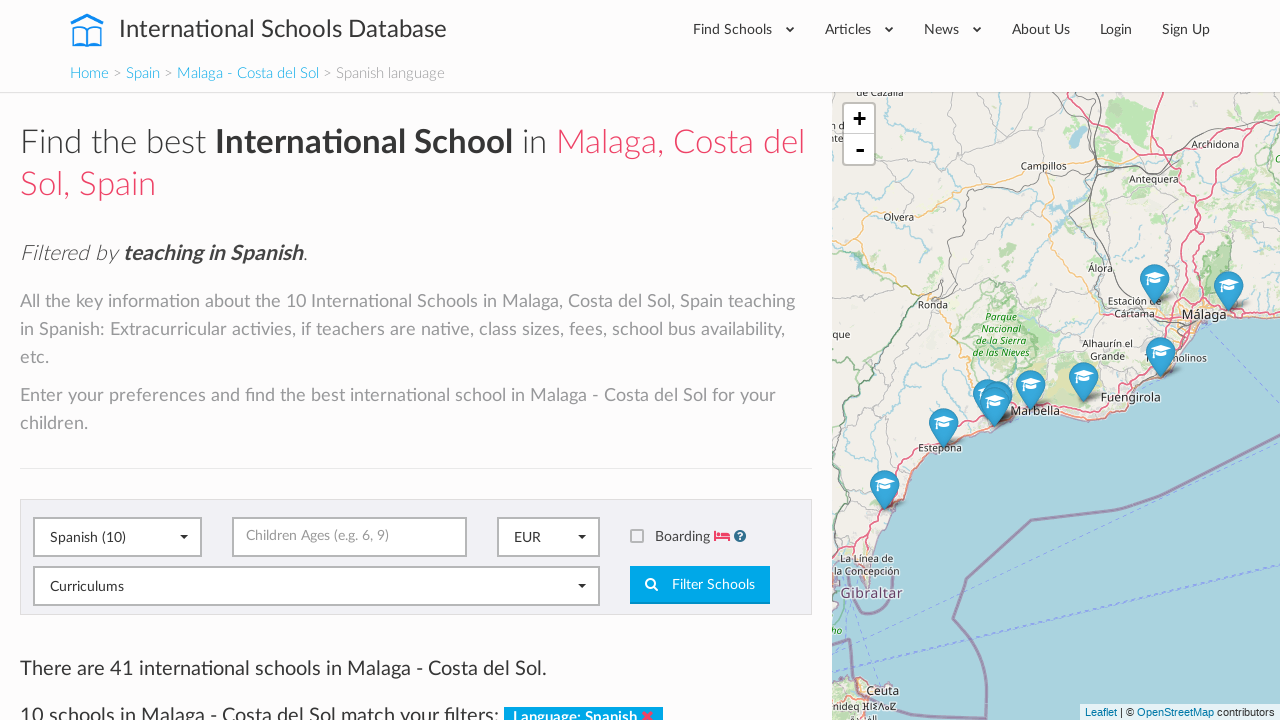

--- FILE ---
content_type: text/html; charset=utf-8
request_url: https://www.international-schools-database.com/in/malaga-costa-del-sol?filter=on&language=Spanish
body_size: 29499
content:
<!DOCTYPE html>
<html lang='en'>
<head>
  <title>List of every International School in Malaga - Costa del Sol teaching in Spanish</title>
  <meta name='description' content='All the key information about the 10 International Schools in Malaga, Costa del Sol, Spain teaching in Spanish: Extracurricular activies, if teachers are native, class sizes, fees, school bus availability, etc.' />

  <script id="cookieyes" type="text/javascript" src="https://cdn-cookieyes.com/client_data/2505bd46ed753f19c02af40c/script.js"></script>

  <meta property='og:url' content='https://www.international-schools-database.com/in/malaga-costa-del-sol?filter=on&amp;language=Spanish' />
<meta property='og:title' content='List of every International School in Malaga - Costa del Sol teaching in Spanish' />
<meta property='og:description' content='All the key information about the 10 International Schools in Malaga, Costa del Sol, Spain teaching in Spanish: Extracurricular activies, if teachers are native, class sizes, fees, school bus availability, etc.' />
  <meta property='twitter:card' content='summary' />
<meta property='twitter:site' content='@IntSchoolsDB' />
<meta property='twitter:title' content='List of every International School in Malaga - Costa del Sol teaching in Spanish' />
<meta property='twitter:description' content='All the key information about the 10 International Schools in Malaga, Costa del Sol, Spain teaching in Spanish: Extracurricular activies, if teachers are native, class sizes, fees, school bus availability, etc.' />

  <link href='https://cdn.international-schools-database.com' rel='preconnect' crossorigin>
  <link href="https://www.google-analytics.com/" rel="preconnect" crossorigin="anonymous" />

      <script src="https://cdn.international-schools-database.com/assets/critical-d698cb7a0d4a759baf39786079919f053062a2d89e79fdbff18588f365e37d6c.js" data-turbolinks-track="false"></script>
      <script src="https://cdn.international-schools-database.com/assets/application-178a7c9b61e6ae83de39663d3fd58da329e8bdc5ca27d52e055f5086e73bfc89.js" data-turbolinks-track="true" defer="defer"></script>

  <link rel="preload" href="https://cdn.international-schools-database.com/assets/fontawesome-webfont-3c4a1bb7ce3234407184f0d80cc4dec075e4ad616b44dcc5778e1cfb1bc24019.woff2" as="font" crossorigin="anonymous">
<link rel="preload" href="https://cdn.international-schools-database.com/assets/fontawesome-webfont-a7c7e4930090e038a280fd61d88f0dc03dad4aeaedbd8c9be3dd9aa4c3b6f8d1.woff" as="font" crossorigin="anonymous"> 
  <link rel="preload" href="https://cdn.international-schools-database.com/assets/LatoLatin-Light-e7f20acf99d6377102667d2c890598d84aa2a16df257ac87d324f0abdf467c2b.woff2" as="font" crossorigin="anonymous">
<link rel="preload" href="https://cdn.international-schools-database.com/assets/LatoLatin-Light-7ff2abf17af087e4a1fcb20434b31177c0dceef1c3ead81786feb1142e87c485.woff" as="font" crossorigin="anonymous"> 
  <link rel="preload" href="https://cdn.international-schools-database.com/assets/LatoLatin-Regular-ddd4ef7f97f4361b60841d59753218a57134b0f99f5b46a9612234f1c2733ab0.woff2" as="font" crossorigin="anonymous">
<link rel="preload" href="https://cdn.international-schools-database.com/assets/LatoLatin-Regular-9c46f7929b08c87518aa7efbbf1601e485eeed829f149e3f01beb50120cdb3be.woff" as="font" crossorigin="anonymous"> 
  <link rel="preload" href="https://cdn.international-schools-database.com/assets/LatoLatin-Bold-276401632a998400be8a5895038f4f72d3760d3c3d6aaf3cf445d109cb9d1540.woff2" as="font" crossorigin="anonymous">
<link rel="preload" href="https://cdn.international-schools-database.com/assets/LatoLatin-Bold-7cebe978fde661e6a5a690aad9bed83703318bf58c2901174deff6aa9baa5643.woff" as="font" crossorigin="anonymous"> 

  <style>
    @font-face { font-family:'FontAwesome'; src:url(https://cdn.international-schools-database.com/assets/fontawesome-webfont-d4f5a99224154f2a808e42a441ddc9248ffe78b7a4083684ce159270b30b912a.eot); src:url(https://cdn.international-schools-database.com/assets/fontawesome-webfont-d4f5a99224154f2a808e42a441ddc9248ffe78b7a4083684ce159270b30b912a.eot?#iefix) format("embedded-opentype"),url(https://cdn.international-schools-database.com/assets/fontawesome-webfont-3c4a1bb7ce3234407184f0d80cc4dec075e4ad616b44dcc5778e1cfb1bc24019.woff2) format("woff2"),url(https://cdn.international-schools-database.com/assets/fontawesome-webfont-a7c7e4930090e038a280fd61d88f0dc03dad4aeaedbd8c9be3dd9aa4c3b6f8d1.woff) format("woff"); font-weight:normal; font-style:normal; font-display:swap } @font-face { font-family:Glyphicons Halflings; src:url(https://cdn.international-schools-database.com/assets/glyphicons-halflings-regular-13634da87d9e23f8c3ed9108ce1724d183a39ad072e73e1b3d8cbf646d2d0407.eot); src:url(https://cdn.international-schools-database.com/assets/glyphicons-halflings-regular-13634da87d9e23f8c3ed9108ce1724d183a39ad072e73e1b3d8cbf646d2d0407.eot?#iefix) format("embedded-opentype"),url(https://cdn.international-schools-database.com/assets/glyphicons-halflings-regular-fe185d11a49676890d47bb783312a0cda5a44c4039214094e7957b4c040ef11c.woff2) format("woff2"),url(https://cdn.international-schools-database.com/assets/glyphicons-halflings-regular-a26394f7ede100ca118eff2eda08596275a9839b959c226e15439557a5a80742.woff) format("woff"); font-weight:normal; font-style:normal; font-display:swap } @font-face { font-family:'Lato'; src:url(https://cdn.international-schools-database.com/assets/LatoLatin-Light-1987a8711b4863cfaf4e3f362ec369f02c7db11664e9baa155a87cf8add5866d.eot); src:local('Lato Light'), local('Lato-Light'),url(https://cdn.international-schools-database.com/assets/LatoLatin-Light-1987a8711b4863cfaf4e3f362ec369f02c7db11664e9baa155a87cf8add5866d.eot?#iefix) format("embedded-opentype"),url(https://cdn.international-schools-database.com/assets/LatoLatin-Light-e7f20acf99d6377102667d2c890598d84aa2a16df257ac87d324f0abdf467c2b.woff2) format("woff2"),url(https://cdn.international-schools-database.com/assets/LatoLatin-Light-7ff2abf17af087e4a1fcb20434b31177c0dceef1c3ead81786feb1142e87c485.woff) format("woff"); font-weight:300; font-style:normal; font-display:swap } @font-face { font-family:'Lato'; src:url(https://cdn.international-schools-database.com/assets/LatoLatin-Regular-c6c970b103b3c3aa83f7a45172619a4451ea5f015f9f3ef4fd08c9a4aa895cbc.eot); src:local('Lato Regular'), local('Lato-Regular'),url(https://cdn.international-schools-database.com/assets/LatoLatin-Regular-c6c970b103b3c3aa83f7a45172619a4451ea5f015f9f3ef4fd08c9a4aa895cbc.eot?#iefix) format("embedded-opentype"),url(https://cdn.international-schools-database.com/assets/LatoLatin-Regular-ddd4ef7f97f4361b60841d59753218a57134b0f99f5b46a9612234f1c2733ab0.woff2) format("woff2"),url(https://cdn.international-schools-database.com/assets/LatoLatin-Regular-9c46f7929b08c87518aa7efbbf1601e485eeed829f149e3f01beb50120cdb3be.woff) format("woff"); font-weight:400; font-style:normal; font-display:swap } @font-face { font-family:'Lato'; src:url(https://cdn.international-schools-database.com/assets/LatoLatin-Bold-eca63e89a9e01a2fb9aaa1653bf5307cc89f36fdd013e4ef7c4cb353f983395a.eot); src:local('Lato Bold'), local('Lato-Bold'),url(https://cdn.international-schools-database.com/assets/LatoLatin-Bold-eca63e89a9e01a2fb9aaa1653bf5307cc89f36fdd013e4ef7c4cb353f983395a.eot?#iefix) format("embedded-opentype"),url(https://cdn.international-schools-database.com/assets/LatoLatin-Bold-276401632a998400be8a5895038f4f72d3760d3c3d6aaf3cf445d109cb9d1540.woff2) format("woff2"),url(https://cdn.international-schools-database.com/assets/LatoLatin-Bold-7cebe978fde661e6a5a690aad9bed83703318bf58c2901174deff6aa9baa5643.woff) format("woff"); font-weight:700; font-style:normal; font-display:swap } .awesome-marker { background:url(https://cdn.international-schools-database.com/assets/leaflet-awesome-markers/markers-soft-c11fd977f86c88d1b0118a59f14c5518da8d2ac4d135c00692043eca22453657.png) no-repeat 0 0; } .awesome-marker-shadow { background:url(https://cdn.international-schools-database.com/assets/leaflet-awesome-markers/markers-shadow-3369c77c3368a32f9e859f92d7e8983b6c711cc3a768adfa296a6feba4cadf3c.png) no-repeat 0 0; } .awesome-marker-icon-blue { background-position:-108px 0; } .awesome-marker-icon-purple { background-position:-144px 0; } @media (min--moz-device-pixel-ratio:1.5),(-o-min-device-pixel-ratio:3 / 2),(-webkit-min-device-pixel-ratio:1.5),(min-device-pixel-ratio:1.5),(min-resolution:1.5dppx) { .awesome-marker { background-image:url(https://cdn.international-schools-database.com/assets/leaflet-awesome-markers/markers-soft@2x-ddfadae3009e98729686160bc28bdb42066af2b715511236024e95822183e5d6.png); background-size: 720px 46px; } .awesome-marker-shadow { background:url(https://cdn.international-schools-database.com/assets/leaflet-awesome-markers/markers-shadow@2x-6a715e18c4ceb04bd297a3f91468df7f0024e1b4fca6b2b0995fb60f76304647.png) no-repeat; background-size: 35px 16px; } } .school-name .verified-stamp { background:url(https://cdn.international-schools-database.com/assets/schools/verified-badge.pink-67cbe920684e2673e49184a971dc12dd54c84ad4415f7914f6b4ce85230f47b0.png) right bottom no-repeat; } .special { background-image:url(https://cdn.international-schools-database.com/assets/theme/product-4-4f42ef8d5148e7c27ef358f73aa655f1080de8eac07c71ca1d96124e60ba168e.jpg); } .document-title { background-image:url(https://cdn.international-schools-database.com/assets/theme/slider-large-3-4d6106c5f0b854bfc1f59c068e654287af4f171cafab23f8aff13e8ac66e9a73.jpg); margin:-80px -750px 80px; padding:70px 750px } .cc-window{opacity:1;transition:opacity 1s ease}.cc-window.cc-invisible{opacity:0}.cc-animate.cc-revoke{transition:transform 1s ease}.cc-animate.cc-revoke.cc-top{transform:translateY(-2em)}.cc-animate.cc-revoke.cc-bottom{transform:translateY(2em)}.cc-animate.cc-revoke.cc-active.cc-bottom,.cc-animate.cc-revoke.cc-active.cc-top,.cc-revoke:hover{transform:translateY(0)}.cc-grower{max-height:0;overflow:hidden;transition:max-height 1s} .cc-link,.cc-revoke:hover{text-decoration:underline}.cc-revoke,.cc-window{position:fixed;overflow:hidden;box-sizing:border-box;font-family:Helvetica,Calibri,Arial,sans-serif;font-size:16px;line-height:1.5em;display:-ms-flexbox;display:flex;-ms-flex-wrap:nowrap;flex-wrap:nowrap;z-index:9999}.cc-window.cc-static{position:static}.cc-window.cc-floating{padding:2em;max-width:24em;-ms-flex-direction:column;flex-direction:column}.cc-window.cc-banner{padding:1em 1.8em;width:100%;-ms-flex-direction:row;flex-direction:row}.cc-revoke{padding:.5em}.cc-header{font-size:18px;font-weight:700}.cc-btn,.cc-close,.cc-link,.cc-revoke{cursor:pointer}.cc-link{opacity:.8;display:inline-block;padding:.2em}.cc-link:hover{opacity:1}.cc-link:active,.cc-link:visited{color:initial}.cc-btn{display:block;padding:.4em .8em;font-size:.9em;font-weight:700;border-width:2px;border-style:solid;text-align:center;white-space:nowrap}.cc-banner .cc-btn:last-child{min-width:140px}.cc-highlight .cc-btn:first-child{background-color:transparent;border-color:transparent}.cc-highlight .cc-btn:first-child:focus,.cc-highlight .cc-btn:first-child:hover{background-color:transparent;text-decoration:underline}.cc-close{display:block;position:absolute;top:.5em;right:.5em;font-size:1.6em;opacity:.9;line-height:.75}.cc-close:focus,.cc-close:hover{opacity:1} .cc-revoke.cc-top{top:0;left:3em;border-bottom-left-radius:.5em;border-bottom-right-radius:.5em}.cc-revoke.cc-bottom{bottom:0;left:3em;border-top-left-radius:.5em;border-top-right-radius:.5em}.cc-revoke.cc-left{left:3em;right:unset}.cc-revoke.cc-right{right:3em;left:unset}.cc-top{top:1em}.cc-left{left:1em}.cc-right{right:1em}.cc-bottom{bottom:1em}.cc-floating>.cc-link{margin-bottom:1em}.cc-floating .cc-message{display:block;margin-bottom:1em}.cc-window.cc-floating .cc-compliance{-ms-flex:1;flex:1}.cc-window.cc-banner{-ms-flex-align:center;align-items:center}.cc-banner.cc-top{left:0;right:0;top:0}.cc-banner.cc-bottom{left:0;right:0;bottom:0}.cc-banner .cc-message{-ms-flex:1;flex:1}.cc-compliance{display:-ms-flexbox;display:flex;-ms-flex-align:center;align-items:center;-ms-flex-line-pack:justify;align-content:space-between}.cc-compliance>.cc-btn{-ms-flex:1;flex:1}.cc-btn+.cc-btn{margin-left:.5em} @media print{.cc-revoke,.cc-window{display:none}}@media screen and (max-width:900px){.cc-btn{white-space:normal}.clear-in-desktop{clear:both}}@media screen and (max-width:414px) and (orientation:portrait),screen and (max-width:736px) and (orientation:landscape){.cc-window.cc-top{top:0}.cc-window.cc-bottom{bottom:0}.cc-window.cc-banner,.cc-window.cc-left,.cc-window.cc-right{left:0;right:0}.cc-window.cc-banner{-ms-flex-direction:column;flex-direction:column}.cc-window.cc-banner .cc-compliance{-ms-flex:1;flex:1}.cc-window.cc-floating{max-width:none}.cc-window .cc-message{margin-bottom:1em}.cc-window.cc-banner{-ms-flex-align:unset;align-items:unset}} .cc-floating.cc-theme-classic{padding:1.2em;border-radius:5px}.cc-floating.cc-type-info.cc-theme-classic .cc-compliance{text-align:center;display:inline;-ms-flex:none;flex:none}.cc-theme-classic .cc-btn{border-radius:5px}.cc-theme-classic .cc-btn:last-child{min-width:140px}.cc-floating.cc-type-info.cc-theme-classic .cc-btn{display:inline-block} .cc-theme-edgeless.cc-window{padding:0}.cc-floating.cc-theme-edgeless .cc-message{margin:2em 2em 1.5em}.cc-banner.cc-theme-edgeless .cc-btn{margin:0;padding:.8em 1.8em;height:100%}.cc-banner.cc-theme-edgeless .cc-message{margin-left:1em}.cc-floating.cc-theme-edgeless .cc-btn+.cc-btn{margin-left:0}
    dl,ul{margin-top:0}.checkbox,.open>.dropdown-menu,header,legend{display:block}.btn,.center,.fa-fw,.label,.text-center{text-align:center}html{font-family:sans-serif;-ms-text-size-adjust:100%;-webkit-text-size-adjust:100%}body{margin:0}.btn-group .dropdown-toggle:active,.dropdown-toggle:focus,.navbar-toggle:focus,a:active,a:hover{outline:0}b,dt,optgroup,strong{font-weight:700}h1{margin:.67em 0}img{border:0;vertical-align:middle}button,input,optgroup,select{color:inherit;font:inherit;margin:0}.checkbox label,label{font-weight:400;cursor:pointer}input[type=checkbox]{box-sizing:border-box;padding:0}@media print{*,:after,:before{background:0 0 !important;color:#000 !important;box-shadow:none !important;text-shadow:none !important}a,a:visited{text-decoration:underline}a[href]:after{content:" (" attr(href) ")"}a[href^="#"]:after{content:""}img{page-break-inside:avoid;max-width:100% !important}h2,h3,p{orphans:3;widows:3}h2,h3{page-break-after:avoid}.label{border:1px solid #000}}.navbar-toggle,a{background-color:transparent}.sr-only,legend{padding:0;border:0}*,:after,:before{-webkit-box-sizing:border-box;-moz-box-sizing:border-box;box-sizing:border-box}html{font-size:10px;-webkit-tap-highlight-color:transparent;height:100%}button,input,select{font-family:inherit;font-size:inherit;line-height:inherit}a{text-decoration:none;color:#00a8e8;transition:color .15s linear}a:focus,a:hover{color:#23527c;text-decoration:underline}.btn:active:focus,.btn:focus,a:focus,input[type=checkbox]:focus{outline:dotted thin;outline:-webkit-focus-ring-color auto 5px;outline-offset:-2px}.sr-only{position:absolute;width:1px;height:1px;margin:-1px;overflow:hidden;clip:rect(0,0,0,0)}.lead,dl,legend{margin-bottom:20px}.checkbox,h4{margin-top:10px}h1,h2,h3,h4{font-family:inherit;line-height:1.3;color:#363636}p{margin:0 0 10px;line-height:28.6px}.lead{font-size:16px;font-weight:300;line-height:1.4}.checkbox,h4,ul{margin-bottom:10px}.small{font-size:85%}.text-info{color:#31708f}.card-row:last-child,.filter .form-group,.form-group .bootstrap-select.btn-group,ul ul{margin-bottom:0}dd,dt{line-height:1.428571429}.btn .caret,.btn-group>.btn:first-child,dd{margin-left:0}.with-tooltip[data-original-title]{cursor:help;border-bottom:1px dotted #777}.container{margin-right:auto;margin-left:auto;padding-left:15px;padding-right:15px}.card-small:after,.card-small:before,.categories>ul:after,.categories>ul:before,.container:after,.container:before,.header-bottom:after,.header-bottom:before,.nav:after,.nav:before,.navbar-collapse:after,.navbar-collapse:before,.row:after,.row:before{content:" ";display:table}.card-small:after,.categories>ul:after,.container:after,.header-bottom:after,.nav:after,.navbar-collapse:after,.row:after{clear:both}.categories>ul,.row{margin-left:-15px;margin-right:-15px}.categories>ul>li,.col-lg-1,.col-lg-10,.col-lg-11,.col-lg-12,.col-lg-2,.col-lg-3,.col-lg-4,.col-lg-5,.col-lg-6,.col-lg-7,.col-lg-8,.col-lg-9,.col-md-1,.col-md-10,.col-md-11,.col-md-12,.col-md-2,.col-md-3,.col-md-4,.col-md-5,.col-md-6,.col-md-7,.col-md-8,.col-md-9,.col-sm-1,.col-sm-10,.col-sm-11,.col-sm-12,.col-sm-2,.col-sm-3,.col-sm-4,.col-sm-5,.col-sm-6,.col-sm-7,.col-sm-8,.col-sm-9,.col-xs-1,.col-xs-10,.col-xs-11,.col-xs-12,.col-xs-2,.col-xs-3,.col-xs-4,.col-xs-5,.col-xs-6,.col-xs-7,.col-xs-8,.col-xs-9{position:relative;min-height:1px;padding-left:15px;padding-right:15px}legend{width:100%;font-size:21px;line-height:inherit;color:#333;border-bottom:1px solid #e5e5e5}label{display:inline-block;max-width:100%;margin-bottom:5px;color:#444;font-size:14.3px}input[type=checkbox]{margin:4px 0 0;line-height:normal}select[multiple]{height:auto}.checkbox{position:relative}.checkbox label{min-height:20px;padding-left:20px;margin-bottom:0}.checkbox input[type=checkbox]{position:absolute;margin-left:-20px}.bootstrap-select .dropdown-toggle:after,.bootstrap-select.btn-group .dropdown-menu li a span.check-mark,.collapse,input[type=checkbox]{display:none}.nav>li,.nav>li>a{display:block;position:relative}.nav{margin-bottom:0;padding-left:0;list-style:none}.categories>ul>li,.mb30,.widget,h1,h2,h3{margin-bottom:30px}.nav>li>a{padding:10px 15px}.nav>li>a:focus,.nav>li>a:hover{text-decoration:none;background-color:#eee}.card-small-image,.col-xs-1,.col-xs-10,.col-xs-11,.col-xs-12,.col-xs-2,.col-xs-3,.col-xs-4,.col-xs-5,.col-xs-6,.col-xs-7,.col-xs-8,.col-xs-9,.nav-pills>li{float:left}.nav-pills>li>a{border-radius:4px}.nav-pills>li+li{margin-left:2px}.navbar-collapse{overflow-x:visible;padding-right:15px;padding-left:15px;border-top:1px solid transparent;box-shadow:inset 0 1px 0 rgba(255,255,255,.1);-webkit-overflow-scrolling:touch}.navbar-toggle{position:relative;padding:9px 10px;background-image:none}.navbar-toggle .icon-bar{display:block;width:22px;height:2px;border-radius:1px}.navbar-toggle .icon-bar+.icon-bar{margin-top:4px}.label{display:inline;padding:.2em .6em .3em;font-size:75%;font-weight:700;line-height:1;color:#fff;white-space:nowrap;vertical-align:baseline;border-radius:0}@-ms-viewport{width:device-width}.visible-xs-block,select.bs-select-hidden{display:none !important}.btn-secondary{background-color:#ee4266;color:#fff;display:inline-block;padding:9px 15px;transition:background-color .15s linear}.btn-secondary:active,.btn-secondary:focus,.btn-secondary:hover{background-color:#ec2b53 !important;box-shadow:none !important;color:#fff;outline:0 !important;text-decoration:none}.mt30{margin-top:30px}.mb20{margin-bottom:20px}.mt100{margin-top:100px}.mr20{margin-right:20px}.p8{padding:8px}.p20{padding:20px}.pb20{padding-bottom:20px !important}.page-title{border-bottom:1px solid #e9e9e9;margin:0 0 30px;padding:0 0 20px}.page-title h1{color:#363636;font-size:39.6px;font-weight:300;margin:0;padding:0}.color-secondary,.text-secondary,i.boarding-badge{color:#ee4266}.label-primary{background-color:#00a8e8}input[type=checkbox]+label{display:block;padding-left:25px !important;position:relative}input[type=checkbox]+label:hover:before{border-color:#00a8e8}input[type=checkbox]+label:before{background-color:#f1f1f5;border:2px solid #b6b7b8;border-radius:2px;content:"";display:inline-block;height:14px;line-height:1;margin-left:-25px;position:absolute;top:2px;transition:.1s linear;width:14px}input[type=checkbox]+label:after{color:#fff;content:"\f00c";font-family:FontAwesome;font-size:0;-webkit-font-smoothing:antialiased;left:6px;position:absolute;top:7px;transition:.1s linear}input[type=checkbox]:checked+label:before{border-width:7px;border-color:#00a8e8}input[type=checkbox]:checked+label:after{font-size:12.1px;left:2px;top:2px}.header{display:table-row;height:1px}.header-wrapper{background-color:#fff;box-shadow:0 1px 1px rgba(0,0,0,.1);padding:0;position:relative;z-index:200}.card-row,.card-small,body{background-color:#f1f1f5}.header-inner{display:table;position:relative;width:100%}.header-content,.header-logo{display:table-cell;vertical-align:middle}.header-logo{padding:0 45px 0 0;white-space:nowrap}.card-row-title a,.header-logo a{color:#363636}.header-logo a:active,.header-logo a:focus,.header-logo a:hover{color:#363636;text-decoration:none}.header-logo span{font-size:24.2px;font-weight:400;vertical-align:middle}@media(max-width:767px){.visible-xs-block{display:block !important}.hidden-xs{display:none !important}.header-logo span{font-size:19.8px;white-space:normal;display:table-cell}}@media(min-width:768px) and (max-width:991px){.header-logo span{display:none}}.header-logo img{fill:#00a8e8;color:#00a8e8;margin:0 10px 0 0;vertical-align:middle}.header-content .nav{float:right;padding:12px 0}@media(min-width:768px){.lead{font-size:21px}.categories>ul>li,.col-sm-12,.col-sm-3{float:left}.col-sm-3{width:25%}.categories>ul>li{width:33.3333333333%}.col-sm-12{width:100%}.navbar-collapse{width:auto;border-top:0;box-shadow:none}.navbar-collapse.collapse{display:block !important;height:auto !important;padding-bottom:0;overflow:visible !important}.header-content .nav>li ul.mega-menu>li{width:12.5%}.header-content .nav>li .mega-menu>li:last-child:after,.navbar-toggle{display:none}.header-content .nav>li{margin:0}.header-content .nav>li>a{border-radius:0;color:#363636;font-size:14.3px;padding:6px 20px}.header-content .nav>li .mega-menu,.header-content .nav>li .sub-menu{background-color:#f1f1f5;border:1px solid #e9e9e9;left:0;opacity:0;visibility:hidden;list-style:none}.header-content .nav>li>a:hover{background-color:transparent;color:#ee4266}.header-content .nav>li>a:active,.header-content .nav>li>a:focus{background-color:transparent}.header-content .nav>li:hover>a{color:#ee4266 !important}.header-content .nav>li:hover>.mega-menu,.header-content .nav>li:hover>.sub-menu{opacity:1;transition:opacity .15s linear;visibility:visible}.header-content .nav>li .sub-menu{display:block;margin:0;padding:0;position:absolute;width:220px;z-index:10}.header-content .nav>li .sub-menu li{border-bottom:1px solid #e9e9e9}.header-content .nav>li .sub-menu li a{color:#97989a;display:block;font-size:12.1px;padding:10px 20px;text-transform:uppercase;transition:.15s linear;white-space:nowrap}.header-content .nav>li .sub-menu li a:hover{background-color:#fafafa;color:#ee4266;text-decoration:none}.header-content .nav>li .sub-menu li:last-child{border-bottom:0}.header-content .nav>li .mega-menu>li ul a:hover,.header-content .nav>li .sub-menu li:hover>a{color:#ee4266}.header-content .nav>li.has-mega-menu{position:inherit}.header-content .nav>li .mega-menu{display:table;padding:20px;position:absolute;right:0;width:100%;z-index:999}.header-content .nav>li .mega-menu>li{display:table-cell;padding:5px 0;position:relative;vertical-align:top;width:20%}.header-content .nav>li .mega-menu>li:after{background-color:rgba(0,0,0,.05);bottom:0;content:'';display:block;height:100%;margin:0 20px 0 0;position:absolute;right:0;top:0;width:1px}.header-content .nav>li .mega-menu>li legend.continent-name{color:#363636 !important;display:block;font-size:15.4px;margin:0;padding:0;border:0;border-bottom:0;-webkit-padding-start:0;-webkit-padding-end:0}.header-content .nav>li .mega-menu>li ul{list-style:none;margin:10px 0 0;padding:0}.header-content .nav>li .mega-menu>li ul a{color:#97989a;display:block;font-size:12.1px;line-height:34px;text-transform:uppercase}.header-content .nav>li .mega-menu li{width:fit-content;padding-right:14px}.header-content .nav>li .mega-menu li legend.continent-name{height:3em;border-bottom:2px solid #ee4266;display:flex;align-items:flex-end;padding-bottom:4px}.header-content .nav>li .mega-menu li ul>li>a{line-height:unset;margin-bottom:1.2em}.header-content .nav>li .mega-menu li:after{margin:0 12px 0 0}}.header-nav-primary.nav{padding:0}.header-nav-primary.nav .fa{font-size:8.8px;margin-left:10px;vertical-align:2px}.header-nav-primary.nav>li>a{padding:20px 17px}.header-nav-primary.nav>li:last-child>a{padding-right:0}.navbar-toggle{border:1px solid #444;border-radius:0;float:right;margin:14px 0}.navbar-toggle .icon-bar{background-color:#444}.header .home-made-breadcrumbs{margin-bottom:0;font-size:15px;padding:0 0 8px;font-weight:300;background-color:#fdfcfc}h2.widgettitle{border-bottom:1px solid #e9e9e9;color:#5a5b5c;font-weight:300;line-height:60px;margin:0 0 30px;padding:0}.widget .menu{list-style:none;margin:0;padding:0}.widget .menu li a{border-bottom:1px dashed rgba(0,0,0,.1);color:#5a5b5c;line-height:26px;display:block;padding:7px 0;transition:.15s linear}.widget .menu li a:hover{color:#00a8e8;padding-left:5px}.card-row-properties dt:last-child,.widget .menu li:last-child a{border-bottom:0}.fullscreen-wrapper{display:table;height:100%;width:100%}.fullscreen-scroll{display:table-cell;padding:0}.fullscreen-scroll-inner{height:100%;overflow:auto;overflow-y:scroll;max-height:100vh;background-image:none}.fullscreen-scroll-padding{padding:30px 20px}.fullscreen-map{display:table-cell;width:40%}.card-row{margin:0 0 30px}.card-row-inner{display:table;width:100%}.card-row-body,.card-row-image,.card-row-properties{display:table-cell;vertical-align:top}.card-row-image{background-position:center center;background-repeat:no-repeat;background-size:cover;height:200px;position:relative;width:263px}.card-row-body{padding:30px}.card-row-properties{padding:30px;width:260px}@media(max-width:1199px){.card-row-body,.card-row-image,.card-row-properties{display:block}.card-row-image{width:100%}.card-row-properties{padding:0 30px 30px;width:100%}}.card-row-title{font-size:19.8px;margin:0 0 20px;padding:0}.card-row-properties dl{margin:0;padding:0}.card-row-properties dd{float:left;line-height:36px}.card-row-properties dt{line-height:36px;text-align:right}.card-row-rating,.score-stars i,.yellow-stars{color:#ffd925}.card-small{margin:0 0 20px;padding:10px}.banner,.clickable.clickable-highlight:hover{background:linear-gradient(#fffbcc,#fffbcc)}.card-small-image img{width:80px}.card-small-content{margin-left:90px}.card-small-content h3{display:block;font-size:15.4px;font-weight:400;margin:0;padding:0;overflow:hidden;text-overflow:ellipsis;white-space:nowrap;line-height:1.2em}.banner strong,.card-small-content h3 a,.color-black-light{color:#444}.card-small-content h4 a,body,ul.dropdown-menu li a,ul.dropdown-menu li a:hover{color:#97989a}.card-small-content h4{font-size:12.1px;margin:5px 0 0}.card-small-price{color:#00a8e8;font-size:13.2px;font-weight:400;margin:7px 0 0}.categories>ul{margin-bottom:0;list-style:none;padding:0}.fa-2x{font-size:2em}.fa-fw{width:1.28571429em}.fa-spin{-webkit-animation:2s linear infinite fa-spin;animation:2s linear infinite fa-spin}@-webkit-keyframes fa-spin{0{-webkit-transform:rotate(0);transform:rotate(0)}100%{-webkit-transform:rotate(359deg);transform:rotate(359deg)}}@keyframes fa-spin{0{-webkit-transform:rotate(0);transform:rotate(0)}100%{-webkit-transform:rotate(359deg);transform:rotate(359deg)}}.fa-star:before{content:"\f005"}.fa-times:before{content:"\f00d"}.fa-question-circle:before{content:"\f059"}.fa-chevron-down:before{content:"\f078"}.fa-cogs:before{content:"\f085"}.fa-star-half-o:before{content:"\f123"}.fa-ellipsis-h:before{content:"\f141"}.fa-bed:before{content:"\f236"}.leaflet-layer,.leaflet-pane,.leaflet-tile,.leaflet-tile-container{position:absolute;left:0;top:0}.leaflet-tile{-webkit-user-select:none;-moz-user-select:none;user-select:none;-webkit-user-drag:none;filter:inherit;visibility:hidden}.leaflet-container .leaflet-tile-pane img{max-width:none !important}.leaflet-container.leaflet-touch-zoom{-ms-touch-action:pan-x pan-y;touch-action:pan-x pan-y}.leaflet-container.leaflet-touch-drag{-ms-touch-action:pinch-zoom}.leaflet-container.leaflet-touch-drag.leaflet-touch-drag{-ms-touch-action:none;touch-action:none}.leaflet-tile-loaded{visibility:inherit}.leaflet-overlay-pane,.leaflet-pane{z-index:400}.leaflet-tile-pane{z-index:200}.leaflet-shadow-pane{z-index:500}.leaflet-marker-pane{z-index:600}.leaflet-tooltip-pane{z-index:650}.leaflet-popup-pane{z-index:700}.leaflet-control{position:relative;z-index:800;pointer-events:visiblePainted;pointer-events:auto;float:left;clear:both}.leaflet-bottom,.leaflet-top{position:absolute;z-index:1000;pointer-events:none}.leaflet-top{top:0}.leaflet-right{right:0}.leaflet-bottom{bottom:0}.leaflet-left{left:0}.leaflet-top .leaflet-control{margin-top:10px}.leaflet-right .leaflet-control{float:right;margin-right:10px}.leaflet-left .leaflet-control{margin-left:10px}.leaflet-fade-anim .leaflet-tile{will-change:opacity}.leaflet-zoom-animated{-webkit-transform-origin:0 0;-ms-transform-origin:0 0;transform-origin:0 0}.leaflet-grab{cursor:-webkit-grab;cursor:-moz-grab}.leaflet-control,.leaflet-popup-pane{cursor:auto}.btn,button{cursor:pointer}.leaflet-tile-container{pointer-events:none}.leaflet-container{overflow:hidden;background:#ddd;outline:0;font:12px/1.5 "Helvetica Neue",Arial,Helvetica,sans-serif;z-index:1}.leaflet-container a{color:#0078a8}.leaflet-bar{box-shadow:0 1px 5px rgba(0,0,0,.65);border-radius:4px}.leaflet-bar a,.leaflet-bar a:hover{background-color:#fff;border-bottom:1px solid #ccc;width:26px;height:26px;line-height:26px;display:block;text-align:center;text-decoration:none;color:#000}.leaflet-bar a{background-position:50% 50%;background-repeat:no-repeat;display:block}.leaflet-bar a:hover{background-color:#f4f4f4}.leaflet-bar a:first-child{border-top-left-radius:4px;border-top-right-radius:4px}.leaflet-bar a:last-child{border-bottom-left-radius:4px;border-bottom-right-radius:4px;border-bottom:0}.leaflet-bar a.leaflet-disabled{cursor:default;background-color:#f4f4f4;color:#bbb}.leaflet-touch .leaflet-bar a{width:30px;height:30px;line-height:30px}.leaflet-control-zoom-in,.leaflet-control-zoom-out{font:bold 18px 'Lucida Console',Monaco,monospace;text-indent:1px}.leaflet-control-zoom-out{font-size:20px}.leaflet-touch .leaflet-control-zoom-in{font-size:22px}.leaflet-touch .leaflet-control-zoom-out{font-size:24px}.leaflet-container .leaflet-control-attribution{background:rgba(255,255,255,.7);margin:0;font-size:11px}.leaflet-control-attribution{padding:0 5px;color:#333}.leaflet-control-attribution a{text-decoration:none}.leaflet-control-attribution a:hover{text-decoration:underline}.leaflet-touch .leaflet-bar,.leaflet-touch .leaflet-control-attribution,ul.dropdown-menu li:active,ul.dropdown-menu li:focus{box-shadow:none}.leaflet-touch .leaflet-bar{border:2px solid rgba(0,0,0,.2);background-clip:padding-box}.awesome-marker{width:35px;height:46px;position:absolute;left:0;top:0;display:block;text-align:center}.awesome-marker-shadow{width:36px;height:16px}.awesome-marker i{color:#333;margin-top:10px;display:inline-block;font-size:15.4px}.awesome-marker .icon-white{color:#fff}.awesome-marker-icon-red{background-position:0 0}.awesome-marker-icon-blue{background-position:-108px 0}.awesome-marker-icon-purple{background-position:-144px 0}@media(min-width:480px){.card-row-properties{width:360px}}.plus-card-logo img{margin:18px 0 0 18px}.clickable.clickable-highlight:hover{background:linear-gradient(#fffbcc,#fffbcc)}.bootstrap-select.btn-group .dropdown-menu li a,.clickable{cursor:pointer}.clickable.leader,h2.school-name a{color:#000}@media(max-width:991px){h2.school-name a{color:#00a8e8;text-decoration:underline}}.currency,.school-row .fees-academic-year,.score-stars{white-space:nowrap}.an_disc{max-width:728px;margin:auto}.an_disc div{font-size:75%;font-style:italic;text-align:right;padding-right:.5em}.fullscreen-scroll{width:65%}.page-wrapper,body{width:100%;height:100%}.card-row-properties dt{color:#444;border-bottom:1px dashed #f37a93}.card-row-properties dd{font-size:16px;padding-right:4px}.card-row-properties dd.empty-prices{border-bottom:1px dashed #f37a93;line-height:22px;padding:7px 0}h4.search-results-title{line-height:28.6px}a.close-label{font-size:110%;color:#ee4266}a.close-label:hover{color:#f37a93}.categories>ul.cities-menu>li{color:#97989a;line-height:26px}.categories>ul.cities-menu>li .fa{background-color:#00a8e8;border-radius:50%;color:#fff;font-size:13.2px;height:30px;line-height:30px;margin:0 15px 0 0;text-align:center;vertical-align:2px;width:30px}.school-row .card-row-title.school-name{font-weight:400}.card-row.leader,.school-teaser .card-small.premium{box-shadow:0 2px 6px rgba(0,0,0,.3);border:1px solid #666;background-color:#fff}.card-row.leader .card-row-image{box-shadow:0 0 6px rgba(0,0,0,.1);border-right:1px solid #666}.search-results-title .filter-title:not(:first-child){margin-top:1em}.card-row-content.ellipsis-overflow-text{display:block;display:-webkit-box;height:127.6px;-webkit-line-clamp:5;-webkit-box-orient:vertical;overflow:hidden;text-overflow:ellipsis;word-break:break-word;overflow-wrap:anywhere}.card-row-content.ellipsis-overflow-text:hover{overflow:auto}form.filter .filter-group{margin-top:.5em}.banner{color:#535353}.banner h1,h3{font-size:24.2px}.banner p:last-child{margin:20px 0 0}.banner .personalize-title{min-height:2.39em}.btn-default,.dropdown-menu,.form-control,.page-wrapper{background-color:#fff}.personalize-your-results-bg{background-image:url(https://cdn.international-schools-database.com/assets/personalize_your_results.02.sm.jpg)}@media(max-width:1199px){.personalize-your-results-bg{background-image:url(https://cdn.international-schools-database.com/assets/personalize_your_results.02.lg.jpg)}.header-nav-primary{max-height:90vh;overflow-y:scroll;border-bottom:4px solid silver}}@media(max-width:991px){.adsbygoogle-postload{max-width:374px}.personalize-your-results-bg{background-image:url(https://cdn.international-schools-database.com/assets/personalize_your_results.sm.jpg)}}.nofloat,button[type=submit].nofloat{float:none}.page-title h1.city-page-header{margin-bottom:1em;font-size:33px}.adsslot.listing-top{margin-bottom:22px}.card-row.adsslot{background:0}.btn,.btn-default:active,.btn-primary:active,.btn:active,.form-control{background-image:none}.school-card-review-count{display:inline-block;color:#b6b7b8;font-size:.8em;font-style:italic;line-height:.8em;padding-bottom:.8em}.btn,.dropdown-menu>li>a,body{line-height:1.428571429}.school-name i.boarding-badge{margin-left:.5em}select[multiple].single-line{height:40px}.header-content .nav>li .sub-menu.auto-width{width:auto}.header-content .nav>li>a{padding:20px 15px}@media(max-width:1199px){.header-content .nav>li>a{padding:20px 12px}}.fade-in-out{animation:1s infinite alternate fadeIn}@keyframes fadeIn{from{opacity:0}}body{font-family:Lato,Helvetica,Arial,"Lucida Grande",sans-serif;font-size:17.6px;overflow-x:hidden}a:hover{color:#0096cf;text-decoration:none}h1,h2,h3{margin-top:20px;font-weight:300}.btn,h4{font-weight:400}h1{font-size:33px}h2{font-size:28.6px}h4{font-size:19.8px}.page-wrapper{display:table;overflow:hidden;table-layout:fixed}.main{display:table-row;height:100%}.col-xs-1{width:8.3333333333%}.col-xs-2{width:16.6666666667%}.col-xs-3{width:25%}.col-xs-4{width:33.3333333333%}.col-xs-5{width:41.6666666667%}.col-xs-6{width:50%}.col-xs-7{width:58.3333333333%}.col-xs-8{width:66.6666666667%}.col-xs-9{width:75%}.col-xs-10{width:83.3333333333%}.col-xs-11{width:91.6666666667%}.bootstrap-select.form-control:not([class*=col-]),.col-xs-12{width:100%}.col-xs-pull-1{right:8.3333333333%}.col-xs-pull-2{right:16.6666666667%}.col-xs-pull-3{right:25%}.col-xs-pull-4{right:33.3333333333%}.col-xs-pull-5{right:41.6666666667%}.col-xs-pull-6{right:50%}.col-xs-pull-7{right:58.3333333333%}.col-xs-pull-8{right:66.6666666667%}.col-xs-pull-9{right:75%}.col-xs-pull-10{right:83.3333333333%}.col-xs-pull-11{right:91.6666666667%}.col-xs-pull-12{right:100%}.col-xs-offset-1{margin-left:8.3333333333%}.col-xs-offset-2{margin-left:16.6666666667%}.col-xs-offset-3{margin-left:25%}.col-xs-offset-4{margin-left:33.3333333333%}.col-xs-offset-5{margin-left:41.6666666667%}.col-xs-offset-6{margin-left:50%}.col-xs-offset-7{margin-left:58.3333333333%}.col-xs-offset-8{margin-left:66.6666666667%}.col-xs-offset-9{margin-left:75%}.col-xs-offset-10{margin-left:83.3333333333%}.col-xs-offset-11{margin-left:91.6666666667%}.col-xs-offset-12{margin-left:100%}@media(min-width:768px){.container{width:750px}.col-sm-1,.col-sm-10,.col-sm-11,.col-sm-12,.col-sm-2,.col-sm-3,.col-sm-4,.col-sm-5,.col-sm-6,.col-sm-7,.col-sm-8,.col-sm-9{float:left}.col-sm-1{width:8.3333333333%}.col-sm-2{width:16.6666666667%}.col-sm-3{width:25%}.col-sm-4{width:33.3333333333%}.col-sm-5{width:41.6666666667%}.col-sm-6{width:50%}.col-sm-7{width:58.3333333333%}.col-sm-8{width:66.6666666667%}.col-sm-9{width:75%}.col-sm-10{width:83.3333333333%}.col-sm-11{width:91.6666666667%}.col-sm-12{width:100%}.col-sm-pull-1{right:8.3333333333%}.col-sm-pull-2{right:16.6666666667%}.col-sm-pull-3{right:25%}.col-sm-pull-4{right:33.3333333333%}.col-sm-pull-5{right:41.6666666667%}.col-sm-pull-6{right:50%}.col-sm-pull-7{right:58.3333333333%}.col-sm-pull-8{right:66.6666666667%}.col-sm-pull-9{right:75%}.col-sm-pull-10{right:83.3333333333%}.col-sm-pull-11{right:91.6666666667%}.col-sm-pull-12{right:100%}.col-sm-push-1{left:8.3333333333%}.col-sm-push-2{left:16.6666666667%}.col-sm-push-3{left:25%}.col-sm-push-4{left:33.3333333333%}.col-sm-push-5{left:41.6666666667%}.col-sm-push-6{left:50%}.col-sm-push-7{left:58.3333333333%}.col-sm-push-8{left:66.6666666667%}.col-sm-push-9{left:75%}.col-sm-push-10{left:83.3333333333%}.col-sm-push-11{left:91.6666666667%}.col-sm-push-12{left:100%}.col-sm-offset-1{margin-left:8.3333333333%}.col-sm-offset-2{margin-left:16.6666666667%}.col-sm-offset-3{margin-left:25%}.col-sm-offset-4{margin-left:33.3333333333%}.col-sm-offset-5{margin-left:41.6666666667%}.col-sm-offset-6{margin-left:50%}.col-sm-offset-7{margin-left:58.3333333333%}.col-sm-offset-8{margin-left:66.6666666667%}.col-sm-offset-9{margin-left:75%}.col-sm-offset-10{margin-left:83.3333333333%}.col-sm-offset-11{margin-left:91.6666666667%}.col-sm-offset-12{margin-left:100%}}@media(min-width:992px){.container{width:970px}.col-md-1,.col-md-10,.col-md-11,.col-md-12,.col-md-2,.col-md-3,.col-md-4,.col-md-5,.col-md-6,.col-md-7,.col-md-8,.col-md-9{float:left}.col-md-1{width:8.3333333333%}.col-md-2{width:16.6666666667%}.col-md-3{width:25%}.col-md-4{width:33.3333333333%}.col-md-5{width:41.6666666667%}.col-md-6{width:50%}.col-md-7{width:58.3333333333%}.col-md-8{width:66.6666666667%}.col-md-9{width:75%}.col-md-10{width:83.3333333333%}.col-md-11{width:91.6666666667%}.col-md-12{width:100%}.col-md-pull-1{right:8.3333333333%}.col-md-pull-2{right:16.6666666667%}.col-md-pull-3{right:25%}.col-md-pull-4{right:33.3333333333%}.col-md-pull-5{right:41.6666666667%}.col-md-pull-6{right:50%}.col-md-pull-7{right:58.3333333333%}.col-md-pull-8{right:66.6666666667%}.col-md-pull-9{right:75%}.col-md-pull-10{right:83.3333333333%}.col-md-pull-11{right:91.6666666667%}.col-md-pull-12{right:100%}.col-md-push-1{left:8.3333333333%}.col-md-push-2{left:16.6666666667%}.col-md-push-3{left:25%}.col-md-push-4{left:33.3333333333%}.col-md-push-5{left:41.6666666667%}.col-md-push-6{left:50%}.col-md-push-7{left:58.3333333333%}.col-md-push-8{left:66.6666666667%}.col-md-push-9{left:75%}.col-md-push-10{left:83.3333333333%}.col-md-push-11{left:91.6666666667%}.col-md-push-12{left:100%}.col-md-offset-1{margin-left:8.3333333333%}.col-md-offset-2{margin-left:16.6666666667%}.col-md-offset-3{margin-left:25%}.col-md-offset-4{margin-left:33.3333333333%}.col-md-offset-5{margin-left:41.6666666667%}.col-md-offset-6{margin-left:50%}.col-md-offset-7{margin-left:58.3333333333%}.col-md-offset-8{margin-left:66.6666666667%}.col-md-offset-9{margin-left:75%}.col-md-offset-10{margin-left:83.3333333333%}.col-md-offset-11{margin-left:91.6666666667%}.col-md-offset-12{margin-left:100%}}@media(min-width:1200px){.row.same-height-teasers,.row.same-height-teasers .school-teaser{display:flex}.row.same-height-teasers .school-teaser .card-small{flex:1 1 auto}.container{width:1170px}.col-lg-1,.col-lg-10,.col-lg-11,.col-lg-12,.col-lg-2,.col-lg-3,.col-lg-4,.col-lg-5,.col-lg-6,.col-lg-7,.col-lg-8,.col-lg-9{float:left}.col-lg-1{width:8.3333333333%}.col-lg-2{width:16.6666666667%}.col-lg-3{width:25%}.col-lg-4{width:33.3333333333%}.col-lg-5{width:41.6666666667%}.col-lg-6{width:50%}.col-lg-7{width:58.3333333333%}.col-lg-8{width:66.6666666667%}.col-lg-9{width:75%}.col-lg-10{width:83.3333333333%}.col-lg-11{width:91.6666666667%}.col-lg-12{width:100%}.col-lg-pull-1{right:8.3333333333%}.col-lg-pull-2{right:16.6666666667%}.col-lg-pull-3{right:25%}.col-lg-pull-4{right:33.3333333333%}.col-lg-pull-5{right:41.6666666667%}.col-lg-pull-6{right:50%}.col-lg-pull-7{right:58.3333333333%}.col-lg-pull-8{right:66.6666666667%}.col-lg-pull-9{right:75%}.col-lg-pull-10{right:83.3333333333%}.col-lg-pull-11{right:91.6666666667%}.col-lg-pull-12{right:100%}.col-lg-push-1{left:8.3333333333%}.col-lg-push-2{left:16.6666666667%}.col-lg-push-3{left:25%}.col-lg-push-4{left:33.3333333333%}.col-lg-push-5{left:41.6666666667%}.col-lg-push-6{left:50%}.col-lg-push-7{left:58.3333333333%}.col-lg-push-8{left:66.6666666667%}.col-lg-push-9{left:75%}.col-lg-push-10{left:83.3333333333%}.col-lg-push-11{left:91.6666666667%}.col-lg-push-12{left:100%}.col-lg-offset-1{margin-left:8.3333333333%}.col-lg-offset-2{margin-left:16.6666666667%}.col-lg-offset-3{margin-left:25%}.col-lg-offset-4{margin-left:33.3333333333%}.col-lg-offset-5{margin-left:41.6666666667%}.col-lg-offset-6{margin-left:50%}.col-lg-offset-7{margin-left:58.3333333333%}.col-lg-offset-8{margin-left:66.6666666667%}.col-lg-offset-9{margin-left:75%}.col-lg-offset-10{margin-left:83.3333333333%}.col-lg-offset-11{margin-left:91.6666666667%}.col-lg-offset-12{margin-left:100%}}button{overflow:visible;-webkit-appearance:button;cursor:pointer}button,select{text-transform:none}button::-moz-focus-inner,input::-moz-focus-inner{border:0;padding:0}input{line-height:normal}.form-control{display:block;width:100%;padding:6px 12px;font-size:14px;color:#555;-webkit-box-shadow:inset 0 1px 1px rgba(0,0,0,.075);box-shadow:inset 0 1px 1px rgba(0,0,0,.075);-webkit-transition:border-color .15s ease-in-out,box-shadow .15s ease-in-out;-o-transition:border-color .15s ease-in-out,box-shadow .15s ease-in-out;transition:border-color .15s ease-in-out,box-shadow .15s ease-in-out}.btn,.caret{display:inline-block;vertical-align:middle}.form-control:focus{-webkit-box-shadow:inset 0 1px 1px rgba(0,0,0,.075),0 0 8px rgba(102,175,233,.6);box-shadow:inset 0 1px 1px rgba(0,0,0,.075),0 0 8px rgba(102,175,233,.6)}.form-control::-moz-placeholder{color:#999;opacity:1}.form-control:-ms-input-placeholder{color:#999}.form-control::-webkit-input-placeholder{color:#999}.form-group{margin-bottom:15px}.btn{margin-bottom:0;touch-action:manipulation;cursor:pointer;font-size:14px;-webkit-user-select:none;-moz-user-select:none;-ms-user-select:none;user-select:none}.btn:focus,.btn:hover{color:#333;text-decoration:none}.btn:active{outline:0;-webkit-box-shadow:inset 0 3px 5px rgba(0,0,0,.125);box-shadow:inset 0 3px 5px rgba(0,0,0,.125)}.btn-default{color:#333;border-color:#ccc}.btn-default:focus{color:#333;background-color:#e6e6e6;border-color:#8c8c8c}.btn-default:active,.btn-default:hover{color:#333;background-color:#e6e6e6;border-color:#adadad}.btn-default:active:focus,.btn-default:active:hover{color:#333;background-color:#d4d4d4;border-color:#8c8c8c}.btn-primary{color:#fff;border-color:#2e6da4}.btn-primary:focus{color:#fff;border-color:#122b40}.btn-primary:active,.btn-primary:hover{color:#fff;border-color:#204d74}.btn-primary:active:focus,.btn-primary:active:hover{color:#fff;background-color:#204d74;border-color:#122b40}.caret{width:0;height:0;margin-left:2px;border-top:4px dashed;border-right:4px solid transparent;border-left:4px solid transparent}.dropdown-menu{position:absolute;top:100%;left:0;z-index:1000;display:none;float:left;min-width:160px;padding:5px 0;margin:2px 0 0;list-style:none;font-size:14px;text-align:left;border:1px solid rgba(0,0,0,.15);border-radius:4px;-webkit-box-shadow:0 6px 12px rgba(0,0,0,.175);box-shadow:0 6px 12px rgba(0,0,0,.175);background-clip:padding-box}.bootstrap-select.btn-group .dropdown-menu li,.btn,.btn-group,.btn-group>.btn{position:relative}.bootstrap-select.btn-group .dropdown-menu li a span.text,.bootstrap-select.btn-group:not(.input-group-btn),.btn-group,.btn-primary,.fa{display:inline-block}.btn,.btn-primary{padding:9px 15px;transition:background-color .15s linear}.dropdown-menu>li>a{display:block;padding:3px 20px;clear:both;font-weight:400;color:#333;white-space:nowrap}.dropdown-menu>li>a:focus,.dropdown-menu>li>a:hover{text-decoration:none;color:#262626;background-color:#f5f5f5}.dropdown-menu>.disabled>a,.dropdown-menu>.disabled>a:focus,.dropdown-menu>.disabled>a:hover{color:#777}.dropdown-menu>.disabled>a:focus,.dropdown-menu>.disabled>a:hover{text-decoration:none;background-color:transparent;background-image:none;cursor:not-allowed}.btn-group{vertical-align:middle}.btn-group>.btn{float:left}.btn-group>.btn:active,.btn-group>.btn:focus,.btn-group>.btn:hover{z-index:2}.pull-left{float:left !important}.btn{border:0;border-radius:0;white-space:normal}.btn:after{background-color:rgba(0,0,0,.15);bottom:0;content:'';display:block;height:2px;left:0;position:absolute;width:100%}.btn-primary{background-color:#00a8e8}.btn-primary:active,.btn-primary:focus,.btn-primary:hover{background-color:#0096cf !important;box-shadow:none !important;outline:0 !important;text-decoration:none}::-moz-selection{color:#fff;background:rgba(0,168,232,.7)}::selection{color:#fff;background:rgba(0,168,232,.7)}.form-control{box-shadow:none;border-radius:0;height:40px;line-height:20px}.form-control:active,.form-control:focus{border:2px solid #e9e9e9;box-shadow:none;outline:0}button i{margin-right:10px}.bootstrap-select{width:100% !important}.bootstrap-select .dropdown-toggle:active,.bootstrap-select .dropdown-toggle:focus,.bootstrap-select .dropdown-toggle:hover{background-color:#fff !important;border:2px solid #e9e9e9 !important;box-shadow:none !important;outline:0 !important}.bootstrap-select:active,.bootstrap-select:focus{border:0 !important;box-shadow:none !important;outline:0 !important}div.dropdown-menu{border:2px solid #e9e9e9;border-radius:0;box-shadow:none;margin-top:-2px;padding:0}ul.dropdown-menu li:active,ul.dropdown-menu li:focus{box-shadow:none}ul.dropdown-menu li a{padding:8px 15px;transition:background-color .15s linear}ul.dropdown-menu li a:focus{box-shadow:none;outline:0}ul.dropdown-menu li.disabled a{color:#e9e9e9}@media screen and (max-width:700px){.fullscreen-scroll-padding{padding:30px 10px}#fullscreen-map{display:none}.fullscreen-scroll-padding.asactv{padding-top:0}.filter{text-align:center}}.filter{background-color:#f1f1f5;margin:0 0 40px;padding:8px 12px}.filter button[type=submit]{float:right}@media(max-width:767px){.header-logo img{margin:0 10px 12px 0;vertical-align:baseline}.header-content .nav{background-color:#f1f1f5;float:none;left:-15px;margin-top:62px;padding:0;position:absolute;right:-15px;z-index:99999}.header-content .nav li{display:block;margin:0;float:none}.header-content .nav li a{border-bottom:1px solid #f7f8f9;border-radius:0;color:#363636;display:block;float:none;font-size:14.3px;padding:10px 20px !important;transition:.15s linear}.header-content .nav li a .fa{float:right;margin:5px 0 0;transform:rotate(-90deg);-webkit-transform:rotate(-90deg)}.header-content .nav li a:hover{color:#ee4266}.header-content .nav li>ul{display:none;margin:0;padding:0}.header-content .nav li>ul>li{background-color:rgba(0,0,0,.03) !important}.header-content .nav li>ul>li a{background-color:transparent !important}.header-content .nav li:hover>ul{display:block}.categories>ul>li{clear:both;margin:0 0 20px !important}.categories>ul>li,.col-lg-1,.col-lg-10,.col-lg-11,.col-lg-12,.col-lg-2,.col-lg-3,.col-lg-4,.col-lg-5,.col-lg-6,.col-lg-7,.col-lg-8,.col-lg-9,.col-md-1,.col-md-10,.col-md-11,.col-md-12,.col-md-2,.col-md-3,.col-md-4,.col-md-5,.col-md-6,.col-md-7,.col-md-8,.col-md-9,.col-sm-1,.col-sm-10,.col-sm-11,.col-sm-12,.col-sm-2,.col-sm-3,.col-sm-4,.col-sm-5,.col-sm-6,.col-sm-7,.col-sm-8,.col-sm-9,.col-xs-1,.col-xs-10,.col-xs-11,.col-xs-12,.col-xs-2,.col-xs-3,.col-xs-4,.col-xs-5,.col-xs-6,.col-xs-7,.col-xs-8,.col-xs-9{padding-left:10px;padding-right:10px}.filter button[type=submit]{float:none;margin:24px 0 8px}}.bootstrap-select>.dropdown-toggle{width:100%;padding-right:25px}.bootstrap-select .dropdown-toggle:focus{outline:#333 dotted thin !important;outline:-webkit-focus-ring-color auto 5px !important;outline-offset:-2px}.bootstrap-select.form-control{margin-bottom:0;padding:0;border:0}.bootstrap-select.btn-group:not(.input-group-btn){float:none;margin-left:0}.bootstrap-select.btn-group .dropdown-toggle .filter-option{display:inline-block;overflow:hidden;width:100%;text-align:left}.bootstrap-select.btn-group .dropdown-toggle .caret{position:absolute;top:50%;right:12px;margin-top:-2px;vertical-align:middle}.bootstrap-select.btn-group .dropdown-menu{min-width:100%;z-index:1035;-webkit-box-sizing:border-box;-moz-box-sizing:border-box;box-sizing:border-box}.bootstrap-select.btn-group .dropdown-menu.inner{position:static;float:none;border:0;padding:0;margin:0;border-radius:0;-webkit-box-shadow:none;box-shadow:none}.bootstrap-select.btn-group .dropdown-menu li.disabled a{cursor:not-allowed}.fa{font:14px/1 FontAwesome;font-size:inherit;text-rendering:auto;-webkit-font-smoothing:antialiased;-moz-osx-font-smoothing:grayscale}.fa-search:before{content:"\f002"}.form-control{border:2px solid #b6b7b8}.bootstrap-select .dropdown-toggle{background-color:#fff !important;height:40px;border:2px solid #b6b7b8 !important}.page-header{text-align:center}.page-header p{color:rgba(54,54,54,0.8);font-size:16.5px;margin:30px 0 0 0;padding:0}.page-header h1{color:#363636;font-size:39.6px;font-weight:300;margin:0;padding:0}
  </style>
  <link rel="preload" media="all" href="https://cdn.international-schools-database.com/assets/application-d7b922309e4df26a316bafea45988ad8ae873551b07bc28d2d25b67e6e2d2693.css" data-turbolinks-track="true" as="style" onload="this.onload=null;this.rel='stylesheet'" />
  <noscript><link rel="stylesheet" media="all" href="https://cdn.international-schools-database.com/assets/application-d7b922309e4df26a316bafea45988ad8ae873551b07bc28d2d25b67e6e2d2693.css" data-turbolinks-track="true" /></noscript>

  <meta name="csrf-param" content="authenticity_token" />
<meta name="csrf-token" content="2PPEHPaP2jhgefFzJxK5Fei+VQRm7sS+MGBePiVPjFrkXrAvT5WGoCaoYHEJgg0b7rbPv3Xr0a+6fwO945/4fg==" />
  <meta name="viewport" content="width=device-width, initial-scale=1"/><!-- Prelang: Analytics / Google Analytics -->
  <link rel="shortcut icon" type="image/x-icon" href="https://cdn.international-schools-database.com/assets/favicon-2-d010c6e769f89c2384bfabc66aa75c18c2cfe6d6d97dd2c7ebf0b401b047c061.ico">
  <script type="text/javascript">
(function(i,s,o,g,r,a,m){i['GoogleAnalyticsObject']=r;i[r]=i[r]||function(){
(i[r].q=i[r].q||[]).push(arguments)},i[r].l=1*new Date();a=s.createElement(o),
m=s.getElementsByTagName(o)[0];a.async=1;a.src=g;m.parentNode.insertBefore(a,m)
})(window,document,'script','//www.google-analytics.com/analytics.js','ga');
ga("create","UA-89830002-1","auto");
ga("set","dimension1","Visitor");
ga("set","anonymizeIp",true);
ga("send","pageview");
</script>

  <!-- Global site tag (gtag.js) - Google Analytics -->
  <script async src="https://www.googletagmanager.com/gtag/js?id=G-9RBF0YQFBF"></script>
  <script>
    window.dataLayer = window.dataLayer || [];
    function gtag(){dataLayer.push(arguments);}
    gtag('js', new Date());
    gtag('config', 'G-9RBF0YQFBF');
  </script>
  <script type="text/javascript">
    $(document).on('turbolinks:load', function() {
      $('.leaflet-map').each(function(){
        if (!$(this).hasClass('leaflet-container') && ($(this).data('auto-initialize') != 'manual')) {
          initializeOSMMap($(this));
          addMarkersOSMMap($(this));
        }
      });
      $('select').not('.standard-select').not('.bs-select-hidden').selectpicker();
      $('*[data-background-image]').each(function() {
        $(this).css({
          'background-image': 'url(' + $(this).data('background-image') + ')'
        });
      });
      $(function () {
        $('[data-toggle="tooltip"]').tooltip();
      })
      $("textarea").after('<div class="textarea-resize"></div>');
      $('.clickable').bind('click', function (e) {
        if ($(this).attr('href').length > 0) {
          if ($(e.target).is('a')) {
            e.stopPropagation();
          } else {
            window.location = $(this).attr('href');
          }
        }
      });
    });
  </script>
</head>
<body>


<div class="page-wrapper" style="display:table;">

  <header class="header">
  <div class="header-wrapper">
    <div class="container">
      <div class="header-inner">
        <div class="header-logo">
          <a href="/">
            <img src="https://cdn.international-schools-database.com/assets/logo-2-7ce27e9bc46f88a9d2a6d3e58c63a7d6d3e171d520ac808dd9ae25d9d62140f6.png" alt="International Schools Database Logo" width="34" height="34">
            <span>International Schools Database</span>
          </a>
        </div><!-- /.header-logo -->

        <div class="header-content">
          <div class="header-bottom">
            <ul class="header-nav-primary nav nav-pills collapse navbar-collapse">


      <li class="has-mega-menu">
        <a href="#" onclick="event.preventDefault()">Find Schools <i class="fa fa-chevron-down"></i></a>
        <ul class="mega-menu">
              <li>
                <legend class="continent-name">South East Asia</legend>
                <ul>
                      <li>
                        <a href="https://www.international-schools-database.com/in/bali">Bali, Indonesia</a>
                      </li>
                      <li>
                        <a href="https://www.international-schools-database.com/in/bangkok">Bangkok, Thailand</a>
                      </li>
                      <li>
                        <a href="https://www.international-schools-database.com/in/chiang-mai">Chiang Mai, Thailand</a>
                      </li>
                      <li>
                        <a href="https://www.international-schools-database.com/in/hanoi">Hanoi, Vietnam</a>
                      </li>
                      <li>
                        <a href="https://www.international-schools-database.com/in/ho-chi-minh-city">Ho Chi Minh City, Vietnam</a>
                      </li>
                      <li>
                        <a href="https://www.international-schools-database.com/in/jakarta">Jakarta, Indonesia</a>
                      </li>
                      <li>
                        <a href="https://www.international-schools-database.com/in/johor-bahru">Johor Bahru, Malaysia</a>
                      </li>
                      <li>
                        <a href="https://www.international-schools-database.com/in/kuala-lumpur">Kuala Lumpur, Malaysia</a>
                      </li>
                      <li>
                        <a href="https://www.international-schools-database.com/in/manila">Manila, Philippines</a>
                      </li>
                      <li>
                        <a href="https://www.international-schools-database.com/in/pattaya">Pattaya, Thailand</a>
                      </li>
                      <li>
                        <a href="https://www.international-schools-database.com/in/penang">Penang, Malaysia</a>
                      </li>
                      <li>
                        <a href="https://www.international-schools-database.com/in/phnom-penh">Phnom Penh, Cambodia</a>
                      </li>
                      <li>
                        <a href="https://www.international-schools-database.com/in/phuket">Phuket, Thailand</a>
                      </li>
                      <li>
                        <a href="https://www.international-schools-database.com/in/singapore">Singapore</a>
                      </li>
                      <li>
                        <a href="https://www.international-schools-database.com/in#south-east-asia"><b style="color:#777;">and 40 more...</b></a>
                      </li>
                </ul>
              </li>
              <li>
                <legend class="continent-name">Central &amp; Eastern Asia</legend>
                <ul>
                      <li>
                        <a href="https://www.international-schools-database.com/in/almaty">Almaty, Kazakhstan</a>
                      </li>
                      <li>
                        <a href="https://www.international-schools-database.com/in/beijing">Beijing, China</a>
                      </li>
                      <li>
                        <a href="https://www.international-schools-database.com/in/guangzhou">Guangzhou, China</a>
                      </li>
                      <li>
                        <a href="https://www.international-schools-database.com/in/hangzhou">Hangzhou, China</a>
                      </li>
                      <li>
                        <a href="https://www.international-schools-database.com/in/hong-kong">Hong Kong</a>
                      </li>
                      <li>
                        <a href="https://www.international-schools-database.com/in/jeju">Jeju, South Korea</a>
                      </li>
                      <li>
                        <a href="https://www.international-schools-database.com/in/kyoto-osaka-kobe">Kyoto-Osaka-Kobe, Japan</a>
                      </li>
                      <li>
                        <a href="https://www.international-schools-database.com/in/nur-sultan-astana">Nur-Sultan (Astana), Kazakhstan</a>
                      </li>
                      <li>
                        <a href="https://www.international-schools-database.com/in/seoul">Seoul, South Korea</a>
                      </li>
                      <li>
                        <a href="https://www.international-schools-database.com/in/shanghai">Shanghai, China</a>
                      </li>
                      <li>
                        <a href="https://www.international-schools-database.com/in/shenzhen">Shenzhen, China</a>
                      </li>
                      <li>
                        <a href="https://www.international-schools-database.com/in/taipei">Taipei, Taiwan</a>
                      </li>
                      <li>
                        <a href="https://www.international-schools-database.com/in/tashkent">Tashkent, Uzbekistan</a>
                      </li>
                      <li>
                        <a href="https://www.international-schools-database.com/in/tokyo">Tokyo, Japan</a>
                      </li>
                      <li>
                        <a href="https://www.international-schools-database.com/in#central-eastern-asia"><b style="color:#777;">and 22 more...</b></a>
                      </li>
                </ul>
              </li>
              <li>
                <legend class="continent-name">Southern Europe</legend>
                <ul>
                      <li>
                        <a href="https://www.international-schools-database.com/in/algarve">Algarve, Portugal</a>
                      </li>
                      <li>
                        <a href="https://www.international-schools-database.com/in/alicante-costa-blanca">Alicante, Costa Blanca, Spain</a>
                      </li>
                      <li>
                        <a href="https://www.international-schools-database.com/in/athens-greece">Athens, Greece</a>
                      </li>
                      <li>
                        <a href="https://www.international-schools-database.com/in/barcelona-spain">Barcelona, Spain</a>
                      </li>
                      <li>
                        <a href="https://www.international-schools-database.com/in/belgrade">Belgrade, Serbia</a>
                      </li>
                      <li>
                        <a href="https://www.international-schools-database.com/in/lisbon">Lisbon, Portugal</a>
                      </li>
                      <li>
                        <a href="https://www.international-schools-database.com/in/madrid">Madrid, Spain</a>
                      </li>
                      <li>
                        <a href="https://www.international-schools-database.com/in/malaga-costa-del-sol">Malaga, Costa del Sol, Spain</a>
                      </li>
                      <li>
                        <a href="https://www.international-schools-database.com/in/mallorca">Mallorca, Spain</a>
                      </li>
                      <li>
                        <a href="https://www.international-schools-database.com/in/milan">Milan, Italy</a>
                      </li>
                      <li>
                        <a href="https://www.international-schools-database.com/in/porto">Porto, Portugal</a>
                      </li>
                      <li>
                        <a href="https://www.international-schools-database.com/in/rome">Rome, Italy</a>
                      </li>
                      <li>
                        <a href="https://www.international-schools-database.com/in/sevilla">Sevilla, Spain</a>
                      </li>
                      <li>
                        <a href="https://www.international-schools-database.com/in/valencia-spain">Valencia, Spain</a>
                      </li>
                      <li>
                        <a href="https://www.international-schools-database.com/in#southern-europe"><b style="color:#777;">and 58 more...</b></a>
                      </li>
                </ul>
              </li>
              <li>
                <legend class="continent-name">Central &amp; Northern Europe</legend>
                <ul>
                      <li>
                        <a href="https://www.international-schools-database.com/in/amsterdam">Amsterdam, Netherlands</a>
                      </li>
                      <li>
                        <a href="https://www.international-schools-database.com/in/berlin">Berlin, Germany</a>
                      </li>
                      <li>
                        <a href="https://www.international-schools-database.com/in/brussels">Brussels, Belgium</a>
                      </li>
                      <li>
                        <a href="https://www.international-schools-database.com/in/copenhagen">Copenhagen, Denmark</a>
                      </li>
                      <li>
                        <a href="https://www.international-schools-database.com/in/french-riviera-cote-d&#39;azur">French Riviera - Côte d&#39;Azur, France</a>
                      </li>
                      <li>
                        <a href="https://www.international-schools-database.com/in/geneva">Geneva, Switzerland</a>
                      </li>
                      <li>
                        <a href="https://www.international-schools-database.com/in/lausanne">Lausanne, Vaud, Switzerland</a>
                      </li>
                      <li>
                        <a href="https://www.international-schools-database.com/in/london">London, United Kingdom</a>
                      </li>
                      <li>
                        <a href="https://www.international-schools-database.com/in/munich">Munich, Germany</a>
                      </li>
                      <li>
                        <a href="https://www.international-schools-database.com/in/paris">Paris, France</a>
                      </li>
                      <li>
                        <a href="https://www.international-schools-database.com/in/rotterdam-the-hague">Rotterdam - The Hague, Netherlands</a>
                      </li>
                      <li>
                        <a href="https://www.international-schools-database.com/in/stockholm">Stockholm, Sweden</a>
                      </li>
                      <li>
                        <a href="https://www.international-schools-database.com/in/vienna">Vienna, Austria</a>
                      </li>
                      <li>
                        <a href="https://www.international-schools-database.com/in/zurich">Zurich - Zug, Switzerland</a>
                      </li>
                      <li>
                        <a href="https://www.international-schools-database.com/in#central-northern-europe"><b style="color:#777;">and 88 more...</b></a>
                      </li>
                </ul>
              </li>
              <li>
                <legend class="continent-name">Eastern Europe</legend>
                <ul>
                      <li>
                        <a href="https://www.international-schools-database.com/in/bratislava">Bratislava, Slovakia</a>
                      </li>
                      <li>
                        <a href="https://www.international-schools-database.com/in/bucharest">Bucharest, Romania</a>
                      </li>
                      <li>
                        <a href="https://www.international-schools-database.com/in/budapest">Budapest, Hungary</a>
                      </li>
                      <li>
                        <a href="https://www.international-schools-database.com/in/krakow">Kraków, Poland</a>
                      </li>
                      <li>
                        <a href="https://www.international-schools-database.com/in/prague">Prague, Czech Republic</a>
                      </li>
                      <li>
                        <a href="https://www.international-schools-database.com/in/sofia">Sofia, Bulgaria</a>
                      </li>
                      <li>
                        <a href="https://www.international-schools-database.com/in/tbilisi">Tbilisi, Georgia</a>
                      </li>
                      <li>
                        <a href="https://www.international-schools-database.com/in/warsaw">Warsaw, Poland</a>
                      </li>
                      <li>
                        <a href="https://www.international-schools-database.com/in/wroclaw">Wrocław, Poland</a>
                      </li>
                      <li>
                        <a href="https://www.international-schools-database.com/in#eastern-europe"><b style="color:#777;">and 17 more...</b></a>
                      </li>
                </ul>
              </li>
              <li>
                <legend class="continent-name">Middle East</legend>
                <ul>
                      <li>
                        <a href="https://www.international-schools-database.com/in/abu-dhabi">Abu Dhabi, UAE</a>
                      </li>
                      <li>
                        <a href="https://www.international-schools-database.com/in/amman">Amman, Jordan</a>
                      </li>
                      <li>
                        <a href="https://www.international-schools-database.com/in/baku">Baku, Azerbaijan</a>
                      </li>
                      <li>
                        <a href="https://www.international-schools-database.com/in/dammam-metropolitan-area">Dammam Metropolitan Area, Saudi Arabia</a>
                      </li>
                      <li>
                        <a href="https://www.international-schools-database.com/in/doha">Doha, Qatar</a>
                      </li>
                      <li>
                        <a href="https://www.international-schools-database.com/in/dubai">Dubai-Sharjah-Ajman, UAE</a>
                      </li>
                      <li>
                        <a href="https://www.international-schools-database.com/in/istanbul">Istanbul, Turkey</a>
                      </li>
                      <li>
                        <a href="https://www.international-schools-database.com/in/jeddah">Jeddah, Saudi Arabia</a>
                      </li>
                      <li>
                        <a href="https://www.international-schools-database.com/in/kuwait">Kuwait City, Kuwait</a>
                      </li>
                      <li>
                        <a href="https://www.international-schools-database.com/in/limassol">Limassol, Cyprus</a>
                      </li>
                      <li>
                        <a href="https://www.international-schools-database.com/in/manama">Manama, Bahrain</a>
                      </li>
                      <li>
                        <a href="https://www.international-schools-database.com/in/medina">Medina, Saudi Arabia</a>
                      </li>
                      <li>
                        <a href="https://www.international-schools-database.com/in/muscat">Muscat, Oman</a>
                      </li>
                      <li>
                        <a href="https://www.international-schools-database.com/in/riyadh">Riyadh, Saudi Arabia</a>
                      </li>
                      <li>
                        <a href="https://www.international-schools-database.com/in#middle-east"><b style="color:#777;">and 4 more...</b></a>
                      </li>
                </ul>
              </li>
              <li>
                <legend class="continent-name">Americas</legend>
                <ul>
                      <li>
                        <a href="https://www.international-schools-database.com/in/bogota">Bogota, Colombia</a>
                      </li>
                      <li>
                        <a href="https://www.international-schools-database.com/in/buenos-aires">Buenos Aires, Argentina</a>
                      </li>
                      <li>
                        <a href="https://www.international-schools-database.com/in/chicago">Chicago, USA</a>
                      </li>
                      <li>
                        <a href="https://www.international-schools-database.com/in/lima">Lima, Peru</a>
                      </li>
                      <li>
                        <a href="https://www.international-schools-database.com/in/mexico-city">Mexico City, Mexico</a>
                      </li>
                      <li>
                        <a href="https://www.international-schools-database.com/in/new-york-city">New York City, USA</a>
                      </li>
                      <li>
                        <a href="https://www.international-schools-database.com/in/panama-city">Panama City, Panama</a>
                      </li>
                      <li>
                        <a href="https://www.international-schools-database.com/in/quito">Quito, Ecuador</a>
                      </li>
                      <li>
                        <a href="https://www.international-schools-database.com/in/san-francisco-bay-area">San Francisco Bay Area, USA</a>
                      </li>
                      <li>
                        <a href="https://www.international-schools-database.com/in/san-jose-costa-rica">San Jose, Costa Rica</a>
                      </li>
                      <li>
                        <a href="https://www.international-schools-database.com/in/santiago-chile">Santiago, Chile</a>
                      </li>
                      <li>
                        <a href="https://www.international-schools-database.com/in/santo-domingo">Santo Domingo, Dominican Republic</a>
                      </li>
                      <li>
                        <a href="https://www.international-schools-database.com/in/sao-paulo">São Paulo, Brazil</a>
                      </li>
                      <li>
                        <a href="https://www.international-schools-database.com/in/toronto">Toronto, Canada</a>
                      </li>
                      <li>
                        <a href="https://www.international-schools-database.com/in#americas"><b style="color:#777;">and 5 more...</b></a>
                      </li>
                </ul>
              </li>
              <li>
                <legend class="continent-name">Africa</legend>
                <ul>
                      <li>
                        <a href="https://www.international-schools-database.com/in/addis-ababa">Addis Ababa, Ethiopia</a>
                      </li>
                      <li>
                        <a href="https://www.international-schools-database.com/in/cairo">Cairo, Egypt</a>
                      </li>
                      <li>
                        <a href="https://www.international-schools-database.com/in/cape-town">Cape Town, South Africa</a>
                      </li>
                      <li>
                        <a href="https://www.international-schools-database.com/in/casablanca">Casablanca, Morocco</a>
                      </li>
                      <li>
                        <a href="https://www.international-schools-database.com/in/johannesburg">Johannesburg, South Africa</a>
                      </li>
                      <li>
                        <a href="https://www.international-schools-database.com/in/kampala">Kampala, Uganda</a>
                      </li>
                      <li>
                        <a href="https://www.international-schools-database.com/in/lagos">Lagos, Nigeria</a>
                      </li>
                      <li>
                        <a href="https://www.international-schools-database.com/in/mauritius">Mauritius</a>
                      </li>
                      <li>
                        <a href="https://www.international-schools-database.com/in/mombasa">Mombasa, Kenya</a>
                      </li>
                      <li>
                        <a href="https://www.international-schools-database.com/in/nairobi">Nairobi, Kenya</a>
                      </li>
                      <li>
                        <a href="https://www.international-schools-database.com/in#africa"><b style="color:#777;">and 1 more...</b></a>
                      </li>
                </ul>
              </li>
        </ul>
      </li>


      <li>
        <a href="#" onclick="event.preventDefault()">Articles <i class="fa fa-chevron-down"></i></a>
        <ul class="sub-menu auto-width">
          <li><a href="https://www.international-schools-database.com/articles/choosing-the-best-international-school-for-your-child">How to choose an International School</a></li>
          <li><a href="https://www.international-schools-database.com/articles/visiting-an-international-school">Visiting an International School</a></li>
          <li><a href="https://www.international-schools-database.com/articles/the-cost-of-international-education-around-the-world-in-2024">The cost of International Education 2024</a></li>
          <li><a href="https://www.international-schools-database.com/articles/most-important-features-of-international-schools">Most important features of International Schools</a></li>
          <li><a href="https://www.international-schools-database.com/articles/what-is-the-ib-international-baccalaureate">What is the IB International Baccalaureate</a></li>
        </ul>
      </li>


          <li>
            <a href="#" onclick="event.preventDefault()">News <i class="fa fa-chevron-down"></i></a>
            <ul class="sub-menu auto-width">
              <li><b><a href="https://www.international-schools-database.com/news">Latest News &amp; Articles</a></b></li>
              <li>&nbsp;</li>
                  <li><a href="https://www.international-schools-database.com/news/finding-direction-in-a-world-of-many-choices">Finding Direction in a Worl...</a></li>
                  <li><a href="https://www.international-schools-database.com/news/ais-wins-big-at-honeykids-asia-education-awards-2025">AIS Wins Big at HoneyKids A...</a></li>
                  <li><a href="https://www.international-schools-database.com/news/amadeus-international-school-vienna-building-bridges-with-distinguished-cultural-institutions">AMADEUS International Schoo...</a></li>
                  <li><a href="https://www.international-schools-database.com/news/global-opportunities">Global Opportunities, Local...</a></li>
                  <li><a href="https://www.international-schools-database.com/news/how-one-dubai-school-s-sixth-form-is-rethinking-university-readiness">How One Dubai School’s Sixt...</a></li>
                  <li><a href="https://www.international-schools-database.com/news/ground-breaking-development-at-invictus-thailand">Ground-breaking development...</a></li>
                  <li><a href="https://www.international-schools-database.com/news/amadeus-high-performance-programme">AMADEUS HIGH PERFORMANCE PR...</a></li>
                  <li><a href="https://www.international-schools-database.com/news/music-for-all-nurturing-talent-and-strengthening-learning">Music for All: Nurturing Ta...</a></li>
            </ul>
          </li>

      <li class=""><a href="https://www.international-schools-database.com/about-us">About Us</a></li>


      <li><a href="/account/sign_in">Login</a></li>
      <li><a href="/account/guest/new">Sign Up</a></li>
</ul>

            <button class="navbar-toggle collapsed" type="button" data-toggle="collapse" data-target=".header-nav-primary">
              <span class="sr-only">Toggle navigation</span>
              <span class="icon-bar"></span>
              <span class="icon-bar"></span>
              <span class="icon-bar"></span>
            </button>

          </div><!-- /.header-bottom -->
        </div><!-- /.header-content -->
      </div><!-- /.header-inner -->
          <div style="display: inline-table; width:100%;">
              <div class="home-made-breadcrumbs left" style="display:table-cell">
                  <a href="/">Home</a> >
                  <a href="/country/spain">Spain</a> >
                  <a href="/in/malaga-costa-del-sol">Malaga - Costa del Sol</a> >
                Spanish language
              </div>
          </div>
    </div><!-- /.container -->
  </div><!-- /.header-wrapper -->
</header><!-- /.header -->



  
      

      <div class="main">
        
<div class="fullscreen-wrapper">
  <div class="fullscreen-scroll">
    <div class="fullscreen-scroll-inner">
      <div class="fullscreen-scroll-padding asactv">


        

            <!-- NCo1769226451 -->

          <div class="page-title">
            <h1 class="city-page-header">Find the best <strong>International School</strong> in <span class="text-secondary">Malaga, Costa del Sol, Spain</span></h1>
              <p class="lead color-black-light"><em>Filtered by <strong>teaching in Spanish</strong></em>.</p>
              <p>
                All the key information about the 10 International Schools in Malaga, Costa del Sol, Spain teaching in Spanish: Extracurricular activies, if teachers are native, class sizes, fees, school bus availability, etc.
              </p>
              <p>
                Enter your preferences and find the best international school in Malaga - Costa del Sol for your children.
              </p>
          </div>

          <form class="filter" method="get" action="https://www.international-schools-database.com/in/malaga-costa-del-sol" id="search-form">
  
  <input type="hidden" name="filter" value="on">

  <div class="row">
  <div class="col-sm-12 col-md-3 filter-group">
    <div class="form-group">
      <select class="form-control" title="Language" name="language">
        <option value="">All languages</option>
            <option value="English" >English (37)</option>
            <option value="Spanish" selected>Spanish (10)</option>
            <option value="French" >French (2)</option>
            <option value="Finnish" >Finnish (1)</option>
            <option value="German" >German (1)</option>
            <option value="Norwegian" >Norwegian (1)</option>
            <option value="Swedish" >Swedish (1)</option>
      </select>
    </div><!-- /.form-group -->
  </div><!-- /.col-* -->

  <div class="col-sm-12 col-md-4 filter-group">
    <div class="form-group">
      <input type="text" placeholder="Children Ages (e.g. 6, 9)" class="form-control" name="ages" value="">
    </div><!-- /.form-group -->
  </div><!-- /.col-* -->

  <div class="col-sm-12 col-md-2 filter-group">
    <div class="form-group">
      <select class="form-control" title="Currency" name="currency" data-dropup-auto="false">
        <optgroup label="Popular Currencies">
              <option value="EUR" title="EUR" selected>EUR - € - Euro</option>
              <option value="USD" title="USD" >USD - $ - Dollar</option>
              <option value="GBP" title="GBP" >GBP - £ - Pound</option>
              <option value="AED" title="AED" >AED - Dirham - Dirham</option>
              <option value="AUD" title="AUD" >AUD - AU$ - Dollar</option>
              <option value="BRL" title="BRL" >BRL - R$ - Real</option>
              <option value="CAD" title="CAD" >CAD - C$ - Dollar</option>
              <option value="INR" title="INR" >INR - ₨ - Rupee</option>
              <option value="MYR" title="MYR" >MYR - RM - Ringgit</option>
              <option value="PHP" title="PHP" >PHP - Php - Peso</option>
              <option value="SGD" title="SGD" >SGD - SGD $ - Dollar</option>
              <option value="ZAR" title="ZAR" >ZAR - R - Rand</option>
        </optgroup>
        <optgroup label="All Currencies">
              <option value="AED" title="AED" >AED - Dirham - Dirham</option>
              <option value="AFN" title="AFN" >AFN - Afghani - Afghani</option>
              <option value="ALL" title="ALL" >ALL - Lek - Lek</option>
              <option value="AMD" title="AMD" >AMD - Dram - Dram</option>
              <option value="ANG" title="ANG" >ANG - ƒ - Guilder</option>
              <option value="AOA" title="AOA" >AOA - Kwanza - Kwanza</option>
              <option value="ARS" title="ARS" >ARS - ARS $ - Peso</option>
              <option value="AUD" title="AUD" >AUD - AU$ - Dollar</option>
              <option value="AWG" title="AWG" >AWG - ƒ - Guilder</option>
              <option value="AZN" title="AZN" >AZN - ман - Manat</option>
              <option value="BAM" title="BAM" >BAM - KM - Marka</option>
              <option value="BBD" title="BBD" >BBD - Bds$ - Dollar</option>
              <option value="BDT" title="BDT" >BDT - Taka - Taka</option>
              <option value="BGN" title="BGN" >BGN - лв - Lev</option>
              <option value="BHD" title="BHD" >BHD - Dinar - Dinar</option>
              <option value="BIF" title="BIF" >BIF - Franc - Franc</option>
              <option value="BMD" title="BMD" >BMD - BD$ - Dollar</option>
              <option value="BND" title="BND" >BND - B$ - Dollar</option>
              <option value="BOB" title="BOB" >BOB - $b - Boliviano</option>
              <option value="BRL" title="BRL" >BRL - R$ - Real</option>
              <option value="BSD" title="BSD" >BSD - B$ - Dollar</option>
              <option value="BTN" title="BTN" >BTN - Ngultrum - Ngultrum</option>
              <option value="BWP" title="BWP" >BWP - P - Pula</option>
              <option value="BYR" title="BYR" >BYR - p. - Ruble</option>
              <option value="BZD" title="BZD" >BZD - BZ$ - Dollar</option>
              <option value="CAD" title="CAD" >CAD - C$ - Dollar</option>
              <option value="CDF" title="CDF" >CDF - Franc - Franc</option>
              <option value="CHF" title="CHF" >CHF - CHF - Franc</option>
              <option value="CLP" title="CLP" >CLP - CH$ - Peso</option>
              <option value="CNY" title="CNY" >CNY - 元 - Yuan Renminbi</option>
              <option value="COP" title="COP" >COP - COL$ - Peso</option>
              <option value="CRC" title="CRC" >CRC - ₡ - Colon</option>
              <option value="CUP" title="CUP" >CUP - CUP - National Peso</option>
              <option value="CVE" title="CVE" >CVE - Escudo - Escudo</option>
              <option value="CZK" title="CZK" >CZK - Kč - Koruna</option>
              <option value="DJF" title="DJF" >DJF - Franc - Franc</option>
              <option value="DKK" title="DKK" >DKK - kr - Krone</option>
              <option value="DOP" title="DOP" >DOP - RD$ - Peso</option>
              <option value="DZD" title="DZD" >DZD - Dinar - Dinar</option>
              <option value="EGP" title="EGP" >EGP - E£ - Pound</option>
              <option value="ERN" title="ERN" >ERN - Nakfa - Nakfa</option>
              <option value="ETB" title="ETB" >ETB - Birr - Birr</option>
              <option value="EUR" title="EUR" >EUR - € - Euro</option>
              <option value="FJD" title="FJD" >FJD - FJ$ - Dollar</option>
              <option value="FKP" title="FKP" >FKP - £ - Pound</option>
              <option value="GBP" title="GBP" >GBP - £ - Pound</option>
              <option value="GEL" title="GEL" >GEL - Lari - Lari</option>
              <option value="GHS" title="GHS" >GHS - GH₵ - Cedi</option>
              <option value="GIP" title="GIP" >GIP - £ - Pound</option>
              <option value="GMD" title="GMD" >GMD - Dalasi - Dalasi</option>
              <option value="GNF" title="GNF" >GNF - Franc - Franc</option>
              <option value="GTQ" title="GTQ" >GTQ - Q - Quetzal</option>
              <option value="GYD" title="GYD" >GYD - G$ - Dollar</option>
              <option value="HKD" title="HKD" >HKD - HK$ - Dollar</option>
              <option value="HNL" title="HNL" >HNL - L - Lempira</option>
              <option value="HRK" title="HRK" >HRK - kn - Kuna</option>
              <option value="HTG" title="HTG" >HTG - Gourde - Gourde</option>
              <option value="HUF" title="HUF" >HUF - Ft - Forint</option>
              <option value="IDR" title="IDR" >IDR - Rp - Rupiah</option>
              <option value="ILS" title="ILS" >ILS - ₪ - Shekel</option>
              <option value="INR" title="INR" >INR - ₨ - Rupee</option>
              <option value="IQD" title="IQD" >IQD - Dinar - Dinar</option>
              <option value="IRR" title="IRR" >IRR - ﷼ - Rial</option>
              <option value="ISK" title="ISK" >ISK - kr - Krona</option>
              <option value="JMD" title="JMD" >JMD - J$ - Dollar</option>
              <option value="JOD" title="JOD" >JOD - Dinar - Dinar</option>
              <option value="JPY" title="JPY" >JPY - ¥ - Yen</option>
              <option value="KES" title="KES" >KES - Shilling - Shilling</option>
              <option value="KGS" title="KGS" >KGS - som - Som</option>
              <option value="KHR" title="KHR" >KHR - Riels - Riels</option>
              <option value="KMF" title="KMF" >KMF - Franc - Franc</option>
              <option value="KPW" title="KPW" >KPW - ₩ - Won</option>
              <option value="KRW" title="KRW" >KRW - ₩ - Won</option>
              <option value="KWD" title="KWD" >KWD - Dinar - Dinar</option>
              <option value="KYD" title="KYD" >KYD - CI$ - Dollar</option>
              <option value="KZT" title="KZT" >KZT - KZT - Tenge</option>
              <option value="LAK" title="LAK" >LAK - ₭ - Kip</option>
              <option value="LBP" title="LBP" >LBP - L£ - Pound</option>
              <option value="LKR" title="LKR" >LKR - ₨ - Rupee</option>
              <option value="LRD" title="LRD" >LRD - L$ - Dollar</option>
              <option value="LSL" title="LSL" >LSL - Loti - Loti</option>
              <option value="LTL" title="LTL" >LTL - Lt - Litas</option>
              <option value="LVL" title="LVL" >LVL - Ls - Lat</option>
              <option value="LYD" title="LYD" >LYD - Dinar - Dinar</option>
              <option value="MAD" title="MAD" >MAD - Dirham - Dirham</option>
              <option value="MDL" title="MDL" >MDL - Leu - Leu</option>
              <option value="MGA" title="MGA" >MGA - Ariary - Ariary</option>
              <option value="MKD" title="MKD" >MKD - ден - Denar</option>
              <option value="MMK" title="MMK" >MMK - Kyat - Kyat</option>
              <option value="MNT" title="MNT" >MNT - ₮ - Tugrik</option>
              <option value="MOP" title="MOP" >MOP - Pataca - Pataca</option>
              <option value="MRO" title="MRO" >MRO - Ouguiya - Ouguiya</option>
              <option value="MUR" title="MUR" >MUR - ₨ - Rupee</option>
              <option value="MVR" title="MVR" >MVR - Rufiyaa - Rufiyaa</option>
              <option value="MWK" title="MWK" >MWK - Kwacha - Kwacha</option>
              <option value="MXN" title="MXN" >MXN - Mex$ - Peso</option>
              <option value="MYR" title="MYR" >MYR - RM - Ringgit</option>
              <option value="MZN" title="MZN" >MZN - MT - Meticail</option>
              <option value="NAD" title="NAD" >NAD - N$ - Dollar</option>
              <option value="NGN" title="NGN" >NGN - ₦ - Naira</option>
              <option value="NIO" title="NIO" >NIO - C$ - Cordoba</option>
              <option value="NOK" title="NOK" >NOK - kr - Krone</option>
              <option value="NPR" title="NPR" >NPR - ₨ - Rupee</option>
              <option value="NZD" title="NZD" >NZD - NZ$ - Dollar</option>
              <option value="OMR" title="OMR" >OMR - ﷼ - Rial</option>
              <option value="PAB" title="PAB" >PAB - B/. - Balboa</option>
              <option value="PEN" title="PEN" >PEN - S/. - Sol</option>
              <option value="PGK" title="PGK" >PGK - Kina - Kina</option>
              <option value="PHP" title="PHP" >PHP - Php - Peso</option>
              <option value="PKR" title="PKR" >PKR - ₨ - Rupee</option>
              <option value="PLN" title="PLN" >PLN - zł - Zloty</option>
              <option value="PYG" title="PYG" >PYG - Gs - Guarani</option>
              <option value="QAR" title="QAR" >QAR - ﷼ - Rial</option>
              <option value="RON" title="RON" >RON - lei - Leu</option>
              <option value="RSD" title="RSD" >RSD - Дин. - Dinar</option>
              <option value="RUB" title="RUB" >RUB - руб - Ruble</option>
              <option value="RWF" title="RWF" >RWF - Franc - Franc</option>
              <option value="SAR" title="SAR" >SAR - ﷼ - Rial</option>
              <option value="SBD" title="SBD" >SBD - SI$ - Dollar</option>
              <option value="SCR" title="SCR" >SCR - ₨ - Rupee</option>
              <option value="SDG" title="SDG" >SDG - Pound - Pound</option>
              <option value="SEK" title="SEK" >SEK - kr - Krona</option>
              <option value="SGD" title="SGD" >SGD - SGD $ - Dollar</option>
              <option value="SHP" title="SHP" >SHP - £ - Pound</option>
              <option value="SLL" title="SLL" >SLL - Leone - Leone</option>
              <option value="SOS" title="SOS" >SOS - S - Shilling</option>
              <option value="SRD" title="SRD" >SRD - SRD $ - Dollar</option>
              <option value="STD" title="STD" >STD - Dobra - Dobra</option>
              <option value="SYP" title="SYP" >SYP - £ - Pound</option>
              <option value="SZL" title="SZL" >SZL - Lilangeni - Lilangeni</option>
              <option value="THB" title="THB" >THB - ฿ - Baht</option>
              <option value="TJS" title="TJS" >TJS - Somoni - Somoni</option>
              <option value="TMT" title="TMT" >TMT - Manat - Manat</option>
              <option value="TND" title="TND" >TND - Dinar - Dinar</option>
              <option value="TOP" title="TOP" >TOP - Pa&#39;anga - Pa&#39;anga</option>
              <option value="TRY" title="TRY" >TRY - TL - Lira</option>
              <option value="TTD" title="TTD" >TTD - TT$ - Dollar</option>
              <option value="TWD" title="TWD" >TWD - NT$ - Dollar</option>
              <option value="TZS" title="TZS" >TZS - Shilling - Shilling</option>
              <option value="UAH" title="UAH" >UAH - ₴ - Hryvnia</option>
              <option value="UGX" title="UGX" >UGX - Shilling - Shilling</option>
              <option value="USD" title="USD" >USD - $ - Dollar</option>
              <option value="UYU" title="UYU" >UYU - $U - Peso</option>
              <option value="UZS" title="UZS" >UZS - сўм - Som</option>
              <option value="VEF" title="VEF" >VEF - Bs - Bolivar</option>
              <option value="VND" title="VND" >VND - ₫ - Dong</option>
              <option value="VUV" title="VUV" >VUV - Vatu - Vatu</option>
              <option value="WST" title="WST" >WST - Tala - Tala</option>
              <option value="XAF" title="XAF" >XAF - Franc - Franc</option>
              <option value="XCD" title="XCD" >XCD - EC$ - Dollar</option>
              <option value="XOF" title="XOF" >XOF - Franc - Franc</option>
              <option value="XPF" title="XPF" >XPF - Franc - Franc</option>
              <option value="YER" title="YER" >YER - ﷼ - Rial</option>
              <option value="ZAR" title="ZAR" >ZAR - R - Rand</option>
              <option value="ZMW" title="ZMW" >ZMW - Kwacha - Kwacha</option>
        </optgroup>
      </select>
    </div><!-- /.form-group -->
  </div><!-- /.col-* -->

  <div class="col-sm-12 col-md-3 filter-group boarding-filter">
    <div class="form-group">
      <div class="checkbox">
        <input type="checkbox" id="boarding" name="boarding" value="1" >
        <label for="boarding">
          Boarding <i data-toggle="tooltip" data-placement="bottom" title="Filter by boarding availability" class="fa fa-bed boarding-badge"></i>
          <i data-toggle="popover" data-trigger="hover click" data-placement="bottom" data-content="Select only schools that offer a Boarding option." class="fa fa-question-circle text-info"></i>
        </label>
      </div>
    </div>
  </div>
</div><!-- /.col-* -->


<div class="row">
  <div class="col-sm-12 col-md-9 filter-group">
    <div class="form-group">
      <select class="form-control single-line" title="Curriculums" name="curriculum[]" data-icon-base="fa" data-tick-icon="fa-check" data-dropup-auto="false" data-actions-box="true"
              multiple data-selected-text-format="count > 3" data-count-selected-text="{0} curriculums selected">
            <option value="British" >British -  (24)</option>
            <option value="IB" >IB - International Baccalaureate (8)</option>
            <option value="Spanish" >Spanish -  (8)</option>
            <option value="American" >American -  (4)</option>
            <option value="International" >International -  (2)</option>
            <option value="French" >French -  (2)</option>
            <option value="Montessori" >Montessori -  (2)</option>
            <option value="Christian" >Christian -  (1)</option>
            <option value="German" >German -  (1)</option>
            <option value="Waldorf" >Waldorf -  (1)</option>
            <option value="Finnish" >Finnish -  (1)</option>
            <option value="Swedish" >Swedish -  (1)</option>
            <option value="Norwegian" >Norwegian -  (1)</option>
            <option value="Forest%20School" >Forest School -  (1)</option>
            <option value="Hybrid" >Hybrid -  (1)</option>
      </select>
    </div><!-- /.form-group -->
  </div>

  <div class="col-sm-12 col-md-3 filter-group">
    <button type="submit" class="btn btn-primary nofloat"><i class="fa fa-search "></i> Filter Schools</button>
  </div><!-- /.col-* -->

</div><!-- /.row -->


</form>

          <h4 class="page-title search-results-title">
              <div class="filter-title">
                There are 41 international schools in Malaga - Costa del Sol.
              </div>
              <div class="filter-title">
                  10 schools in Malaga - Costa del Sol match your filters: <span class='label label-primary'>Language: Spanish <a href='?filter=on' class='close-label'><i class="fa fa-times "></i></a></span>
              </div>
          </h4>

          <div class="cards-row ">
              <div class="card-row clickable clickable-highlight banner text-left" href="/account/guest/new">
  <div class="card-row-inner">
    <div class="card-row-image personalize-your-results-bg">
  </div>

  <div class="card-row-body">
    <h1 class="card-row-title personalize-title">
      <i style="vertical-align:middle;" class="fa fa-cogs fa-spin fa-2x fa-fw color-secondary mr20"></i> Personalize your search!
    </h1>
    <div class="card-row-content">
      <p>
        Tell us what your ideal school sounds like, and we’ll <strong>find the perfect match</strong>.
      </p>
      <p>
        Answer a few quick questions to <strong>calculate a personal score</strong> for every international school in Malaga - Costa del Sol.
        We’ll sort and rank them too, so you can see the best contenders in seconds.
      </p>
      <p class="center">
        <a class="btn btn-secondary" href="/account/guest/new"><i class="fa fa-cogs "></i> Enter your preferences !</a>
      </p>
    </div>
  </div>

  <!--<div class="card-row-properties">-->
  <!--We promise !!-->
  <!--</div>&lt;!&ndash; /.card-row-properties &ndash;&gt;-->
</div><!-- /.card-row-inner -->
</div><!-- /.card-row -->
            
            <p id="filter-in-progress" class="lead text-center" style="display:none;">
              <i class="fa fa-ellipsis-h fa-2x fa-fw color-secondary fade-in-out" aria-hidden="true"></i>
            </p>
                  <div class="card-row non-favorite standard">
  <div class="school-row standard clickable clickable-highlight" href="https://www.international-schools-database.com/in/malaga-costa-del-sol/colegio-san-jose-malaga-costa-del-sol" data-id="3725">
    <div class="card-row-inner" >

      <div class="card-row-body">
        <h2 class="card-row-title school-name">
          <a href="https://www.international-schools-database.com/in/malaga-costa-del-sol/colegio-san-jose-malaga-costa-del-sol">Colegio San José</a>
          <span class="favorite-school-icon-holder-3725">
          </span>
        </h2>
        <div class="card-row-content ellipsis-overflow-text">
                Colegio San José in Estepona and Marbella is a private and bilingual school that covers all stages of the Educational System: Early Childhood Education, Primary Education, Compulsory Secondary Education, National Baccalaureate, International Baccalaureate Diploma Program and Dual Baccalaureate Program, developing a model supported by almost two centuries of history in which a series of values and personal qualities that promote the emotional and intellectual growth of the students are fostered.
        </div>
      </div>

      <div class="card-row-properties ">
        <dl>
          <dd>Curriculum</dd><dt><span data-toggle="tooltip" data-html="false" class="with-tooltip" data-original-title="International Baccalaureate">IB</span>, Spanish</dt>

            <dd>Languages of instruction</dd><dt>English, Spanish</dt>

            <dd>Ages</dd><dt>3 to 18</dt>

              <dd class="empty-prices">This school does not make their fees public.</dd>
            <dd>Your personal score</dd>
            <dt>
              <div class="card-row-rating">
                  <a rel="nofollow" href="https://www.international-schools-database.com/account/guest/new">Calculate!</a>
              </div><!-- /.card-row-rating -->
            </dt>
        </dl>
      </div><!-- /.card-row-properties -->
    </div><!-- /.card-row-inner -->
  </div><!-- /.clickable -->
</div><!-- /.card-row -->
    <div class="card-row non-favorite standard">
  <div class="school-row standard clickable clickable-highlight" href="https://www.international-schools-database.com/in/malaga-costa-del-sol/yago-school-malaga" data-id="3888">
    <div class="card-row-inner" >

      <div class="card-row-body">
        <h2 class="card-row-title school-name">
          <a href="https://www.international-schools-database.com/in/malaga-costa-del-sol/yago-school-malaga">Yago School Malaga</a>
            <i data-toggle="tooltip" data-placement="bottom" title="Boarding available" class="fa fa-bed boarding-badge"></i>
          <span class="favorite-school-icon-holder-3888">
          </span>
        </h2>
        <div class="card-row-content ellipsis-overflow-text">
                Yago School Malaga is a private, multilingual and international school located in Málaga, with mixed education, where we combine tradition and modern approach to learning.
        </div>
      </div>

      <div class="card-row-properties ">
        <dl>
          <dd>Curriculum</dd><dt><span data-toggle="tooltip" data-html="false" class="with-tooltip" data-original-title="International Baccalaureate">IB</span>, Spanish</dt>

            <dd>Languages of instruction</dd><dt>English, Spanish</dt>

            <dd>Ages</dd><dt>1 to 18</dt>

              <dd class="empty-prices">This school does not make their fees public.</dd>
            <dd>Your personal score</dd>
            <dt>
              <div class="card-row-rating">
                  <a rel="nofollow" href="https://www.international-schools-database.com/account/guest/new">Calculate!</a>
              </div><!-- /.card-row-rating -->
            </dt>
        </dl>
      </div><!-- /.card-row-properties -->
    </div><!-- /.card-row-inner -->
  </div><!-- /.clickable -->
</div><!-- /.card-row -->
    <div class="card-row non-favorite standard">
  <div class="school-row standard clickable clickable-highlight" href="https://www.international-schools-database.com/in/malaga-costa-del-sol/torrequebrada-international-college-malaga" data-id="1038">
    <div class="card-row-inner" >

      <div class="card-row-body">
        <h2 class="card-row-title school-name">
          <a href="https://www.international-schools-database.com/in/malaga-costa-del-sol/torrequebrada-international-college-malaga">Torrequebrada International College</a>
            <img src="https://cdn.international-schools-database.com/assets/schools/verified-badge.pink.sm-e034e71173bccc3ba2d428240856a83a4d122601f018152eebcad6e607eca7c1.png"  data-toggle="tooltip" data-placement="bottom" title="The information has been verified and approved by Torrequebrada International College." height="32" width="55">
          <span class="favorite-school-icon-holder-1038">
          </span>
        </h2>
        <div class="card-row-content ellipsis-overflow-text">
                Torrequebrada International College is a bilingual secular private day school for children from 2 to 18 years old.
        </div>
      </div>

      <div class="card-row-properties ">
        <dl>
          <dd>Curriculum</dd><dt><span data-toggle="tooltip" data-html="false" class="with-tooltip" data-original-title="International Baccalaureate">IB</span>, Spanish</dt>

            <dd>Languages of instruction</dd><dt>English, Spanish</dt>

            <dd>Ages</dd><dt>2 to 18</dt>

              <dd class="empty-prices">This school does not make their fees public.</dd>
            <dd>Your personal score</dd>
            <dt>
              <div class="card-row-rating">
                  <a rel="nofollow" href="https://www.international-schools-database.com/account/guest/new">Calculate!</a>
              </div><!-- /.card-row-rating -->
            </dt>
        </dl>
      </div><!-- /.card-row-properties -->
    </div><!-- /.card-row-inner -->
  </div><!-- /.clickable -->
</div><!-- /.card-row -->
    <div class="card-row non-favorite standard">
  <div class="school-row standard clickable clickable-highlight" href="https://www.international-schools-database.com/in/malaga-costa-del-sol/deutsche-schule-malaga" data-id="1039">
    <div class="card-row-inner" >

      <div class="card-row-body">
        <h2 class="card-row-title school-name">
          <a href="https://www.international-schools-database.com/in/malaga-costa-del-sol/deutsche-schule-malaga">Deutsche Schule Malaga</a>
          <span class="favorite-school-icon-holder-1039">
          </span>
        </h2>
        <div class="card-row-content ellipsis-overflow-text">
                Deutsche Schule Malaga is a German international school.
        </div>
      </div>

      <div class="card-row-properties ">
        <dl>
          <dd>Curriculum</dd><dt>German</dt>

            <dd>Languages of instruction</dd><dt>German, Spanish</dt>

            <dd>Ages</dd><dt>3 to 18</dt>

              <dd>Yearly fees - <span class="fees-academic-year">2025/2026</span></dd>
              <dt>
                  from: <span class="currency">€5,415</span>
                  <br>to: <span class="currency">€7,085</span>
              </dt>
            <dd>Your personal score</dd>
            <dt>
              <div class="card-row-rating">
                  <a rel="nofollow" href="https://www.international-schools-database.com/account/guest/new">Calculate!</a>
              </div><!-- /.card-row-rating -->
            </dt>
        </dl>
      </div><!-- /.card-row-properties -->
    </div><!-- /.card-row-inner -->
  </div><!-- /.clickable -->
</div><!-- /.card-row -->
    <div class="card-row non-favorite standard">
  <div class="school-row standard clickable clickable-highlight" href="https://www.international-schools-database.com/in/malaga-costa-del-sol/colegio-atalaya-malaga-costa-del-sol" data-id="2781">
    <div class="card-row-inner" >

      <div class="card-row-body">
        <h2 class="card-row-title school-name">
          <a href="https://www.international-schools-database.com/in/malaga-costa-del-sol/colegio-atalaya-malaga-costa-del-sol">Colegio Atalaya</a>
          <span class="favorite-school-icon-holder-2781">
          </span>
        </h2>
        <div class="card-row-content ellipsis-overflow-text">
                Colegio Atalaya offers a truly international environment, with the cultural, social and linguistic richness this implies. Learning two main languages, English and Spanish, is a natural process for Atalaya's students and results from the structured teaching programmes and socio-linguistic context the school provides.
        </div>
      </div>

      <div class="card-row-properties ">
        <dl>
          <dd>Curriculum</dd><dt><span data-toggle="tooltip" data-html="false" class="with-tooltip" data-original-title="International Baccalaureate">IB</span>, Spanish</dt>

            <dd>Languages of instruction</dd><dt>English, Spanish</dt>

            <dd>Ages</dd><dt>3 to 18</dt>

              <dd class="empty-prices">This school does not make their fees public.</dd>
            <dd>Your personal score</dd>
            <dt>
              <div class="card-row-rating">
                  <a rel="nofollow" href="https://www.international-schools-database.com/account/guest/new">Calculate!</a>
              </div><!-- /.card-row-rating -->
            </dt>
        </dl>
      </div><!-- /.card-row-properties -->
    </div><!-- /.card-row-inner -->
  </div><!-- /.clickable -->
</div><!-- /.card-row -->
    <div class="card-row non-favorite standard">
  <div class="school-row standard clickable clickable-highlight" href="https://www.international-schools-database.com/in/malaga-costa-del-sol/mit-school-malaga" data-id="1036">
    <div class="card-row-inner" >

      <div class="card-row-body">
        <h2 class="card-row-title school-name">
          <a href="https://www.international-schools-database.com/in/malaga-costa-del-sol/mit-school-malaga">MIT School Malaga</a>
            <img src="https://cdn.international-schools-database.com/assets/schools/verified-badge.pink.sm-e034e71173bccc3ba2d428240856a83a4d122601f018152eebcad6e607eca7c1.png"  data-toggle="tooltip" data-placement="bottom" title="The information has been verified and approved by MIT School Malaga." height="32" width="55">
            <i data-toggle="tooltip" data-placement="bottom" title="Boarding available" class="fa fa-bed boarding-badge"></i>
          <span class="favorite-school-icon-holder-1036">
          </span>
        </h2>
        <div class="card-row-content ellipsis-overflow-text">
                Always update and offering the latest to the students, but without forgetting traditional values, holistic and our objective is to train students to reach balance, ecuanimity, curiosity, creativity and able to adapt to new changes in our society, that is, to be intelligent.
        </div>
      </div>

      <div class="card-row-properties ">
        <dl>
          <dd>Curriculum</dd><dt>International, Spanish</dt>

            <dd>Languages of instruction</dd><dt>English, Spanish</dt>

            <dd>Ages</dd><dt>3 to 18</dt>

              <dd class="empty-prices">This school does not make their fees public.</dd>
            <dd>Your personal score</dd>
            <dt>
              <div class="card-row-rating">
                  <a rel="nofollow" href="https://www.international-schools-database.com/account/guest/new">Calculate!</a>
              </div><!-- /.card-row-rating -->
            </dt>
        </dl>
      </div><!-- /.card-row-properties -->
    </div><!-- /.card-row-inner -->
  </div><!-- /.clickable -->
</div><!-- /.card-row -->
    <div class="card-row non-favorite standard">
  <div class="school-row standard clickable clickable-highlight" href="https://www.international-schools-database.com/in/malaga-costa-del-sol/casa-del-mar-montessori-school-malaga-costa-del-sol" data-id="1996">
    <div class="card-row-inner" >

      <div class="card-row-body">
        <h2 class="card-row-title school-name">
          <a href="https://www.international-schools-database.com/in/malaga-costa-del-sol/casa-del-mar-montessori-school-malaga-costa-del-sol">Casa del Mar Montessori School</a>
            <img src="https://cdn.international-schools-database.com/assets/schools/verified-badge.pink.sm-e034e71173bccc3ba2d428240856a83a4d122601f018152eebcad6e607eca7c1.png"  data-toggle="tooltip" data-placement="bottom" title="The information has been verified and approved by Casa del Mar Montessori School." height="32" width="55">
          <span class="favorite-school-icon-holder-1996">
          </span>
        </h2>
        <div class="card-row-content ellipsis-overflow-text">
                Casa del Mar International Montessori School is a place for love and learning. We offer a warm and welcoming community for students and their families to thrive in their path to education. <br>Through our holistic approach to education, we seek to develop compassionate and resilient members of society who are skilled in creativity, collaboration, critical thinking and have a strong academic foundation.  <br>We follow an individualised approach to learning. Our passionate and dedicated team of Montessori educators support each child and each family in their own unique path to education. Our curriculum is designed to fit the specific needs of each child’s stage of development, nurturing their intrinsic desire for learning, and allowing each student to engage in their own learning experience.<br>Founded in 2016, we follow the Montessori principles and practices as established by the Association Montessori Internationale (AMI). All our educators are AMI trained in the most prestigious training center around the world.<br>Global citizenship is part of our curriculum, we support students understanding of the world and our society in such a way that they will be able to create positive change.<br>Music is a very imporatatn part of the curriculum and is present in the students lifes through many activities and games.<br>Nature is important to us as well. Through our program 'Curious about nature' we introduce care for the animals and our planet with a series of trips to get to know the area.<br>Our school is a unique place for love, learning and care where international families from different cultures come together to grow together.
        </div>
      </div>

      <div class="card-row-properties ">
        <dl>
          <dd>Curriculum</dd><dt>Montessori</dt>

            <dd>Languages of instruction</dd><dt>English, Spanish</dt>

            <dd>Ages</dd><dt>2 to 12</dt>

              <dd class="empty-prices">This school does not make their fees public.</dd>
            <dd>Your personal score</dd>
            <dt>
              <div class="card-row-rating">
                  <a rel="nofollow" href="https://www.international-schools-database.com/account/guest/new">Calculate!</a>
              </div><!-- /.card-row-rating -->
            </dt>
        </dl>
      </div><!-- /.card-row-properties -->
    </div><!-- /.card-row-inner -->
  </div><!-- /.clickable -->
</div><!-- /.card-row -->
    <div class="card-row non-favorite standard">
  <div class="school-row standard clickable clickable-highlight" href="https://www.international-schools-database.com/in/malaga-costa-del-sol/saint-george&#39;s-school-marbella-malaga" data-id="1031">
    <div class="card-row-inner" >

      <div class="card-row-body">
        <h2 class="card-row-title school-name">
          <a href="https://www.international-schools-database.com/in/malaga-costa-del-sol/saint-george&#39;s-school-marbella-malaga">Saint George&#39;s School Marbella</a>
          <span class="favorite-school-icon-holder-1031">
          </span>
        </h2>
        <div class="card-row-content ellipsis-overflow-text">
                Saint George's School Marbella offers bilingual early years education for children between 3 and 8.<br>St George´s is a jewel in the crown of international education on the coast. St. George´s School offers a unique environment where parents can see how their children learn in a safe and controlled environment.
        </div>
      </div>

      <div class="card-row-properties ">
        <dl>
          <dd>Curriculum</dd><dt>British</dt>

            <dd>Languages of instruction</dd><dt>English, Spanish</dt>

            <dd>Ages</dd><dt>3 to 8</dt>

              <dd class="empty-prices">This school does not make their fees public.</dd>
            <dd>Reviews</dd>
            <dt>
              <div class="card-row-rating">
                <span class="score-stars"><i class="fa fa-star full-score  "></i><i class="fa fa-star full-score  "></i><i class="fa fa-star-o empty-score  "></i><i class="fa fa-star-o empty-score  "></i><i class="fa fa-star-o empty-score  "></i></span>
                <div class="school-card-review-count">(1 review)</div>
              </div><!-- /.card-row-rating -->
            </dt>
            <dd>Your personal score</dd>
            <dt>
              <div class="card-row-rating">
                  <a rel="nofollow" href="https://www.international-schools-database.com/account/guest/new">Calculate!</a>
              </div><!-- /.card-row-rating -->
            </dt>
        </dl>
      </div><!-- /.card-row-properties -->
    </div><!-- /.card-row-inner -->
  </div><!-- /.clickable -->
</div><!-- /.card-row -->
    <div class="card-row non-favorite standard">
  <div class="school-row standard clickable clickable-highlight" href="https://www.international-schools-database.com/in/malaga-costa-del-sol/international-montessori-school-sotogrande-malaga-costa-del-sol" data-id="3990">
    <div class="card-row-inner" >

      <div class="card-row-body">
        <h2 class="card-row-title school-name">
          <a href="https://www.international-schools-database.com/in/malaga-costa-del-sol/international-montessori-school-sotogrande-malaga-costa-del-sol">International Montessori School Sotogrande</a>
          <span class="favorite-school-icon-holder-3990">
          </span>
        </h2>
        <div class="card-row-content ellipsis-overflow-text">
                International Montessori School Sotogrande is centrally located in Sotogrande offering a unique bilingual education for children from 5 months to 12 years old. Children learn both Spanish and English in beautiful, spacious surroundings with bilingual teachers to guide them.
        </div>
      </div>

      <div class="card-row-properties ">
        <dl>
          <dd>Curriculum</dd><dt>Montessori, American, Spanish</dt>

            <dd>Languages of instruction</dd><dt>English, Spanish</dt>

            <dd>Ages</dd><dt>1 to 12</dt>

              <dd class="empty-prices">This school does not make their fees public.</dd>
            <dd>Your personal score</dd>
            <dt>
              <div class="card-row-rating">
                  <a rel="nofollow" href="https://www.international-schools-database.com/account/guest/new">Calculate!</a>
              </div><!-- /.card-row-rating -->
            </dt>
        </dl>
      </div><!-- /.card-row-properties -->
    </div><!-- /.card-row-inner -->
  </div><!-- /.clickable -->
</div><!-- /.card-row -->
    <div class="card-row non-favorite standard">
  <div class="school-row standard clickable clickable-highlight" href="https://www.international-schools-database.com/in/malaga-costa-del-sol/ecole-francaise-internationale-marbella-malaga-costa-del-sol" data-id="2926">
    <div class="card-row-inner" >

      <div class="card-row-body">
        <h2 class="card-row-title school-name">
          <a href="https://www.international-schools-database.com/in/malaga-costa-del-sol/ecole-francaise-internationale-marbella-malaga-costa-del-sol">École Française Internationale Marbella</a>
            <img src="https://cdn.international-schools-database.com/assets/schools/verified-badge.pink.sm-e034e71173bccc3ba2d428240856a83a4d122601f018152eebcad6e607eca7c1.png"  data-toggle="tooltip" data-placement="bottom" title="The information has been verified and approved by École Française Internationale Marbella." height="32" width="55">
          <span class="favorite-school-icon-holder-2926">
          </span>
        </h2>
        <div class="card-row-content ellipsis-overflow-text">
                Innovative education, hybridization of alternative pedagogies (Montessori, Gattegno, Freinet, Feuerstein), French national curriculum, trilingualism (French-English-Spanish), happiness and well-being, scientific and digital culture.
        </div>
      </div>

      <div class="card-row-properties ">
        <dl>
          <dd>Curriculum</dd><dt>French</dt>

            <dd>Languages of instruction</dd><dt>English, French, Spanish</dt>

            <dd>Ages</dd><dt>3 to 11</dt>

              <dd>Yearly fees - <span class="fees-academic-year">2024/2025</span></dd>
              <dt>
                  from: <span class="currency">€6,500</span>
                  <br>to: <span class="currency">€6,500</span>
              </dt>
            <dd>Your personal score</dd>
            <dt>
              <div class="card-row-rating">
                  <a rel="nofollow" href="https://www.international-schools-database.com/account/guest/new">Calculate!</a>
              </div><!-- /.card-row-rating -->
            </dt>
        </dl>
      </div><!-- /.card-row-properties -->
    </div><!-- /.card-row-inner -->
  </div><!-- /.clickable -->
</div><!-- /.card-row -->

          </div><!-- /.cards-row -->

            <!-- Top Schools page -->
            <div class="widget mt30">
              <h2 class="widgettitle">Best Schools in Malaga - Costa del Sol according to our users</h2>
              <div class="categories">
                  <a class="btn btn-primary mb10" href="/in/malaga-costa-del-sol/top-schools-in-malaga-costa-del-sol">10 Best International Schools in Malaga - Costa del Sol</a>
                  <a class="btn btn-primary mb10" href="/in/malaga-costa-del-sol/top-ib-international-schools-in-malaga-costa-del-sol">3 Best IB International Schools in Malaga - Costa del Sol</a>
                  <a class="btn btn-primary mb10" href="/in/malaga-costa-del-sol/top-british-international-schools-in-malaga-costa-del-sol">10 Best British International Schools in Malaga - Costa del Sol</a>
              </div>
            </div>

            <div class="widget mt50">
              <h2 class="widgettitle">Find Schools in Other Cities in Spain</h2>
              <div class="categories">
                <ul class="cities-menu menu">
                    <li>
                      <a href="https://www.international-schools-database.com/in/a-coruna?filter=on&amp;language=Spanish" title="List of all the International Schools in A Coruña" alt="List of all the International Schools in A Coruña">A Coruña</a>
                    </li>
                    <li>
                      <a href="https://www.international-schools-database.com/in/alicante-costa-blanca?filter=on&amp;language=Spanish" title="List of all the International Schools in Alicante - Costa Blanca" alt="List of all the International Schools in Alicante - Costa Blanca">Alicante - Costa Blanca</a>
                    </li>
                    <li>
                      <a href="https://www.international-schools-database.com/in/almeria?filter=on&amp;language=Spanish" title="List of all the International Schools in Almería" alt="List of all the International Schools in Almería">Almería</a>
                    </li>
                    <li>
                      <a href="https://www.international-schools-database.com/in/almunecar?filter=on&amp;language=Spanish" title="List of all the International Schools in Almuñécar" alt="List of all the International Schools in Almuñécar">Almuñécar</a>
                    </li>
                    <li>
                      <a href="https://www.international-schools-database.com/in/asturias?filter=on&amp;language=Spanish" title="List of all the International Schools in Asturias" alt="List of all the International Schools in Asturias">Asturias</a>
                    </li>
                    <li>
                      <a href="https://www.international-schools-database.com/in/barcelona-spain?filter=on&amp;language=Spanish" title="List of all the International Schools in Barcelona" alt="List of all the International Schools in Barcelona">Barcelona</a>
                    </li>
                    <li>
                      <a href="https://www.international-schools-database.com/in/bilbao?filter=on&amp;language=Spanish" title="List of all the International Schools in Bilbao" alt="List of all the International Schools in Bilbao">Bilbao</a>
                    </li>
                    <li>
                      <a href="https://www.international-schools-database.com/in/cadiz?filter=on&amp;language=Spanish" title="List of all the International Schools in Cadiz" alt="List of all the International Schools in Cadiz">Cadiz</a>
                    </li>
                    <li>
                      <a href="https://www.international-schools-database.com/in/castellon?filter=on&amp;language=Spanish" title="List of all the International Schools in Castellon" alt="List of all the International Schools in Castellon">Castellon</a>
                    </li>
                    <li>
                      <a href="https://www.international-schools-database.com/in/cordoba-spain?filter=on&amp;language=Spanish" title="List of all the International Schools in Córdoba" alt="List of all the International Schools in Córdoba">Córdoba</a>
                    </li>
                    <li>
                      <a href="https://www.international-schools-database.com/in/girona-costa-brava?filter=on&amp;language=Spanish" title="List of all the International Schools in Girona - Costa Brava" alt="List of all the International Schools in Girona - Costa Brava">Girona - Costa Brava</a>
                    </li>
                    <li>
                      <a href="https://www.international-schools-database.com/in/granada-spain?filter=on&amp;language=Spanish" title="List of all the International Schools in Granada" alt="List of all the International Schools in Granada">Granada</a>
                    </li>
                    <li>
                      <a href="https://www.international-schools-database.com/in/ibiza?filter=on&amp;language=Spanish" title="List of all the International Schools in Ibiza" alt="List of all the International Schools in Ibiza">Ibiza</a>
                    </li>
                    <li>
                      <a href="https://www.international-schools-database.com/in/lanzarote?filter=on&amp;language=Spanish" title="List of all the International Schools in Lanzarote" alt="List of all the International Schools in Lanzarote">Lanzarote</a>
                    </li>
                    <li>
                      <a href="https://www.international-schools-database.com/in/las-palmas-gran-canaria?filter=on&amp;language=Spanish" title="List of all the International Schools in Las Palmas - Gran Canaria" alt="List of all the International Schools in Las Palmas - Gran Canaria">Las Palmas - Gran Canaria</a>
                    </li>
                    <li>
                      <a href="https://www.international-schools-database.com/in/madrid?filter=on&amp;language=Spanish" title="List of all the International Schools in Madrid" alt="List of all the International Schools in Madrid">Madrid</a>
                    </li>
                    <li>
                      <a href="https://www.international-schools-database.com/in/mallorca?filter=on&amp;language=Spanish" title="List of all the International Schools in Mallorca" alt="List of all the International Schools in Mallorca">Mallorca</a>
                    </li>
                    <li>
                      <a href="https://www.international-schools-database.com/in/pamplona?filter=on&amp;language=Spanish" title="List of all the International Schools in Pamplona" alt="List of all the International Schools in Pamplona">Pamplona</a>
                    </li>
                    <li>
                      <a href="https://www.international-schools-database.com/in/santiago-de-compostela?filter=on&amp;language=Spanish" title="List of all the International Schools in Santiago de Compostela" alt="List of all the International Schools in Santiago de Compostela">Santiago de Compostela</a>
                    </li>
                    <li>
                      <a href="https://www.international-schools-database.com/in/sevilla?filter=on&amp;language=Spanish" title="List of all the International Schools in Sevilla" alt="List of all the International Schools in Sevilla">Sevilla</a>
                    </li>
                    <li>
                      <a href="https://www.international-schools-database.com/in/tarragona?filter=on&amp;language=Spanish" title="List of all the International Schools in Tarragona" alt="List of all the International Schools in Tarragona">Tarragona</a>
                    </li>
                    <li>
                      <a href="https://www.international-schools-database.com/in/tenerife?filter=on&amp;language=Spanish" title="List of all the International Schools in Tenerife" alt="List of all the International Schools in Tenerife">Tenerife</a>
                    </li>
                    <li>
                      <a href="https://www.international-schools-database.com/in/toledo?filter=on&amp;language=Spanish" title="List of all the International Schools in Toledo" alt="List of all the International Schools in Toledo">Toledo</a>
                    </li>
                    <li>
                      <a href="https://www.international-schools-database.com/in/valencia-spain?filter=on&amp;language=Spanish" title="List of all the International Schools in Valencia" alt="List of all the International Schools in Valencia">Valencia</a>
                    </li>
                    <li>
                      <a href="https://www.international-schools-database.com/in/valladolid?filter=on&amp;language=Spanish" title="List of all the International Schools in Valladolid" alt="List of all the International Schools in Valladolid">Valladolid</a>
                    </li>
                    <li>
                      <a href="https://www.international-schools-database.com/in/vigo-pontevedra?filter=on&amp;language=Spanish" title="List of all the International Schools in Vigo - Pontevedra" alt="List of all the International Schools in Vigo - Pontevedra">Vigo - Pontevedra</a>
                    </li>
                    <li>
                      <a href="https://www.international-schools-database.com/in/zaragoza?filter=on&amp;language=Spanish" title="List of all the International Schools in Zaragoza" alt="List of all the International Schools in Zaragoza">Zaragoza</a>
                    </li>
                </ul>
                <a class="btn btn-primary" href="https://www.international-schools-database.com/country/spain">Map of Spain with all the available cities</a>
              </div>
            </div>

          <!-- List of all cities -->
<div class="widget mt30">
  <h2 class="widgettitle">Find Schools in Other Cities</h2>
  <div class="categories">
    <ul class="cities-menu menu">
          <li>
            <a href="https://www.international-schools-database.com/in/abu-dhabi?filter=on&amp;language=Spanish" title="List of all the International Schools in Abu Dhabi" alt="List of all the International Schools in Abu Dhabi">Abu Dhabi</a>
          </li>
          <li>
            <a href="https://www.international-schools-database.com/in/addis-ababa?filter=on&amp;language=Spanish" title="List of all the International Schools in Addis Ababa" alt="List of all the International Schools in Addis Ababa">Addis Ababa</a>
          </li>
          <li>
            <a href="https://www.international-schools-database.com/in/algarve?filter=on&amp;language=Spanish" title="List of all the International Schools in Algarve" alt="List of all the International Schools in Algarve">Algarve</a>
          </li>
          <li>
            <a href="https://www.international-schools-database.com/in/alicante-costa-blanca?filter=on&amp;language=Spanish" title="List of all the International Schools in Alicante - Costa Blanca" alt="List of all the International Schools in Alicante - Costa Blanca">Alicante - Costa Blanca</a>
          </li>
          <li>
            <a href="https://www.international-schools-database.com/in/almaty?filter=on&amp;language=Spanish" title="List of all the International Schools in Almaty" alt="List of all the International Schools in Almaty">Almaty</a>
          </li>
          <li>
            <a href="https://www.international-schools-database.com/in/amman?filter=on&amp;language=Spanish" title="List of all the International Schools in Amman" alt="List of all the International Schools in Amman">Amman</a>
          </li>
          <li>
            <a href="https://www.international-schools-database.com/in/amsterdam?filter=on&amp;language=Spanish" title="List of all the International Schools in Amsterdam" alt="List of all the International Schools in Amsterdam">Amsterdam</a>
          </li>
          <li>
            <a href="https://www.international-schools-database.com/in/athens-greece?filter=on&amp;language=Spanish" title="List of all the International Schools in Athens" alt="List of all the International Schools in Athens">Athens</a>
          </li>
          <li>
            <a href="https://www.international-schools-database.com/in/baku?filter=on&amp;language=Spanish" title="List of all the International Schools in Baku" alt="List of all the International Schools in Baku">Baku</a>
          </li>
          <li>
            <a href="https://www.international-schools-database.com/in/bali?filter=on&amp;language=Spanish" title="List of all the International Schools in Bali" alt="List of all the International Schools in Bali">Bali</a>
          </li>
          <li>
            <a href="https://www.international-schools-database.com/in/bandung?filter=on&amp;language=Spanish" title="List of all the International Schools in Bandung" alt="List of all the International Schools in Bandung">Bandung</a>
          </li>
          <li>
            <a href="https://www.international-schools-database.com/in/bangkok?filter=on&amp;language=Spanish" title="List of all the International Schools in Bangkok" alt="List of all the International Schools in Bangkok">Bangkok</a>
          </li>
          <li>
            <a href="https://www.international-schools-database.com/in/barcelona-spain?filter=on&amp;language=Spanish" title="List of all the International Schools in Barcelona" alt="List of all the International Schools in Barcelona">Barcelona</a>
          </li>
          <li>
            <a href="https://www.international-schools-database.com/in/basel?filter=on&amp;language=Spanish" title="List of all the International Schools in Basel" alt="List of all the International Schools in Basel">Basel</a>
          </li>
          <li>
            <a href="https://www.international-schools-database.com/in/beijing?filter=on&amp;language=Spanish" title="List of all the International Schools in Beijing" alt="List of all the International Schools in Beijing">Beijing</a>
          </li>
          <li>
            <a href="https://www.international-schools-database.com/in/belgrade?filter=on&amp;language=Spanish" title="List of all the International Schools in Belgrade" alt="List of all the International Schools in Belgrade">Belgrade</a>
          </li>
          <li>
            <a href="https://www.international-schools-database.com/in/berlin?filter=on&amp;language=Spanish" title="List of all the International Schools in Berlin" alt="List of all the International Schools in Berlin">Berlin</a>
          </li>
          <li>
            <a href="https://www.international-schools-database.com/in/bogota?filter=on&amp;language=Spanish" title="List of all the International Schools in Bogotá" alt="List of all the International Schools in Bogotá">Bogotá</a>
          </li>
          <li>
            <a href="https://www.international-schools-database.com/in/boston?filter=on&amp;language=Spanish" title="List of all the International Schools in Boston, Massachusetts" alt="List of all the International Schools in Boston, Massachusetts">Boston, Massachusetts</a>
          </li>
          <li>
            <a href="https://www.international-schools-database.com/in/bratislava?filter=on&amp;language=Spanish" title="List of all the International Schools in Bratislava" alt="List of all the International Schools in Bratislava">Bratislava</a>
          </li>
          <li>
            <a href="https://www.international-schools-database.com/in/brunei?filter=on&amp;language=Spanish" title="List of all the International Schools in Brunei" alt="List of all the International Schools in Brunei">Brunei</a>
          </li>
          <li>
            <a href="https://www.international-schools-database.com/in/brussels?filter=on&amp;language=Spanish" title="List of all the International Schools in Brussels" alt="List of all the International Schools in Brussels">Brussels</a>
          </li>
          <li>
            <a href="https://www.international-schools-database.com/in/bucharest?filter=on&amp;language=Spanish" title="List of all the International Schools in Bucharest" alt="List of all the International Schools in Bucharest">Bucharest</a>
          </li>
          <li>
            <a href="https://www.international-schools-database.com/in/budapest?filter=on&amp;language=Spanish" title="List of all the International Schools in Budapest" alt="List of all the International Schools in Budapest">Budapest</a>
          </li>
          <li>
            <a href="https://www.international-schools-database.com/in/buenos-aires?filter=on&amp;language=Spanish" title="List of all the International Schools in Buenos Aires" alt="List of all the International Schools in Buenos Aires">Buenos Aires</a>
          </li>
          <li>
            <a href="https://www.international-schools-database.com/in/cairo?filter=on&amp;language=Spanish" title="List of all the International Schools in Cairo" alt="List of all the International Schools in Cairo">Cairo</a>
          </li>
          <li>
            <a href="https://www.international-schools-database.com/in/cape-town?filter=on&amp;language=Spanish" title="List of all the International Schools in Cape Town" alt="List of all the International Schools in Cape Town">Cape Town</a>
          </li>
          <li>
            <a href="https://www.international-schools-database.com/in/casablanca?filter=on&amp;language=Spanish" title="List of all the International Schools in Casablanca" alt="List of all the International Schools in Casablanca">Casablanca</a>
          </li>
          <li>
            <a href="https://www.international-schools-database.com/in/chiang-mai?filter=on&amp;language=Spanish" title="List of all the International Schools in Chiang Mai" alt="List of all the International Schools in Chiang Mai">Chiang Mai</a>
          </li>
          <li>
            <a href="https://www.international-schools-database.com/in/chicago?filter=on&amp;language=Spanish" title="List of all the International Schools in Chicago" alt="List of all the International Schools in Chicago">Chicago</a>
          </li>
          <li>
            <a href="https://www.international-schools-database.com/in/copenhagen?filter=on&amp;language=Spanish" title="List of all the International Schools in Copenhagen" alt="List of all the International Schools in Copenhagen">Copenhagen</a>
          </li>
          <li>
            <a href="https://www.international-schools-database.com/in/dammam-metropolitan-area?filter=on&amp;language=Spanish" title="List of all the International Schools in Dammam Metropolitan Area" alt="List of all the International Schools in Dammam Metropolitan Area">Dammam Metropolitan Area</a>
          </li>
          <li>
            <a href="https://www.international-schools-database.com/in/doha?filter=on&amp;language=Spanish" title="List of all the International Schools in Doha" alt="List of all the International Schools in Doha">Doha</a>
          </li>
          <li>
            <a href="https://www.international-schools-database.com/in/dubai?filter=on&amp;language=Spanish" title="List of all the International Schools in Dubai-Sharjah-Ajman" alt="List of all the International Schools in Dubai-Sharjah-Ajman">Dubai-Sharjah-Ajman</a>
          </li>
          <li>
            <a href="https://www.international-schools-database.com/in/dublin?filter=on&amp;language=Spanish" title="List of all the International Schools in Dublin" alt="List of all the International Schools in Dublin">Dublin</a>
          </li>
          <li>
            <a href="https://www.international-schools-database.com/in/dusseldorf-cologne-bonn?filter=on&amp;language=Spanish" title="List of all the International Schools in Dusseldorf-Cologne-Bonn" alt="List of all the International Schools in Dusseldorf-Cologne-Bonn">Dusseldorf-Cologne-Bonn</a>
          </li>
          <li>
            <a href="https://www.international-schools-database.com/in/frankfurt-am-main?filter=on&amp;language=Spanish" title="List of all the International Schools in Frankfurt am Main" alt="List of all the International Schools in Frankfurt am Main">Frankfurt am Main</a>
          </li>
          <li>
            <a href="https://www.international-schools-database.com/in/french-riviera-cote-d&#39;azur?filter=on&amp;language=Spanish" title="List of all the International Schools in French Riviera - Côte d&#39;Azur" alt="List of all the International Schools in French Riviera - Côte d&#39;Azur">French Riviera - Côte d&#39;Azur</a>
          </li>
          <li>
            <a href="https://www.international-schools-database.com/in/geneva?filter=on&amp;language=Spanish" title="List of all the International Schools in Geneva" alt="List of all the International Schools in Geneva">Geneva</a>
          </li>
          <li>
            <a href="https://www.international-schools-database.com/in/guangzhou?filter=on&amp;language=Spanish" title="List of all the International Schools in Guangzhou" alt="List of all the International Schools in Guangzhou">Guangzhou</a>
          </li>
          <li>
            <a href="https://www.international-schools-database.com/in/hamburg?filter=on&amp;language=Spanish" title="List of all the International Schools in Hamburg" alt="List of all the International Schools in Hamburg">Hamburg</a>
          </li>
          <li>
            <a href="https://www.international-schools-database.com/in/hangzhou?filter=on&amp;language=Spanish" title="List of all the International Schools in Hangzhou" alt="List of all the International Schools in Hangzhou">Hangzhou</a>
          </li>
          <li>
            <a href="https://www.international-schools-database.com/in/hanoi?filter=on&amp;language=Spanish" title="List of all the International Schools in Hanoi" alt="List of all the International Schools in Hanoi">Hanoi</a>
          </li>
          <li>
            <a href="https://www.international-schools-database.com/in/ho-chi-minh-city?filter=on&amp;language=Spanish" title="List of all the International Schools in Ho Chi Minh City" alt="List of all the International Schools in Ho Chi Minh City">Ho Chi Minh City</a>
          </li>
          <li>
            <a href="https://www.international-schools-database.com/in/hong-kong?filter=on&amp;language=Spanish" title="List of all the International Schools in Hong Kong" alt="List of all the International Schools in Hong Kong">Hong Kong</a>
          </li>
          <li>
            <a href="https://www.international-schools-database.com/in/ipoh-perak?filter=on&amp;language=Spanish" title="List of all the International Schools in Ipoh - Perak" alt="List of all the International Schools in Ipoh - Perak">Ipoh - Perak</a>
          </li>
          <li>
            <a href="https://www.international-schools-database.com/in/istanbul?filter=on&amp;language=Spanish" title="List of all the International Schools in Istanbul" alt="List of all the International Schools in Istanbul">Istanbul</a>
          </li>
          <li>
            <a href="https://www.international-schools-database.com/in/jakarta?filter=on&amp;language=Spanish" title="List of all the International Schools in Jakarta" alt="List of all the International Schools in Jakarta">Jakarta</a>
          </li>
          <li>
            <a href="https://www.international-schools-database.com/in/jeddah?filter=on&amp;language=Spanish" title="List of all the International Schools in Jeddah" alt="List of all the International Schools in Jeddah">Jeddah</a>
          </li>
          <li>
            <a href="https://www.international-schools-database.com/in/jeju?filter=on&amp;language=Spanish" title="List of all the International Schools in Jeju" alt="List of all the International Schools in Jeju">Jeju</a>
          </li>
          <li>
            <a href="https://www.international-schools-database.com/in/johannesburg?filter=on&amp;language=Spanish" title="List of all the International Schools in Johannesburg" alt="List of all the International Schools in Johannesburg">Johannesburg</a>
          </li>
          <li>
            <a href="https://www.international-schools-database.com/in/johor-bahru?filter=on&amp;language=Spanish" title="List of all the International Schools in Johor Bahru" alt="List of all the International Schools in Johor Bahru">Johor Bahru</a>
          </li>
          <li>
            <a href="https://www.international-schools-database.com/in/jubail?filter=on&amp;language=Spanish" title="List of all the International Schools in Jubail" alt="List of all the International Schools in Jubail">Jubail</a>
          </li>
          <li>
            <a href="https://www.international-schools-database.com/in/kampala?filter=on&amp;language=Spanish" title="List of all the International Schools in Kampala" alt="List of all the International Schools in Kampala">Kampala</a>
          </li>
          <li>
            <a href="https://www.international-schools-database.com/in/koh-samui?filter=on&amp;language=Spanish" title="List of all the International Schools in Koh Samui" alt="List of all the International Schools in Koh Samui">Koh Samui</a>
          </li>
          <li>
            <a href="https://www.international-schools-database.com/in/krakow?filter=on&amp;language=Spanish" title="List of all the International Schools in Kraków" alt="List of all the International Schools in Kraków">Kraków</a>
          </li>
          <li>
            <a href="https://www.international-schools-database.com/in/kuala-lumpur?filter=on&amp;language=Spanish" title="List of all the International Schools in Kuala Lumpur" alt="List of all the International Schools in Kuala Lumpur">Kuala Lumpur</a>
          </li>
          <li>
            <a href="https://www.international-schools-database.com/in/kuwait?filter=on&amp;language=Spanish" title="List of all the International Schools in Kuwait City" alt="List of all the International Schools in Kuwait City">Kuwait City</a>
          </li>
          <li>
            <a href="https://www.international-schools-database.com/in/kyoto-osaka-kobe?filter=on&amp;language=Spanish" title="List of all the International Schools in Kyoto-Osaka-Kobe" alt="List of all the International Schools in Kyoto-Osaka-Kobe">Kyoto-Osaka-Kobe</a>
          </li>
          <li>
            <a href="https://www.international-schools-database.com/in/lagos?filter=on&amp;language=Spanish" title="List of all the International Schools in Lagos" alt="List of all the International Schools in Lagos">Lagos</a>
          </li>
          <li>
            <a href="https://www.international-schools-database.com/in/las-palmas-gran-canaria?filter=on&amp;language=Spanish" title="List of all the International Schools in Las Palmas - Gran Canaria" alt="List of all the International Schools in Las Palmas - Gran Canaria">Las Palmas - Gran Canaria</a>
          </li>
          <li>
            <a href="https://www.international-schools-database.com/in/lausanne?filter=on&amp;language=Spanish" title="List of all the International Schools in Lausanne - Vaud" alt="List of all the International Schools in Lausanne - Vaud">Lausanne - Vaud</a>
          </li>
          <li>
            <a href="https://www.international-schools-database.com/in/lima?filter=on&amp;language=Spanish" title="List of all the International Schools in Lima" alt="List of all the International Schools in Lima">Lima</a>
          </li>
          <li>
            <a href="https://www.international-schools-database.com/in/limassol?filter=on&amp;language=Spanish" title="List of all the International Schools in Limassol" alt="List of all the International Schools in Limassol">Limassol</a>
          </li>
          <li>
            <a href="https://www.international-schools-database.com/in/lisbon?filter=on&amp;language=Spanish" title="List of all the International Schools in Lisbon" alt="List of all the International Schools in Lisbon">Lisbon</a>
          </li>
          <li>
            <a href="https://www.international-schools-database.com/in/ljubljana?filter=on&amp;language=Spanish" title="List of all the International Schools in Ljubljana" alt="List of all the International Schools in Ljubljana">Ljubljana</a>
          </li>
          <li>
            <a href="https://www.international-schools-database.com/in/london?filter=on&amp;language=Spanish" title="List of all the International Schools in London" alt="List of all the International Schools in London">London</a>
          </li>
          <li>
            <a href="https://www.international-schools-database.com/in/luxembourg?filter=on&amp;language=Spanish" title="List of all the International Schools in Luxembourg" alt="List of all the International Schools in Luxembourg">Luxembourg</a>
          </li>
          <li>
            <a href="https://www.international-schools-database.com/in/lyon?filter=on&amp;language=Spanish" title="List of all the International Schools in Lyon" alt="List of all the International Schools in Lyon">Lyon</a>
          </li>
          <li>
            <a href="https://www.international-schools-database.com/in/madrid?filter=on&amp;language=Spanish" title="List of all the International Schools in Madrid" alt="List of all the International Schools in Madrid">Madrid</a>
          </li>
          <li>
            <a href="https://www.international-schools-database.com/in/mallorca?filter=on&amp;language=Spanish" title="List of all the International Schools in Mallorca" alt="List of all the International Schools in Mallorca">Mallorca</a>
          </li>
          <li>
            <a href="https://www.international-schools-database.com/in/manama?filter=on&amp;language=Spanish" title="List of all the International Schools in Manama" alt="List of all the International Schools in Manama">Manama</a>
          </li>
          <li>
            <a href="https://www.international-schools-database.com/in/manila?filter=on&amp;language=Spanish" title="List of all the International Schools in Manila" alt="List of all the International Schools in Manila">Manila</a>
          </li>
          <li>
            <a href="https://www.international-schools-database.com/in/marseille?filter=on&amp;language=Spanish" title="List of all the International Schools in Marseille" alt="List of all the International Schools in Marseille">Marseille</a>
          </li>
          <li>
            <a href="https://www.international-schools-database.com/in/mauritius?filter=on&amp;language=Spanish" title="List of all the International Schools in Mauritius" alt="List of all the International Schools in Mauritius">Mauritius</a>
          </li>
          <li>
            <a href="https://www.international-schools-database.com/in/medan?filter=on&amp;language=Spanish" title="List of all the International Schools in Medan" alt="List of all the International Schools in Medan">Medan</a>
          </li>
          <li>
            <a href="https://www.international-schools-database.com/in/medina?filter=on&amp;language=Spanish" title="List of all the International Schools in Medina" alt="List of all the International Schools in Medina">Medina</a>
          </li>
          <li>
            <a href="https://www.international-schools-database.com/in/mexico-city?filter=on&amp;language=Spanish" title="List of all the International Schools in Mexico City" alt="List of all the International Schools in Mexico City">Mexico City</a>
          </li>
          <li>
            <a href="https://www.international-schools-database.com/in/milan?filter=on&amp;language=Spanish" title="List of all the International Schools in Milan" alt="List of all the International Schools in Milan">Milan</a>
          </li>
          <li>
            <a href="https://www.international-schools-database.com/in/mombasa?filter=on&amp;language=Spanish" title="List of all the International Schools in Mombasa" alt="List of all the International Schools in Mombasa">Mombasa</a>
          </li>
          <li>
            <a href="https://www.international-schools-database.com/in/monterrey?filter=on&amp;language=Spanish" title="List of all the International Schools in Monterrey" alt="List of all the International Schools in Monterrey">Monterrey</a>
          </li>
          <li>
            <a href="https://www.international-schools-database.com/in/munich?filter=on&amp;language=Spanish" title="List of all the International Schools in Munich" alt="List of all the International Schools in Munich">Munich</a>
          </li>
          <li>
            <a href="https://www.international-schools-database.com/in/muscat?filter=on&amp;language=Spanish" title="List of all the International Schools in Muscat" alt="List of all the International Schools in Muscat">Muscat</a>
          </li>
          <li>
            <a href="https://www.international-schools-database.com/in/nagoya?filter=on&amp;language=Spanish" title="List of all the International Schools in Nagoya" alt="List of all the International Schools in Nagoya">Nagoya</a>
          </li>
          <li>
            <a href="https://www.international-schools-database.com/in/nairobi?filter=on&amp;language=Spanish" title="List of all the International Schools in Nairobi" alt="List of all the International Schools in Nairobi">Nairobi</a>
          </li>
          <li>
            <a href="https://www.international-schools-database.com/in/naples?filter=on&amp;language=Spanish" title="List of all the International Schools in Naples" alt="List of all the International Schools in Naples">Naples</a>
          </li>
          <li>
            <a href="https://www.international-schools-database.com/in/new-york-city?filter=on&amp;language=Spanish" title="List of all the International Schools in New York City" alt="List of all the International Schools in New York City">New York City</a>
          </li>
          <li>
            <a href="https://www.international-schools-database.com/in/nur-sultan-astana?filter=on&amp;language=Spanish" title="List of all the International Schools in Nur-Sultan (Astana)" alt="List of all the International Schools in Nur-Sultan (Astana)">Nur-Sultan (Astana)</a>
          </li>
          <li>
            <a href="https://www.international-schools-database.com/in/oslo?filter=on&amp;language=Spanish" title="List of all the International Schools in Oslo" alt="List of all the International Schools in Oslo">Oslo</a>
          </li>
          <li>
            <a href="https://www.international-schools-database.com/in/panama-city?filter=on&amp;language=Spanish" title="List of all the International Schools in Panama City" alt="List of all the International Schools in Panama City">Panama City</a>
          </li>
          <li>
            <a href="https://www.international-schools-database.com/in/paris?filter=on&amp;language=Spanish" title="List of all the International Schools in Paris" alt="List of all the International Schools in Paris">Paris</a>
          </li>
          <li>
            <a href="https://www.international-schools-database.com/in/pattaya?filter=on&amp;language=Spanish" title="List of all the International Schools in Pattaya" alt="List of all the International Schools in Pattaya">Pattaya</a>
          </li>
          <li>
            <a href="https://www.international-schools-database.com/in/penang?filter=on&amp;language=Spanish" title="List of all the International Schools in Penang" alt="List of all the International Schools in Penang">Penang</a>
          </li>
          <li>
            <a href="https://www.international-schools-database.com/in/phnom-penh?filter=on&amp;language=Spanish" title="List of all the International Schools in Phnom Penh" alt="List of all the International Schools in Phnom Penh">Phnom Penh</a>
          </li>
          <li>
            <a href="https://www.international-schools-database.com/in/phuket?filter=on&amp;language=Spanish" title="List of all the International Schools in Phuket" alt="List of all the International Schools in Phuket">Phuket</a>
          </li>
          <li>
            <a href="https://www.international-schools-database.com/in/porto?filter=on&amp;language=Spanish" title="List of all the International Schools in Porto" alt="List of all the International Schools in Porto">Porto</a>
          </li>
          <li>
            <a href="https://www.international-schools-database.com/in/prague?filter=on&amp;language=Spanish" title="List of all the International Schools in Prague" alt="List of all the International Schools in Prague">Prague</a>
          </li>
          <li>
            <a href="https://www.international-schools-database.com/in/quito?filter=on&amp;language=Spanish" title="List of all the International Schools in Quito" alt="List of all the International Schools in Quito">Quito</a>
          </li>
          <li>
            <a href="https://www.international-schools-database.com/in/riga?filter=on&amp;language=Spanish" title="List of all the International Schools in Riga" alt="List of all the International Schools in Riga">Riga</a>
          </li>
          <li>
            <a href="https://www.international-schools-database.com/in/rio-de-janeiro?filter=on&amp;language=Spanish" title="List of all the International Schools in Rio de Janeiro" alt="List of all the International Schools in Rio de Janeiro">Rio de Janeiro</a>
          </li>
          <li>
            <a href="https://www.international-schools-database.com/in/riyadh?filter=on&amp;language=Spanish" title="List of all the International Schools in Riyadh" alt="List of all the International Schools in Riyadh">Riyadh</a>
          </li>
          <li>
            <a href="https://www.international-schools-database.com/in/rome?filter=on&amp;language=Spanish" title="List of all the International Schools in Rome" alt="List of all the International Schools in Rome">Rome</a>
          </li>
          <li>
            <a href="https://www.international-schools-database.com/in/rotterdam-the-hague?filter=on&amp;language=Spanish" title="List of all the International Schools in Rotterdam - The Hague" alt="List of all the International Schools in Rotterdam - The Hague">Rotterdam - The Hague</a>
          </li>
          <li>
            <a href="https://www.international-schools-database.com/in/san-francisco-bay-area?filter=on&amp;language=Spanish" title="List of all the International Schools in San Francisco Bay Area" alt="List of all the International Schools in San Francisco Bay Area">San Francisco Bay Area</a>
          </li>
          <li>
            <a href="https://www.international-schools-database.com/in/san-jose-costa-rica?filter=on&amp;language=Spanish" title="List of all the International Schools in San Jose" alt="List of all the International Schools in San Jose">San Jose</a>
          </li>
          <li>
            <a href="https://www.international-schools-database.com/in/santiago-chile?filter=on&amp;language=Spanish" title="List of all the International Schools in Santiago" alt="List of all the International Schools in Santiago">Santiago</a>
          </li>
          <li>
            <a href="https://www.international-schools-database.com/in/santo-domingo?filter=on&amp;language=Spanish" title="List of all the International Schools in Santo Domingo" alt="List of all the International Schools in Santo Domingo">Santo Domingo</a>
          </li>
          <li>
            <a href="https://www.international-schools-database.com/in/sao-paulo?filter=on&amp;language=Spanish" title="List of all the International Schools in São Paulo" alt="List of all the International Schools in São Paulo">São Paulo</a>
          </li>
          <li>
            <a href="https://www.international-schools-database.com/in/sarajevo?filter=on&amp;language=Spanish" title="List of all the International Schools in Sarajevo" alt="List of all the International Schools in Sarajevo">Sarajevo</a>
          </li>
          <li>
            <a href="https://www.international-schools-database.com/in/sarawak?filter=on&amp;language=Spanish" title="List of all the International Schools in Sarawak" alt="List of all the International Schools in Sarawak">Sarawak</a>
          </li>
          <li>
            <a href="https://www.international-schools-database.com/in/seoul?filter=on&amp;language=Spanish" title="List of all the International Schools in Seoul" alt="List of all the International Schools in Seoul">Seoul</a>
          </li>
          <li>
            <a href="https://www.international-schools-database.com/in/sevilla?filter=on&amp;language=Spanish" title="List of all the International Schools in Sevilla" alt="List of all the International Schools in Sevilla">Sevilla</a>
          </li>
          <li>
            <a href="https://www.international-schools-database.com/in/shanghai?filter=on&amp;language=Spanish" title="List of all the International Schools in Shanghai" alt="List of all the International Schools in Shanghai">Shanghai</a>
          </li>
          <li>
            <a href="https://www.international-schools-database.com/in/shenzhen?filter=on&amp;language=Spanish" title="List of all the International Schools in Shenzhen" alt="List of all the International Schools in Shenzhen">Shenzhen</a>
          </li>
          <li>
            <a href="https://www.international-schools-database.com/in/singapore?filter=on&amp;language=Spanish" title="List of all the International Schools in Singapore" alt="List of all the International Schools in Singapore">Singapore</a>
          </li>
          <li>
            <a href="https://www.international-schools-database.com/in/sofia?filter=on&amp;language=Spanish" title="List of all the International Schools in Sofia" alt="List of all the International Schools in Sofia">Sofia</a>
          </li>
          <li>
            <a href="https://www.international-schools-database.com/in/stockholm?filter=on&amp;language=Spanish" title="List of all the International Schools in Stockholm" alt="List of all the International Schools in Stockholm">Stockholm</a>
          </li>
          <li>
            <a href="https://www.international-schools-database.com/in/surabaya?filter=on&amp;language=Spanish" title="List of all the International Schools in Surabaya" alt="List of all the International Schools in Surabaya">Surabaya</a>
          </li>
          <li>
            <a href="https://www.international-schools-database.com/in/swiss-alps?filter=on&amp;language=Spanish" title="List of all the International Schools in Swiss Alps" alt="List of all the International Schools in Swiss Alps">Swiss Alps</a>
          </li>
          <li>
            <a href="https://www.international-schools-database.com/in/taipei?filter=on&amp;language=Spanish" title="List of all the International Schools in Taipei" alt="List of all the International Schools in Taipei">Taipei</a>
          </li>
          <li>
            <a href="https://www.international-schools-database.com/in/tashkent?filter=on&amp;language=Spanish" title="List of all the International Schools in Tashkent" alt="List of all the International Schools in Tashkent">Tashkent</a>
          </li>
          <li>
            <a href="https://www.international-schools-database.com/in/tbilisi?filter=on&amp;language=Spanish" title="List of all the International Schools in Tbilisi" alt="List of all the International Schools in Tbilisi">Tbilisi</a>
          </li>
          <li>
            <a href="https://www.international-schools-database.com/in/tenerife?filter=on&amp;language=Spanish" title="List of all the International Schools in Tenerife" alt="List of all the International Schools in Tenerife">Tenerife</a>
          </li>
          <li>
            <a href="https://www.international-schools-database.com/in/tokyo?filter=on&amp;language=Spanish" title="List of all the International Schools in Tokyo" alt="List of all the International Schools in Tokyo">Tokyo</a>
          </li>
          <li>
            <a href="https://www.international-schools-database.com/in/toronto?filter=on&amp;language=Spanish" title="List of all the International Schools in Toronto" alt="List of all the International Schools in Toronto">Toronto</a>
          </li>
          <li>
            <a href="https://www.international-schools-database.com/in/valencia-spain?filter=on&amp;language=Spanish" title="List of all the International Schools in Valencia" alt="List of all the International Schools in Valencia">Valencia</a>
          </li>
          <li>
            <a href="https://www.international-schools-database.com/in/vienna?filter=on&amp;language=Spanish" title="List of all the International Schools in Vienna" alt="List of all the International Schools in Vienna">Vienna</a>
          </li>
          <li>
            <a href="https://www.international-schools-database.com/in/vigo-pontevedra?filter=on&amp;language=Spanish" title="List of all the International Schools in Vigo - Pontevedra" alt="List of all the International Schools in Vigo - Pontevedra">Vigo - Pontevedra</a>
          </li>
          <li>
            <a href="https://www.international-schools-database.com/in/vilnius?filter=on&amp;language=Spanish" title="List of all the International Schools in Vilnius" alt="List of all the International Schools in Vilnius">Vilnius</a>
          </li>
          <li>
            <a href="https://www.international-schools-database.com/in/warsaw?filter=on&amp;language=Spanish" title="List of all the International Schools in Warsaw" alt="List of all the International Schools in Warsaw">Warsaw</a>
          </li>
          <li>
            <a href="https://www.international-schools-database.com/in/washington-dc-area?filter=on&amp;language=Spanish" title="List of all the International Schools in Washington D.C. area" alt="List of all the International Schools in Washington D.C. area">Washington D.C. area</a>
          </li>
          <li>
            <a href="https://www.international-schools-database.com/in/wroclaw?filter=on&amp;language=Spanish" title="List of all the International Schools in Wrocław" alt="List of all the International Schools in Wrocław">Wrocław</a>
          </li>
          <li>
            <a href="https://www.international-schools-database.com/in/wuhan?filter=on&amp;language=Spanish" title="List of all the International Schools in Wuhan" alt="List of all the International Schools in Wuhan">Wuhan</a>
          </li>
          <li>
            <a href="https://www.international-schools-database.com/in/yanbu?filter=on&amp;language=Spanish" title="List of all the International Schools in Yanbu" alt="List of all the International Schools in Yanbu">Yanbu</a>
          </li>
          <li>
            <a href="https://www.international-schools-database.com/in/yangon?filter=on&amp;language=Spanish" title="List of all the International Schools in Yangon" alt="List of all the International Schools in Yangon">Yangon</a>
          </li>
          <li>
            <a href="https://www.international-schools-database.com/in/zagreb-croatia?filter=on&amp;language=Spanish" title="List of all the International Schools in Zagreb" alt="List of all the International Schools in Zagreb">Zagreb</a>
          </li>
          <li>
            <a href="https://www.international-schools-database.com/in/zurich?filter=on&amp;language=Spanish" title="List of all the International Schools in Zurich - Zug" alt="List of all the International Schools in Zurich - Zug">Zurich - Zug</a>
          </li>
    </ul>
  </div>
</div>


      </div><!-- /.fullscreen-scroll-padding -->
    </div><!-- /.fullscreen-scroll-inner -->
  </div><!-- /.fullscreen-scroll -->

      <!-- NCo1769226451 -->
    <div id="fullscreen-map"
         class="fullscreen-map listing-detail-map leaflet-map"
         data-latitude="36.7202"
         data-longitude="-4.42034"
         data-favorites-only=""
         data-lang-script="Latin">
            <span data-marker-latitude="36.428474547898034" data-marker-longitude="-5.1380187244715" data-school-id="3725" data-marker-id="4717" data-marker-name="Colegio San José" data-marker-color="blue" data-marker-favorite="false"></span>
            <span data-marker-latitude="36.47478015857209" data-marker-longitude="-4.999209849271862" data-school-id="3725" data-marker-id="4718" data-marker-name="Colegio San José" data-marker-color="blue" data-marker-favorite="false"></span>
            <span data-marker-latitude="36.729011129913424" data-marker-longitude="-4.355023269181162" data-school-id="3888" data-marker-id="4957" data-marker-name="Yago School Malaga" data-marker-color="blue" data-marker-favorite="false"></span>
            <span data-marker-latitude="36.584569" data-marker-longitude="-4.541812" data-school-id="1038" data-marker-id="1304" data-marker-name="Torrequebrada International College" data-marker-color="blue" data-marker-favorite="false"></span>
            <span data-marker-latitude="36.529877" data-marker-longitude="-4.754512" data-school-id="1039" data-marker-id="1305" data-marker-name="Deutsche Schule Malaga" data-marker-color="blue" data-marker-favorite="false"></span>
            <span data-marker-latitude="36.49111464870115" data-marker-longitude="-5.018251204529853" data-school-id="2781" data-marker-id="3531" data-marker-name="Colegio Atalaya" data-marker-color="blue" data-marker-favorite="false"></span>
            <span data-marker-latitude="36.744729" data-marker-longitude="-4.560399" data-school-id="1036" data-marker-id="1302" data-marker-name="MIT School Malaga" data-marker-color="blue" data-marker-favorite="false"></span>
            <span data-marker-latitude="36.484788" data-marker-longitude="-4.993914" data-school-id="1996" data-marker-id="2551" data-marker-name="Casa del Mar Montessori School" data-marker-color="blue" data-marker-favorite="false"></span>
            <span data-marker-latitude="36.487355" data-marker-longitude="-4.990652" data-school-id="1031" data-marker-id="1297" data-marker-name="Saint George&#39;s School Marbella" data-marker-color="blue" data-marker-favorite="false"></span>
            <span data-marker-latitude="36.29176720239703" data-marker-longitude="-5.300003139490119" data-school-id="3990" data-marker-id="5088" data-marker-name="International Montessori School Sotogrande" data-marker-color="blue" data-marker-favorite="false"></span>
            <span data-marker-latitude="36.512068813184406" data-marker-longitude="-4.900579747532001" data-school-id="2926" data-marker-id="3727" data-marker-name="École Française Internationale Marbella" data-marker-color="blue" data-marker-favorite="false"></span>
    </div><!-- /#map-property -->

    <div style="display:none">
        <div id="school_map_card_3725">
          <div class="in-map-properties ">



            <h4 class="clickable school-name" href="https://www.international-schools-database.com/in/malaga-costa-del-sol/colegio-san-jose-malaga-costa-del-sol">
              <a href="https://www.international-schools-database.com/in/malaga-costa-del-sol/colegio-san-jose-malaga-costa-del-sol">Colegio San José</a>
              <span class="favorite-school-icon-holder-3725">
              </span>
            </h4>
            <dl>
              <dd>Curriculum</dd><dt>Spanish, <span data-toggle="tooltip" data-html="false" class="with-tooltip" data-original-title="International Baccalaureate">IB</span></dt>

                <dd>Languages of instruction</dd><dt>English, Spanish</dt>

                <dd>Ages</dd><dt>3 to 18</dt>

                  <dd class="empty-prices">This school does not make their fees public.</dd>
            </dl>
          </div><!-- /.card-row-properties -->
        </div>
        <div id="school_map_card_3888">
          <div class="in-map-properties ">



            <h4 class="clickable school-name" href="https://www.international-schools-database.com/in/malaga-costa-del-sol/yago-school-malaga">
              <a href="https://www.international-schools-database.com/in/malaga-costa-del-sol/yago-school-malaga">Yago School Malaga</a>
              <span class="favorite-school-icon-holder-3888">
                  <i data-toggle="tooltip" data-placement="bottom" title="Boarding available" class="fa fa-bed boarding-badge"></i>
              </span>
            </h4>
            <dl>
              <dd>Curriculum</dd><dt>Spanish, <span data-toggle="tooltip" data-html="false" class="with-tooltip" data-original-title="International Baccalaureate">IB</span></dt>

                <dd>Languages of instruction</dd><dt>English, Spanish</dt>

                <dd>Ages</dd><dt>1 to 18</dt>

                  <dd class="empty-prices">This school does not make their fees public.</dd>
            </dl>
          </div><!-- /.card-row-properties -->
        </div>
        <div id="school_map_card_1038">
          <div class="in-map-properties ">



            <h4 class="clickable school-name" href="https://www.international-schools-database.com/in/malaga-costa-del-sol/torrequebrada-international-college-malaga">
              <a href="https://www.international-schools-database.com/in/malaga-costa-del-sol/torrequebrada-international-college-malaga">Torrequebrada International College</a>
              <span class="favorite-school-icon-holder-1038">
                  <img src="https://cdn.international-schools-database.com/assets/schools/verified-badge.pink.xs-d131a8ded8494fc1136f3e6bb6674deb13de9c07539dca7b4567eaee4c69ad4c.png"  data-toggle="tooltip" data-placement="bottom" title="The information has been verified and approved by Torrequebrada International College." width="28" height="16">
              </span>
            </h4>
            <dl>
              <dd>Curriculum</dd><dt><span data-toggle="tooltip" data-html="false" class="with-tooltip" data-original-title="International Baccalaureate">IB</span>, Spanish</dt>

                <dd>Languages of instruction</dd><dt>English, Spanish</dt>

                <dd>Ages</dd><dt>2 to 18</dt>

                  <dd class="empty-prices">This school does not make their fees public.</dd>
            </dl>
          </div><!-- /.card-row-properties -->
        </div>
        <div id="school_map_card_1039">
          <div class="in-map-properties ">



            <h4 class="clickable school-name" href="https://www.international-schools-database.com/in/malaga-costa-del-sol/deutsche-schule-malaga">
              <a href="https://www.international-schools-database.com/in/malaga-costa-del-sol/deutsche-schule-malaga">Deutsche Schule Malaga</a>
              <span class="favorite-school-icon-holder-1039">
              </span>
            </h4>
            <dl>
              <dd>Curriculum</dd><dt>German</dt>

                <dd>Languages of instruction</dd><dt>German, Spanish</dt>

                <dd>Ages</dd><dt>3 to 18</dt>

                  <dd>Yearly fees - <span class="fees-academic-year">2025/2026</span></dd>
                  <dt>
                      from: <span class="currency">€5,415</span>
                      <br>to: <span class="currency">€7,085</span>
                  </dt>
            </dl>
          </div><!-- /.card-row-properties -->
        </div>
        <div id="school_map_card_2781">
          <div class="in-map-properties ">



            <h4 class="clickable school-name" href="https://www.international-schools-database.com/in/malaga-costa-del-sol/colegio-atalaya-malaga-costa-del-sol">
              <a href="https://www.international-schools-database.com/in/malaga-costa-del-sol/colegio-atalaya-malaga-costa-del-sol">Colegio Atalaya</a>
              <span class="favorite-school-icon-holder-2781">
              </span>
            </h4>
            <dl>
              <dd>Curriculum</dd><dt><span data-toggle="tooltip" data-html="false" class="with-tooltip" data-original-title="International Baccalaureate">IB</span>, Spanish</dt>

                <dd>Languages of instruction</dd><dt>English, Spanish</dt>

                <dd>Ages</dd><dt>3 to 18</dt>

                  <dd class="empty-prices">This school does not make their fees public.</dd>
            </dl>
          </div><!-- /.card-row-properties -->
        </div>
        <div id="school_map_card_1036">
          <div class="in-map-properties ">



            <h4 class="clickable school-name" href="https://www.international-schools-database.com/in/malaga-costa-del-sol/mit-school-malaga">
              <a href="https://www.international-schools-database.com/in/malaga-costa-del-sol/mit-school-malaga">MIT School Malaga</a>
              <span class="favorite-school-icon-holder-1036">
                  <img src="https://cdn.international-schools-database.com/assets/schools/verified-badge.pink.xs-d131a8ded8494fc1136f3e6bb6674deb13de9c07539dca7b4567eaee4c69ad4c.png"  data-toggle="tooltip" data-placement="bottom" title="The information has been verified and approved by MIT School Malaga." width="28" height="16">
                  <i data-toggle="tooltip" data-placement="bottom" title="Boarding available" class="fa fa-bed boarding-badge"></i>
              </span>
            </h4>
            <dl>
              <dd>Curriculum</dd><dt>Spanish, International</dt>

                <dd>Languages of instruction</dd><dt>English, Spanish</dt>

                <dd>Ages</dd><dt>3 to 18</dt>

                  <dd class="empty-prices">This school does not make their fees public.</dd>
            </dl>
          </div><!-- /.card-row-properties -->
        </div>
        <div id="school_map_card_1996">
          <div class="in-map-properties ">



            <h4 class="clickable school-name" href="https://www.international-schools-database.com/in/malaga-costa-del-sol/casa-del-mar-montessori-school-malaga-costa-del-sol">
              <a href="https://www.international-schools-database.com/in/malaga-costa-del-sol/casa-del-mar-montessori-school-malaga-costa-del-sol">Casa del Mar Montessori School</a>
              <span class="favorite-school-icon-holder-1996">
                  <img src="https://cdn.international-schools-database.com/assets/schools/verified-badge.pink.xs-d131a8ded8494fc1136f3e6bb6674deb13de9c07539dca7b4567eaee4c69ad4c.png"  data-toggle="tooltip" data-placement="bottom" title="The information has been verified and approved by Casa del Mar Montessori School." width="28" height="16">
              </span>
            </h4>
            <dl>
              <dd>Curriculum</dd><dt>Montessori</dt>

                <dd>Languages of instruction</dd><dt>English, Spanish</dt>

                <dd>Ages</dd><dt>2 to 12</dt>

                  <dd class="empty-prices">This school does not make their fees public.</dd>
            </dl>
          </div><!-- /.card-row-properties -->
        </div>
        <div id="school_map_card_1031">
          <div class="in-map-properties ">



            <h4 class="clickable school-name" href="https://www.international-schools-database.com/in/malaga-costa-del-sol/saint-george&#39;s-school-marbella-malaga">
              <a href="https://www.international-schools-database.com/in/malaga-costa-del-sol/saint-george&#39;s-school-marbella-malaga">Saint George&#39;s School Marbella</a>
              <span class="favorite-school-icon-holder-1031">
              </span>
            </h4>
            <dl>
              <dd>Curriculum</dd><dt>British</dt>

                <dd>Languages of instruction</dd><dt>English, Spanish</dt>

                <dd>Ages</dd><dt>3 to 8</dt>

                  <dd class="empty-prices">This school does not make their fees public.</dd>
                <dd>Reviews</dd>
                <dt>
                  <div class="card-row-rating">
                    <span class="score-stars"><i class="fa fa-star full-score  "></i><i class="fa fa-star full-score  "></i><i class="fa fa-star-o empty-score  "></i><i class="fa fa-star-o empty-score  "></i><i class="fa fa-star-o empty-score  "></i></span>
                    <div class="school-card-review-count">(1 review)</div>
                  </div><!-- /.card-row-rating -->
                </dt>
            </dl>
          </div><!-- /.card-row-properties -->
        </div>
        <div id="school_map_card_3990">
          <div class="in-map-properties ">



            <h4 class="clickable school-name" href="https://www.international-schools-database.com/in/malaga-costa-del-sol/international-montessori-school-sotogrande-malaga-costa-del-sol">
              <a href="https://www.international-schools-database.com/in/malaga-costa-del-sol/international-montessori-school-sotogrande-malaga-costa-del-sol">International Montessori School Sotogrande</a>
              <span class="favorite-school-icon-holder-3990">
              </span>
            </h4>
            <dl>
              <dd>Curriculum</dd><dt>Montessori, American, Spanish</dt>

                <dd>Languages of instruction</dd><dt>English, Spanish</dt>

                <dd>Ages</dd><dt>1 to 12</dt>

                  <dd class="empty-prices">This school does not make their fees public.</dd>
            </dl>
          </div><!-- /.card-row-properties -->
        </div>
        <div id="school_map_card_2926">
          <div class="in-map-properties ">



            <h4 class="clickable school-name" href="https://www.international-schools-database.com/in/malaga-costa-del-sol/ecole-francaise-internationale-marbella-malaga-costa-del-sol">
              <a href="https://www.international-schools-database.com/in/malaga-costa-del-sol/ecole-francaise-internationale-marbella-malaga-costa-del-sol">École Française Internationale Marbella</a>
              <span class="favorite-school-icon-holder-2926">
                  <img src="https://cdn.international-schools-database.com/assets/schools/verified-badge.pink.xs-d131a8ded8494fc1136f3e6bb6674deb13de9c07539dca7b4567eaee4c69ad4c.png"  data-toggle="tooltip" data-placement="bottom" title="The information has been verified and approved by École Française Internationale Marbella." width="28" height="16">
              </span>
            </h4>
            <dl>
              <dd>Curriculum</dd><dt>French</dt>

                <dd>Languages of instruction</dd><dt>English, French, Spanish</dt>

                <dd>Ages</dd><dt>3 to 11</dt>

                  <dd>Yearly fees - <span class="fees-academic-year">2024/2025</span></dd>
                  <dt>
                      from: <span class="currency">€6,500</span>
                      <br>to: <span class="currency">€6,500</span>
                  </dt>
            </dl>
          </div><!-- /.card-row-properties -->
        </div>
    </div>

</div><!-- /.fullscreen-wrapper -->


<script>
    $(document).on('turbolinks:load', function() {
        'use strict';
        $('.school-row').bind('mouseenter', function (e) {
            var mousedSchoolId = $(this).attr('data-id');
            var markers = _leaflet_globalMarkers.filter(function(m){ return m.options.schoolId == mousedSchoolId });
            markers.forEach(function(marker){
                $(marker._icon).addClass('awesome-marker-icon-red').removeClass('awesome-marker-icon-blue').removeClass('awesome-marker-icon-orange');
                marker.bounce(3);
            });
        }).bind('mouseleave', function (e) {
            var mousedSchoolId = $(this).attr('data-id');
            var mousedIsFavorite = $(this).parent().hasClass('favorite');
            var markers = _leaflet_globalMarkers.filter(function(m){ return m.options.schoolId == mousedSchoolId });
            markers.forEach(function(marker) {
                if (mousedIsFavorite) {
                    var color = 'orange';
                } else {
                    var color = 'blue';
                }
                $(marker._icon).removeClass('awesome-marker-icon-red').removeClass('awesome-marker-icon-blue').addClass('awesome-marker-icon-' + color);
            });
        });
    });
</script>
      </div>

      
</div>

</body>
</html>


--- FILE ---
content_type: text/css
request_url: https://cdn.international-schools-database.com/assets/application-d7b922309e4df26a316bafea45988ad8ae873551b07bc28d2d25b67e6e2d2693.css
body_size: 76722
content:
@charset "UTF-8";/*!
 * Bootstrap v3.3.5 (http://getbootstrap.com) (i)
 * Copyright 2011-2015 Twitter, Inc.
 * Licensed under MIT (https://github.com/twbs/bootstrap/blob/master/LICENSE)
 *//*! normalize.css v3.0.3 | MIT License | github.com/necolas/normalize.css */html{font-family:sans-serif;-ms-text-size-adjust:100%;-webkit-text-size-adjust:100%}body{margin:0}article,aside,details,figcaption,figure,footer,header,hgroup,main,menu,nav,section,summary{display:block}audio,canvas,progress,video{display:inline-block;vertical-align:baseline}audio:not([controls]){display:none;height:0}[hidden],template{display:none}a,.detail-content .detail-contact .detail-contact-website a i.fa-external-link,.detail-content .detail-contact .detail-contact-website a{background-color:transparent}a:active,.detail-content .detail-contact .detail-contact-website a i.fa-external-link:active,.detail-content .detail-contact .detail-contact-website a:active,a:hover,.detail-content .detail-contact .detail-contact-website a i.fa-external-link:hover,.detail-content .detail-contact .detail-contact-website a:hover{outline:0}abbr[title],.with-tooltip[title]{border-bottom:1px dotted}b,strong{font-weight:bold}dfn{font-style:italic}h1{font-size:2em;margin:.67em 0}mark{background:#ff0;color:#000}small{font-size:80%}sub,sup{font-size:75%;line-height:0;position:relative;vertical-align:baseline}sup{top:-0.5em}sub{bottom:-0.25em}img{border:0}svg:not(:root){overflow:hidden}figure{margin:1em 40px}hr{box-sizing:content-box;height:0}pre{overflow:auto}code,kbd,pre,samp{font-family:monospace,monospace;font-size:1em}button,input,optgroup,select,textarea{color:inherit;font:inherit;margin:0}button{overflow:visible}button,select{text-transform:none}button,html input[type="button"],input[type="reset"],input[type="submit"]{-webkit-appearance:button;cursor:pointer}button[disabled],html input[disabled]{cursor:default}button::-moz-focus-inner,input::-moz-focus-inner{border:0;padding:0}input{line-height:normal}input[type="checkbox"],input[type="radio"]{box-sizing:border-box;padding:0}input[type="number"]::-webkit-inner-spin-button,input[type="number"]::-webkit-outer-spin-button{height:auto}input[type="search"]{-webkit-appearance:textfield;box-sizing:content-box}input[type="search"]::-webkit-search-cancel-button,input[type="search"]::-webkit-search-decoration{-webkit-appearance:none}fieldset{border:1px solid silver;margin:0 2px;padding:.35em .625em .75em}legend{border:0;padding:0}textarea{overflow:auto}optgroup{font-weight:bold}table{border-collapse:collapse;border-spacing:0}td,th{padding:0}/*! Source: https://github.com/h5bp/html5-boilerplate/blob/master/src/css/main.css */@media print{*,*:before,*:after{background:transparent !important;color:#000 !important;box-shadow:none !important;text-shadow:none !important}a,.detail-content .detail-contact .detail-contact-website a i.fa-external-link,.detail-content .detail-contact .detail-contact-website a,a:visited{text-decoration:underline}a[href]:after,.detail-content .detail-contact .detail-contact-website a i.fa-external-link[href]:after,.detail-content .detail-contact .detail-contact-website a[href]:after{content:" (" attr(href) ")"}abbr[title]:after,.with-tooltip[title]:after{content:" (" attr(title) ")"}a[href^="#"]:after,.detail-content .detail-contact .detail-contact-website a i.fa-external-link[href^="#"]:after,.detail-content .detail-contact .detail-contact-website a[href^="#"]:after,a[href^="javascript:"]:after,.detail-content .detail-contact .detail-contact-website a i.fa-external-link[href^="javascript:"]:after,.detail-content .detail-contact .detail-contact-website a[href^="javascript:"]:after{content:""}pre,blockquote{border:1px solid #999;page-break-inside:avoid}thead{display:table-header-group}tr,img{page-break-inside:avoid}img{max-width:100% !important}p,h2,h3,table.fees-sumup{orphans:3;widows:3}h2,h3,table.fees-sumup{page-break-after:avoid}.navbar{display:none}.btn>.caret,.detail-gallery .owl-next>.caret,.detail-gallery .owl-prev>.caret,.dropup>.btn>.caret,.detail-gallery .dropup>.owl-next>.caret,.detail-gallery .dropup>.owl-prev>.caret{border-top-color:#000 !important}.label{border:1px solid #000}.table{border-collapse:collapse !important}.table td,.table th{background-color:#fff !important}.table-bordered th,.table-bordered td{border:1px solid #ddd !important}}*{-webkit-box-sizing:border-box;-moz-box-sizing:border-box;box-sizing:border-box}*:before,*:after{-webkit-box-sizing:border-box;-moz-box-sizing:border-box;box-sizing:border-box}html{font-size:10px;-webkit-tap-highlight-color:rgba(0,0,0,0)}body{font-family:"Helvetica Neue",Helvetica,Arial,sans-serif;font-size:14px;line-height:1.428571429;color:#333;background-color:#fff}input,button,select,textarea{font-family:inherit;font-size:inherit;line-height:inherit}a,.detail-content .detail-contact .detail-contact-website a i.fa-external-link,.detail-content .detail-contact .detail-contact-website a{color:#337ab7;text-decoration:none}a:hover,.detail-content .detail-contact .detail-contact-website a i.fa-external-link:hover,.detail-content .detail-contact .detail-contact-website a:hover,a:focus,.detail-content .detail-contact .detail-contact-website a i.fa-external-link:focus,.detail-content .detail-contact .detail-contact-website a:focus{color:#23527c;text-decoration:underline}a:focus,.detail-content .detail-contact .detail-contact-website a i.fa-external-link:focus,.detail-content .detail-contact .detail-contact-website a:focus{outline:thin dotted;outline:5px auto -webkit-focus-ring-color;outline-offset:-2px}figure{margin:0}img{vertical-align:middle}.img-responsive{display:block;max-width:100%;height:auto}.img-rounded{border-radius:6px}.img-thumbnail{padding:4px;line-height:1.428571429;background-color:#fff;border:1px solid #ddd;border-radius:4px;-webkit-transition:all .2s ease-in-out;-o-transition:all .2s ease-in-out;transition:all .2s ease-in-out;display:inline-block;max-width:100%;height:auto}.img-circle{border-radius:50%}hr{margin-top:20px;margin-bottom:20px;border:0;border-top:1px solid #eee}.sr-only{position:absolute;width:1px;height:1px;margin:-1px;padding:0;overflow:hidden;clip:rect(0,0,0,0);border:0}.sr-only-focusable:active,.sr-only-focusable:focus{position:static;width:auto;height:auto;margin:0;overflow:visible;clip:auto}[role="button"]{cursor:pointer}h1,h2,h3,table.fees-sumup,h4,h5,h6,.h1,.h2,.h3,.h4,.h5,.h6{font-family:inherit;font-weight:500;line-height:1.1;color:inherit}h1 small,h1 .small,h2 small,h2 .small,h3 small,table.fees-sumup small,h3 .small,table.fees-sumup .small,h4 small,h4 .small,h5 small,h5 .small,h6 small,h6 .small,.h1 small,.h1 .small,.h2 small,.h2 .small,.h3 small,.h3 .small,.h4 small,.h4 .small,.h5 small,.h5 .small,.h6 small,.h6 .small{font-weight:normal;line-height:1;color:#777}h1,.h1,h2,.h2,h3,table.fees-sumup,.h3{margin-top:20px;margin-bottom:10px}h1 small,h1 .small,.h1 small,.h1 .small,h2 small,h2 .small,.h2 small,.h2 .small,h3 small,table.fees-sumup small,h3 .small,table.fees-sumup .small,.h3 small,.h3 .small{font-size:65%}h4,.h4,h5,.h5,h6,.h6{margin-top:10px;margin-bottom:10px}h4 small,h4 .small,.h4 small,.h4 .small,h5 small,h5 .small,.h5 small,.h5 .small,h6 small,h6 .small,.h6 small,.h6 .small{font-size:75%}h1,.h1{font-size:36px}h2,.h2{font-size:30px}h3,table.fees-sumup,.h3{font-size:24px}h4,.h4{font-size:18px}h5,.h5{font-size:14px}h6,.h6{font-size:12px}p{margin:0 0 10px}.lead{margin-bottom:20px;font-size:16px;font-weight:300;line-height:1.4}@media(min-width:768px){.lead{font-size:21px}}small,.small{font-size:85%}mark,.mark{background-color:#fcf8e3;padding:.2em}.text-left{text-align:left}.text-right{text-align:right}.text-center{text-align:center}.text-justify{text-align:justify}.text-nowrap{white-space:nowrap}.text-lowercase{text-transform:lowercase}.text-uppercase,.initialism{text-transform:uppercase}.text-capitalize{text-transform:capitalize}.text-muted{color:#777}.text-primary{color:#337ab7}a.text-primary:hover,.detail-content .detail-contact .detail-contact-website a i.text-primary.fa-external-link:hover,.detail-content .detail-contact .detail-contact-website a.text-primary:hover,a.text-primary:focus,.detail-content .detail-contact .detail-contact-website a i.text-primary.fa-external-link:focus,.detail-content .detail-contact .detail-contact-website a.text-primary:focus{color:#286090}.text-success{color:#3c763d}a.text-success:hover,.detail-content .detail-contact .detail-contact-website a i.text-success.fa-external-link:hover,.detail-content .detail-contact .detail-contact-website a.text-success:hover,a.text-success:focus,.detail-content .detail-contact .detail-contact-website a i.text-success.fa-external-link:focus,.detail-content .detail-contact .detail-contact-website a.text-success:focus{color:#2b542c}.text-info{color:#31708f}a.text-info:hover,.detail-content .detail-contact .detail-contact-website a i.text-info.fa-external-link:hover,.detail-content .detail-contact .detail-contact-website a.text-info:hover,a.text-info:focus,.detail-content .detail-contact .detail-contact-website a i.text-info.fa-external-link:focus,.detail-content .detail-contact .detail-contact-website a.text-info:focus{color:#245269}.text-warning{color:#8a6d3b}a.text-warning:hover,.detail-content .detail-contact .detail-contact-website a i.text-warning.fa-external-link:hover,.detail-content .detail-contact .detail-contact-website a.text-warning:hover,a.text-warning:focus,.detail-content .detail-contact .detail-contact-website a i.text-warning.fa-external-link:focus,.detail-content .detail-contact .detail-contact-website a.text-warning:focus{color:#66512c}.text-danger{color:#a94442}a.text-danger:hover,.detail-content .detail-contact .detail-contact-website a i.text-danger.fa-external-link:hover,.detail-content .detail-contact .detail-contact-website a.text-danger:hover,a.text-danger:focus,.detail-content .detail-contact .detail-contact-website a i.text-danger.fa-external-link:focus,.detail-content .detail-contact .detail-contact-website a.text-danger:focus{color:#843534}.bg-primary{color:#fff}.bg-primary{background-color:#337ab7}a.bg-primary:hover,.detail-content .detail-contact .detail-contact-website a i.bg-primary.fa-external-link:hover,.detail-content .detail-contact .detail-contact-website a.bg-primary:hover,a.bg-primary:focus,.detail-content .detail-contact .detail-contact-website a i.bg-primary.fa-external-link:focus,.detail-content .detail-contact .detail-contact-website a.bg-primary:focus{background-color:#286090}.bg-success{background-color:#dff0d8}a.bg-success:hover,.detail-content .detail-contact .detail-contact-website a i.bg-success.fa-external-link:hover,.detail-content .detail-contact .detail-contact-website a.bg-success:hover,a.bg-success:focus,.detail-content .detail-contact .detail-contact-website a i.bg-success.fa-external-link:focus,.detail-content .detail-contact .detail-contact-website a.bg-success:focus{background-color:#c1e2b3}.bg-info{background-color:#d9edf7}a.bg-info:hover,.detail-content .detail-contact .detail-contact-website a i.bg-info.fa-external-link:hover,.detail-content .detail-contact .detail-contact-website a.bg-info:hover,a.bg-info:focus,.detail-content .detail-contact .detail-contact-website a i.bg-info.fa-external-link:focus,.detail-content .detail-contact .detail-contact-website a.bg-info:focus{background-color:#afd9ee}.bg-warning{background-color:#fcf8e3}a.bg-warning:hover,.detail-content .detail-contact .detail-contact-website a i.bg-warning.fa-external-link:hover,.detail-content .detail-contact .detail-contact-website a.bg-warning:hover,a.bg-warning:focus,.detail-content .detail-contact .detail-contact-website a i.bg-warning.fa-external-link:focus,.detail-content .detail-contact .detail-contact-website a.bg-warning:focus{background-color:#f7ecb5}.bg-danger{background-color:#f2dede}a.bg-danger:hover,.detail-content .detail-contact .detail-contact-website a i.bg-danger.fa-external-link:hover,.detail-content .detail-contact .detail-contact-website a.bg-danger:hover,a.bg-danger:focus,.detail-content .detail-contact .detail-contact-website a i.bg-danger.fa-external-link:focus,.detail-content .detail-contact .detail-contact-website a.bg-danger:focus{background-color:#e4b9b9}.page-header{padding-bottom:9px;margin:40px 0 20px;border-bottom:1px solid #eee}ul,ol{margin-top:0;margin-bottom:10px}ul ul,ul ol,ol ul,ol ol{margin-bottom:0}.list-unstyled,.memberships ul{padding-left:0;list-style:none}.list-inline,.thumbnail-images,.welcome_message_picture_holder{padding-left:0;list-style:none;margin-left:-5px}.list-inline>li,.thumbnail-images>li,.welcome_message_picture_holder>li{display:inline-block;padding-left:5px;padding-right:5px}dl{margin-top:0;margin-bottom:20px}dt,dd{line-height:1.428571429}dt{font-weight:bold}dd{margin-left:0}.dl-horizontal dd:before,.dl-horizontal dd:after{content:" ";display:table}.dl-horizontal dd:after{clear:both}@media(min-width:768px){.dl-horizontal dt{float:left;width:160px;clear:left;text-align:right;overflow:hidden;text-overflow:ellipsis;white-space:nowrap}.dl-horizontal dd{margin-left:180px}}abbr[title],.with-tooltip[title],abbr[data-original-title],.with-tooltip[data-original-title]{cursor:help;border-bottom:1px dotted #777}.initialism{font-size:90%}blockquote{padding:10px 20px;margin:0 0 20px;font-size:17.5px;border-left:5px solid #eee}blockquote p:last-child,blockquote ul:last-child,blockquote ol:last-child{margin-bottom:0}blockquote footer,blockquote small,blockquote .small{display:block;font-size:80%;line-height:1.428571429;color:#777}blockquote footer:before,blockquote small:before,blockquote .small:before{content:'\2014 \00A0'}.blockquote-reverse,blockquote.pull-right{padding-right:15px;padding-left:0;border-right:5px solid #eee;border-left:0;text-align:right}.blockquote-reverse footer:before,.blockquote-reverse small:before,.blockquote-reverse .small:before,blockquote.pull-right footer:before,blockquote.pull-right small:before,blockquote.pull-right .small:before{content:''}.blockquote-reverse footer:after,.blockquote-reverse small:after,.blockquote-reverse .small:after,blockquote.pull-right footer:after,blockquote.pull-right small:after,blockquote.pull-right .small:after{content:'\00A0 \2014'}address{margin-bottom:20px;font-style:normal;line-height:1.428571429}code,kbd,pre,samp{font-family:Menlo,Monaco,Consolas,"Courier New",monospace}code{padding:2px 4px;font-size:90%;color:#c7254e;background-color:#f9f2f4;border-radius:4px}kbd{padding:2px 4px;font-size:90%;color:#fff;background-color:#333;border-radius:3px;box-shadow:inset 0 -1px 0 rgba(0,0,0,0.25)}kbd kbd{padding:0;font-size:100%;font-weight:bold;box-shadow:none}pre{display:block;padding:9.5px;margin:0 0 10px;font-size:13px;line-height:1.428571429;word-break:break-all;word-wrap:break-word;color:#333;background-color:#f5f5f5;border:1px solid #ccc;border-radius:4px}pre code{padding:0;font-size:inherit;color:inherit;white-space:pre-wrap;background-color:transparent;border-radius:0}.pre-scrollable{max-height:340px;overflow-y:scroll}.container{margin-right:auto;margin-left:auto;padding-left:15px;padding-right:15px}.container:before,.container:after{content:" ";display:table}.container:after{clear:both}@media(min-width:768px){.container{width:750px}}@media(min-width:992px){.container{width:970px}}@media(min-width:1200px){.container{width:1170px}}.container-fluid{margin-right:auto;margin-left:auto;padding-left:15px;padding-right:15px}.container-fluid:before,.container-fluid:after{content:" ";display:table}.container-fluid:after{clear:both}.row,.categories>ul{margin-left:-15px;margin-right:-15px}.row:before,.categories>ul:before,.row:after,.categories>ul:after{content:" ";display:table}.row:after,.categories>ul:after{clear:both}.col-xs-1,.col-sm-1,.col-md-1,.col-lg-1,.col-xs-2,.col-sm-2,.col-md-2,.col-lg-2,.col-xs-3,.col-sm-3,.col-md-3,.col-lg-3,.col-xs-4,.col-sm-4,.categories>ul>li,.col-md-4,.col-lg-4,.col-xs-5,.col-sm-5,.col-md-5,.col-lg-5,.col-xs-6,.col-sm-6,.filter .checkbox-wrapper .checkbox,.col-md-6,.col-lg-6,.col-xs-7,.col-sm-7,.col-md-7,.col-lg-7,.col-xs-8,.col-sm-8,.col-md-8,.col-lg-8,.col-xs-9,.col-sm-9,.col-md-9,.col-lg-9,.col-xs-10,.col-sm-10,.col-md-10,.col-lg-10,.col-xs-11,.col-sm-11,.col-md-11,.col-lg-11,.col-xs-12,.col-sm-12,.col-md-12,.col-lg-12{position:relative;min-height:1px;padding-left:15px;padding-right:15px}.col-xs-1,.col-xs-2,.col-xs-3,.col-xs-4,.col-xs-5,.col-xs-6,.col-xs-7,.col-xs-8,.col-xs-9,.col-xs-10,.col-xs-11,.col-xs-12{float:left}.col-xs-1{width:8.3333333333%}.col-xs-2{width:16.6666666667%}.col-xs-3{width:25%}.col-xs-4{width:33.3333333333%}.col-xs-5{width:41.6666666667%}.col-xs-6{width:50%}.col-xs-7{width:58.3333333333%}.col-xs-8{width:66.6666666667%}.col-xs-9{width:75%}.col-xs-10{width:83.3333333333%}.col-xs-11{width:91.6666666667%}.col-xs-12{width:100%}.col-xs-pull-0{right:auto}.col-xs-pull-1{right:8.3333333333%}.col-xs-pull-2{right:16.6666666667%}.col-xs-pull-3{right:25%}.col-xs-pull-4{right:33.3333333333%}.col-xs-pull-5{right:41.6666666667%}.col-xs-pull-6{right:50%}.col-xs-pull-7{right:58.3333333333%}.col-xs-pull-8{right:66.6666666667%}.col-xs-pull-9{right:75%}.col-xs-pull-10{right:83.3333333333%}.col-xs-pull-11{right:91.6666666667%}.col-xs-pull-12{right:100%}.col-xs-push-0{left:auto}.col-xs-push-1{left:8.3333333333%}.col-xs-push-2{left:16.6666666667%}.col-xs-push-3{left:25%}.col-xs-push-4{left:33.3333333333%}.col-xs-push-5{left:41.6666666667%}.col-xs-push-6{left:50%}.col-xs-push-7{left:58.3333333333%}.col-xs-push-8{left:66.6666666667%}.col-xs-push-9{left:75%}.col-xs-push-10{left:83.3333333333%}.col-xs-push-11{left:91.6666666667%}.col-xs-push-12{left:100%}.col-xs-offset-0{margin-left:0}.col-xs-offset-1{margin-left:8.3333333333%}.col-xs-offset-2{margin-left:16.6666666667%}.col-xs-offset-3{margin-left:25%}.col-xs-offset-4{margin-left:33.3333333333%}.col-xs-offset-5{margin-left:41.6666666667%}.col-xs-offset-6{margin-left:50%}.col-xs-offset-7{margin-left:58.3333333333%}.col-xs-offset-8{margin-left:66.6666666667%}.col-xs-offset-9{margin-left:75%}.col-xs-offset-10{margin-left:83.3333333333%}.col-xs-offset-11{margin-left:91.6666666667%}.col-xs-offset-12{margin-left:100%}@media(min-width:768px){.col-sm-1,.col-sm-2,.col-sm-3,.col-sm-4,.categories>ul>li,.col-sm-5,.col-sm-6,.filter .checkbox-wrapper .checkbox,.col-sm-7,.col-sm-8,.col-sm-9,.col-sm-10,.col-sm-11,.col-sm-12{float:left}.col-sm-1{width:8.3333333333%}.col-sm-2{width:16.6666666667%}.col-sm-3{width:25%}.col-sm-4,.categories>ul>li{width:33.3333333333%}.col-sm-5{width:41.6666666667%}.col-sm-6,.filter .checkbox-wrapper .checkbox{width:50%}.col-sm-7{width:58.3333333333%}.col-sm-8{width:66.6666666667%}.col-sm-9{width:75%}.col-sm-10{width:83.3333333333%}.col-sm-11{width:91.6666666667%}.col-sm-12{width:100%}.col-sm-pull-0{right:auto}.col-sm-pull-1{right:8.3333333333%}.col-sm-pull-2{right:16.6666666667%}.col-sm-pull-3{right:25%}.col-sm-pull-4{right:33.3333333333%}.col-sm-pull-5{right:41.6666666667%}.col-sm-pull-6{right:50%}.col-sm-pull-7{right:58.3333333333%}.col-sm-pull-8{right:66.6666666667%}.col-sm-pull-9{right:75%}.col-sm-pull-10{right:83.3333333333%}.col-sm-pull-11{right:91.6666666667%}.col-sm-pull-12{right:100%}.col-sm-push-0{left:auto}.col-sm-push-1{left:8.3333333333%}.col-sm-push-2{left:16.6666666667%}.col-sm-push-3{left:25%}.col-sm-push-4{left:33.3333333333%}.col-sm-push-5{left:41.6666666667%}.col-sm-push-6{left:50%}.col-sm-push-7{left:58.3333333333%}.col-sm-push-8{left:66.6666666667%}.col-sm-push-9{left:75%}.col-sm-push-10{left:83.3333333333%}.col-sm-push-11{left:91.6666666667%}.col-sm-push-12{left:100%}.col-sm-offset-0{margin-left:0}.col-sm-offset-1{margin-left:8.3333333333%}.col-sm-offset-2{margin-left:16.6666666667%}.col-sm-offset-3{margin-left:25%}.col-sm-offset-4{margin-left:33.3333333333%}.col-sm-offset-5{margin-left:41.6666666667%}.col-sm-offset-6{margin-left:50%}.col-sm-offset-7{margin-left:58.3333333333%}.col-sm-offset-8{margin-left:66.6666666667%}.col-sm-offset-9{margin-left:75%}.col-sm-offset-10{margin-left:83.3333333333%}.col-sm-offset-11{margin-left:91.6666666667%}.col-sm-offset-12{margin-left:100%}}@media(min-width:992px){.col-md-1,.col-md-2,.col-md-3,.col-md-4,.filter .checkbox-wrapper .checkbox,.col-md-5,.col-md-6,.col-md-7,.col-md-8,.col-md-9,.col-md-10,.col-md-11,.col-md-12{float:left}.col-md-1{width:8.3333333333%}.col-md-2{width:16.6666666667%}.col-md-3{width:25%}.col-md-4,.filter .checkbox-wrapper .checkbox{width:33.3333333333%}.col-md-5{width:41.6666666667%}.col-md-6{width:50%}.col-md-7{width:58.3333333333%}.col-md-8{width:66.6666666667%}.col-md-9{width:75%}.col-md-10{width:83.3333333333%}.col-md-11{width:91.6666666667%}.col-md-12{width:100%}.col-md-pull-0{right:auto}.col-md-pull-1{right:8.3333333333%}.col-md-pull-2{right:16.6666666667%}.col-md-pull-3{right:25%}.col-md-pull-4{right:33.3333333333%}.col-md-pull-5{right:41.6666666667%}.col-md-pull-6{right:50%}.col-md-pull-7{right:58.3333333333%}.col-md-pull-8{right:66.6666666667%}.col-md-pull-9{right:75%}.col-md-pull-10{right:83.3333333333%}.col-md-pull-11{right:91.6666666667%}.col-md-pull-12{right:100%}.col-md-push-0{left:auto}.col-md-push-1{left:8.3333333333%}.col-md-push-2{left:16.6666666667%}.col-md-push-3{left:25%}.col-md-push-4{left:33.3333333333%}.col-md-push-5{left:41.6666666667%}.col-md-push-6{left:50%}.col-md-push-7{left:58.3333333333%}.col-md-push-8{left:66.6666666667%}.col-md-push-9{left:75%}.col-md-push-10{left:83.3333333333%}.col-md-push-11{left:91.6666666667%}.col-md-push-12{left:100%}.col-md-offset-0{margin-left:0}.col-md-offset-1{margin-left:8.3333333333%}.col-md-offset-2{margin-left:16.6666666667%}.col-md-offset-3{margin-left:25%}.col-md-offset-4{margin-left:33.3333333333%}.col-md-offset-5{margin-left:41.6666666667%}.col-md-offset-6{margin-left:50%}.col-md-offset-7{margin-left:58.3333333333%}.col-md-offset-8{margin-left:66.6666666667%}.col-md-offset-9{margin-left:75%}.col-md-offset-10{margin-left:83.3333333333%}.col-md-offset-11{margin-left:91.6666666667%}.col-md-offset-12{margin-left:100%}}@media(min-width:1200px){.col-lg-1,.col-lg-2,.col-lg-3,.filter .checkbox-wrapper .checkbox,.col-lg-4,.col-lg-5,.col-lg-6,.col-lg-7,.col-lg-8,.col-lg-9,.col-lg-10,.col-lg-11,.col-lg-12{float:left}.col-lg-1{width:8.3333333333%}.col-lg-2{width:16.6666666667%}.col-lg-3,.filter .checkbox-wrapper .checkbox{width:25%}.col-lg-4{width:33.3333333333%}.col-lg-5{width:41.6666666667%}.col-lg-6{width:50%}.col-lg-7{width:58.3333333333%}.col-lg-8{width:66.6666666667%}.col-lg-9{width:75%}.col-lg-10{width:83.3333333333%}.col-lg-11{width:91.6666666667%}.col-lg-12{width:100%}.col-lg-pull-0{right:auto}.col-lg-pull-1{right:8.3333333333%}.col-lg-pull-2{right:16.6666666667%}.col-lg-pull-3{right:25%}.col-lg-pull-4{right:33.3333333333%}.col-lg-pull-5{right:41.6666666667%}.col-lg-pull-6{right:50%}.col-lg-pull-7{right:58.3333333333%}.col-lg-pull-8{right:66.6666666667%}.col-lg-pull-9{right:75%}.col-lg-pull-10{right:83.3333333333%}.col-lg-pull-11{right:91.6666666667%}.col-lg-pull-12{right:100%}.col-lg-push-0{left:auto}.col-lg-push-1{left:8.3333333333%}.col-lg-push-2{left:16.6666666667%}.col-lg-push-3{left:25%}.col-lg-push-4{left:33.3333333333%}.col-lg-push-5{left:41.6666666667%}.col-lg-push-6{left:50%}.col-lg-push-7{left:58.3333333333%}.col-lg-push-8{left:66.6666666667%}.col-lg-push-9{left:75%}.col-lg-push-10{left:83.3333333333%}.col-lg-push-11{left:91.6666666667%}.col-lg-push-12{left:100%}.col-lg-offset-0{margin-left:0}.col-lg-offset-1{margin-left:8.3333333333%}.col-lg-offset-2{margin-left:16.6666666667%}.col-lg-offset-3{margin-left:25%}.col-lg-offset-4{margin-left:33.3333333333%}.col-lg-offset-5{margin-left:41.6666666667%}.col-lg-offset-6{margin-left:50%}.col-lg-offset-7{margin-left:58.3333333333%}.col-lg-offset-8{margin-left:66.6666666667%}.col-lg-offset-9{margin-left:75%}.col-lg-offset-10{margin-left:83.3333333333%}.col-lg-offset-11{margin-left:91.6666666667%}.col-lg-offset-12{margin-left:100%}}table{background-color:transparent}caption{padding-top:8px;padding-bottom:8px;color:#777;text-align:left}th{text-align:left}.table{width:100%;max-width:100%;margin-bottom:20px}.table>thead>tr>th,.table>thead>tr>td,.table>tbody>tr>th,.table>tbody>tr>td,.table>tfoot>tr>th,.table>tfoot>tr>td{padding:8px;line-height:1.428571429;vertical-align:top;border-top:1px solid #ddd}.table>thead>tr>th{vertical-align:bottom;border-bottom:2px solid #ddd}.table>caption+thead>tr:first-child>th,.table>caption+thead>tr:first-child>td,.table>colgroup+thead>tr:first-child>th,.table>colgroup+thead>tr:first-child>td,.table>thead:first-child>tr:first-child>th,.table>thead:first-child>tr:first-child>td{border-top:0}.table>tbody+tbody{border-top:2px solid #ddd}.table .table{background-color:#fff}.table-condensed>thead>tr>th,.table-condensed>thead>tr>td,.table-condensed>tbody>tr>th,.table-condensed>tbody>tr>td,.table-condensed>tfoot>tr>th,.table-condensed>tfoot>tr>td{padding:5px}.table-bordered{border:1px solid #ddd}.table-bordered>thead>tr>th,.table-bordered>thead>tr>td,.table-bordered>tbody>tr>th,.table-bordered>tbody>tr>td,.table-bordered>tfoot>tr>th,.table-bordered>tfoot>tr>td{border:1px solid #ddd}.table-bordered>thead>tr>th,.table-bordered>thead>tr>td{border-bottom-width:2px}.table-striped>tbody>tr:nth-of-type(odd){background-color:#f9f9f9}.table-hover>tbody>tr:hover{background-color:#f5f5f5}table col[class*="col-"]{position:static;float:none;display:table-column}table td[class*="col-"],table th[class*="col-"]{position:static;float:none;display:table-cell}.table>thead>tr>td.active,.table>thead>tr>th.active,.table>thead>tr.active>td,.table>thead>tr.active>th,.table>tbody>tr>td.active,.table>tbody>tr>th.active,.table>tbody>tr.active>td,.table>tbody>tr.active>th,.table>tfoot>tr>td.active,.table>tfoot>tr>th.active,.table>tfoot>tr.active>td,.table>tfoot>tr.active>th{background-color:#f5f5f5}.table-hover>tbody>tr>td.active:hover,.table-hover>tbody>tr>th.active:hover,.table-hover>tbody>tr.active:hover>td,.table-hover>tbody>tr:hover>.active,.table-hover>tbody>tr.active:hover>th{background-color:#e8e8e8}.table>thead>tr>td.success,.table>thead>tr>th.success,.table>thead>tr.success>td,.table>thead>tr.success>th,.table>tbody>tr>td.success,.table>tbody>tr>th.success,.table>tbody>tr.success>td,.table>tbody>tr.success>th,.table>tfoot>tr>td.success,.table>tfoot>tr>th.success,.table>tfoot>tr.success>td,.table>tfoot>tr.success>th{background-color:#dff0d8}.table-hover>tbody>tr>td.success:hover,.table-hover>tbody>tr>th.success:hover,.table-hover>tbody>tr.success:hover>td,.table-hover>tbody>tr:hover>.success,.table-hover>tbody>tr.success:hover>th{background-color:#d0e9c6}.table>thead>tr>td.info,.table>thead>tr>th.info,.table>thead>tr.info>td,.table>thead>tr.info>th,.table>tbody>tr>td.info,.table>tbody>tr>th.info,.table>tbody>tr.info>td,.table>tbody>tr.info>th,.table>tfoot>tr>td.info,.table>tfoot>tr>th.info,.table>tfoot>tr.info>td,.table>tfoot>tr.info>th{background-color:#d9edf7}.table-hover>tbody>tr>td.info:hover,.table-hover>tbody>tr>th.info:hover,.table-hover>tbody>tr.info:hover>td,.table-hover>tbody>tr:hover>.info,.table-hover>tbody>tr.info:hover>th{background-color:#c4e3f3}.table>thead>tr>td.warning,.table>thead>tr>th.warning,.table>thead>tr.warning>td,.table>thead>tr.warning>th,.table>tbody>tr>td.warning,.table>tbody>tr>th.warning,.table>tbody>tr.warning>td,.table>tbody>tr.warning>th,.table>tfoot>tr>td.warning,.table>tfoot>tr>th.warning,.table>tfoot>tr.warning>td,.table>tfoot>tr.warning>th{background-color:#fcf8e3}.table-hover>tbody>tr>td.warning:hover,.table-hover>tbody>tr>th.warning:hover,.table-hover>tbody>tr.warning:hover>td,.table-hover>tbody>tr:hover>.warning,.table-hover>tbody>tr.warning:hover>th{background-color:#faf2cc}.table>thead>tr>td.danger,.table>thead>tr>th.danger,.table>thead>tr.danger>td,.table>thead>tr.danger>th,.table>tbody>tr>td.danger,.table>tbody>tr>th.danger,.table>tbody>tr.danger>td,.table>tbody>tr.danger>th,.table>tfoot>tr>td.danger,.table>tfoot>tr>th.danger,.table>tfoot>tr.danger>td,.table>tfoot>tr.danger>th{background-color:#f2dede}.table-hover>tbody>tr>td.danger:hover,.table-hover>tbody>tr>th.danger:hover,.table-hover>tbody>tr.danger:hover>td,.table-hover>tbody>tr:hover>.danger,.table-hover>tbody>tr.danger:hover>th{background-color:#ebcccc}.table-responsive{overflow-x:auto;min-height:.01%}@media screen and (max-width:767px){.table-responsive{width:100%;margin-bottom:15px;overflow-y:hidden;-ms-overflow-style:-ms-autohiding-scrollbar;border:1px solid #ddd}.table-responsive>.table{margin-bottom:0}.table-responsive>.table>thead>tr>th,.table-responsive>.table>thead>tr>td,.table-responsive>.table>tbody>tr>th,.table-responsive>.table>tbody>tr>td,.table-responsive>.table>tfoot>tr>th,.table-responsive>.table>tfoot>tr>td{white-space:nowrap}.table-responsive>.table-bordered{border:0}.table-responsive>.table-bordered>thead>tr>th:first-child,.table-responsive>.table-bordered>thead>tr>td:first-child,.table-responsive>.table-bordered>tbody>tr>th:first-child,.table-responsive>.table-bordered>tbody>tr>td:first-child,.table-responsive>.table-bordered>tfoot>tr>th:first-child,.table-responsive>.table-bordered>tfoot>tr>td:first-child{border-left:0}.table-responsive>.table-bordered>thead>tr>th:last-child,.table-responsive>.table-bordered>thead>tr>td:last-child,.table-responsive>.table-bordered>tbody>tr>th:last-child,.table-responsive>.table-bordered>tbody>tr>td:last-child,.table-responsive>.table-bordered>tfoot>tr>th:last-child,.table-responsive>.table-bordered>tfoot>tr>td:last-child{border-right:0}.table-responsive>.table-bordered>tbody>tr:last-child>th,.table-responsive>.table-bordered>tbody>tr:last-child>td,.table-responsive>.table-bordered>tfoot>tr:last-child>th,.table-responsive>.table-bordered>tfoot>tr:last-child>td{border-bottom:0}}fieldset{padding:0;margin:0;border:0;min-width:0}legend{display:block;width:100%;padding:0;margin-bottom:20px;font-size:21px;line-height:inherit;color:#333;border:0;border-bottom:1px solid #e5e5e5}label{display:inline-block;max-width:100%;margin-bottom:5px;font-weight:bold}input[type="search"]{-webkit-box-sizing:border-box;-moz-box-sizing:border-box;box-sizing:border-box}input[type="radio"],input[type="checkbox"]{margin:4px 0 0;margin-top:1px \9;line-height:normal}input[type="file"]{display:block}input[type="range"]{display:block;width:100%}select[multiple],select[size]{height:auto}input[type="file"]:focus,input[type="radio"]:focus,input[type="checkbox"]:focus{outline:thin dotted;outline:5px auto -webkit-focus-ring-color;outline-offset:-2px}output{display:block;padding-top:7px;font-size:14px;line-height:1.428571429;color:#555}.form-control{display:block;width:100%;height:34px;padding:6px 12px;font-size:14px;line-height:1.428571429;color:#555;background-color:#fff;background-image:none;border:1px solid #ccc;border-radius:4px;-webkit-box-shadow:inset 0 1px 1px rgba(0,0,0,0.075);box-shadow:inset 0 1px 1px rgba(0,0,0,0.075);-webkit-transition:border-color ease-in-out .15s,box-shadow ease-in-out .15s;-o-transition:border-color ease-in-out .15s,box-shadow ease-in-out .15s;transition:border-color ease-in-out .15s,box-shadow ease-in-out .15s}.form-control:focus{border-color:#66afe9;outline:0;-webkit-box-shadow:inset 0 1px 1px rgba(0,0,0,0.075),0 0 8px rgba(102,175,233,0.6);box-shadow:inset 0 1px 1px rgba(0,0,0,0.075),0 0 8px rgba(102,175,233,0.6)}.form-control::-moz-placeholder{color:#999;opacity:1}.form-control:-ms-input-placeholder{color:#999}.form-control::-webkit-input-placeholder{color:#999}.form-control[disabled],.form-control[readonly],fieldset[disabled] .form-control{background-color:#eee;opacity:1}.form-control[disabled],fieldset[disabled] .form-control{cursor:not-allowed}textarea.form-control{height:auto}input[type="search"]{-webkit-appearance:none}@media screen and (-webkit-min-device-pixel-ratio:0){input.form-control[type="date"],input.form-control[type="time"],input.form-control[type="datetime-local"],input.form-control[type="month"]{line-height:34px}input.input-sm[type="date"],.input-group-sm>.form-control[type="date"],.input-group-sm>.input-group-addon[type="date"],.input-group-sm>.input-group-btn>.btn[type="date"],.detail-gallery .input-group-sm>.input-group-btn>.owl-next[type="date"],.detail-gallery .input-group-sm>.input-group-btn>.owl-prev[type="date"],.input-group-sm input[type="date"],input.input-sm[type="time"],.input-group-sm>.form-control[type="time"],.input-group-sm>.input-group-addon[type="time"],.input-group-sm>.input-group-btn>.btn[type="time"],.detail-gallery .input-group-sm>.input-group-btn>.owl-next[type="time"],.detail-gallery .input-group-sm>.input-group-btn>.owl-prev[type="time"],.input-group-sm input[type="time"],input.input-sm[type="datetime-local"],.input-group-sm>.form-control[type="datetime-local"],.input-group-sm>.input-group-addon[type="datetime-local"],.input-group-sm>.input-group-btn>.btn[type="datetime-local"],.detail-gallery .input-group-sm>.input-group-btn>.owl-next[type="datetime-local"],.detail-gallery .input-group-sm>.input-group-btn>.owl-prev[type="datetime-local"],.input-group-sm input[type="datetime-local"],input.input-sm[type="month"],.input-group-sm>.form-control[type="month"],.input-group-sm>.input-group-addon[type="month"],.input-group-sm>.input-group-btn>.btn[type="month"],.detail-gallery .input-group-sm>.input-group-btn>.owl-next[type="month"],.detail-gallery .input-group-sm>.input-group-btn>.owl-prev[type="month"],.input-group-sm input[type="month"]{line-height:30px}input.input-lg[type="date"],.input-group-lg>.form-control[type="date"],.input-group-lg>.input-group-addon[type="date"],.input-group-lg>.input-group-btn>.btn[type="date"],.detail-gallery .input-group-lg>.input-group-btn>.owl-next[type="date"],.detail-gallery .input-group-lg>.input-group-btn>.owl-prev[type="date"],.input-group-lg input[type="date"],input.input-lg[type="time"],.input-group-lg>.form-control[type="time"],.input-group-lg>.input-group-addon[type="time"],.input-group-lg>.input-group-btn>.btn[type="time"],.detail-gallery .input-group-lg>.input-group-btn>.owl-next[type="time"],.detail-gallery .input-group-lg>.input-group-btn>.owl-prev[type="time"],.input-group-lg input[type="time"],input.input-lg[type="datetime-local"],.input-group-lg>.form-control[type="datetime-local"],.input-group-lg>.input-group-addon[type="datetime-local"],.input-group-lg>.input-group-btn>.btn[type="datetime-local"],.detail-gallery .input-group-lg>.input-group-btn>.owl-next[type="datetime-local"],.detail-gallery .input-group-lg>.input-group-btn>.owl-prev[type="datetime-local"],.input-group-lg input[type="datetime-local"],input.input-lg[type="month"],.input-group-lg>.form-control[type="month"],.input-group-lg>.input-group-addon[type="month"],.input-group-lg>.input-group-btn>.btn[type="month"],.detail-gallery .input-group-lg>.input-group-btn>.owl-next[type="month"],.detail-gallery .input-group-lg>.input-group-btn>.owl-prev[type="month"],.input-group-lg input[type="month"]{line-height:46px}}.form-group{margin-bottom:15px}.radio,.checkbox{position:relative;display:block;margin-top:10px;margin-bottom:10px}.radio label,.checkbox label{min-height:20px;padding-left:20px;margin-bottom:0;font-weight:normal;cursor:pointer}.radio input[type="radio"],.radio-inline input[type="radio"],.checkbox input[type="checkbox"],.checkbox-inline input[type="checkbox"]{position:absolute;margin-left:-20px;margin-top:4px \9}.radio+.radio,.checkbox+.checkbox{margin-top:-5px}.radio-inline,.checkbox-inline{position:relative;display:inline-block;padding-left:20px;margin-bottom:0;vertical-align:middle;font-weight:normal;cursor:pointer}.radio-inline+.radio-inline,.checkbox-inline+.checkbox-inline{margin-top:0;margin-left:10px}input[type="radio"][disabled],input.disabled[type="radio"],fieldset[disabled] input[type="radio"],input[type="checkbox"][disabled],input.disabled[type="checkbox"],fieldset[disabled] input[type="checkbox"]{cursor:not-allowed}.radio-inline.disabled,fieldset[disabled] .radio-inline,.checkbox-inline.disabled,fieldset[disabled] .checkbox-inline{cursor:not-allowed}.radio.disabled label,fieldset[disabled] .radio label,.checkbox.disabled label,fieldset[disabled] .checkbox label{cursor:not-allowed}.form-control-static{padding-top:7px;padding-bottom:7px;margin-bottom:0;min-height:34px}.form-control-static.input-lg,.input-group-lg>.form-control-static.form-control,.input-group-lg>.form-control-static.input-group-addon,.input-group-lg>.input-group-btn>.form-control-static.btn,.detail-gallery .input-group-lg>.input-group-btn>.form-control-static.owl-next,.detail-gallery .input-group-lg>.input-group-btn>.form-control-static.owl-prev,.form-control-static.input-sm,.input-group-sm>.form-control-static.form-control,.input-group-sm>.form-control-static.input-group-addon,.input-group-sm>.input-group-btn>.form-control-static.btn,.detail-gallery .input-group-sm>.input-group-btn>.form-control-static.owl-next,.detail-gallery .input-group-sm>.input-group-btn>.form-control-static.owl-prev{padding-left:0;padding-right:0}.input-sm,.input-group-sm>.form-control,.input-group-sm>.input-group-addon,.input-group-sm>.input-group-btn>.btn,.detail-gallery .input-group-sm>.input-group-btn>.owl-next,.detail-gallery .input-group-sm>.input-group-btn>.owl-prev{height:30px;padding:5px 10px;font-size:12px;line-height:1.5;border-radius:3px}select.input-sm,.input-group-sm>select.form-control,.input-group-sm>select.input-group-addon,.input-group-sm>.input-group-btn>select.btn,.detail-gallery .input-group-sm>.input-group-btn>select.owl-next,.detail-gallery .input-group-sm>.input-group-btn>select.owl-prev{height:30px;line-height:30px}textarea.input-sm,.input-group-sm>textarea.form-control,.input-group-sm>textarea.input-group-addon,.input-group-sm>.input-group-btn>textarea.btn,.detail-gallery .input-group-sm>.input-group-btn>textarea.owl-next,.detail-gallery .input-group-sm>.input-group-btn>textarea.owl-prev,select.input-sm[multiple],.input-group-sm>.form-control[multiple],.input-group-sm>.input-group-addon[multiple],.input-group-sm>.input-group-btn>.btn[multiple],.detail-gallery .input-group-sm>.input-group-btn>.owl-next[multiple],.detail-gallery .input-group-sm>.input-group-btn>.owl-prev[multiple]{height:auto}.form-group-sm .form-control{height:30px;padding:5px 10px;font-size:12px;line-height:1.5;border-radius:3px}.form-group-sm select.form-control{height:30px;line-height:30px}.form-group-sm textarea.form-control,.form-group-sm select.form-control[multiple]{height:auto}.form-group-sm .form-control-static{height:30px;min-height:32px;padding:6px 10px;font-size:12px;line-height:1.5}.input-lg,.input-group-lg>.form-control,.input-group-lg>.input-group-addon,.input-group-lg>.input-group-btn>.btn,.detail-gallery .input-group-lg>.input-group-btn>.owl-next,.detail-gallery .input-group-lg>.input-group-btn>.owl-prev{height:46px;padding:10px 16px;font-size:18px;line-height:1.3333333;border-radius:6px}select.input-lg,.input-group-lg>select.form-control,.input-group-lg>select.input-group-addon,.input-group-lg>.input-group-btn>select.btn,.detail-gallery .input-group-lg>.input-group-btn>select.owl-next,.detail-gallery .input-group-lg>.input-group-btn>select.owl-prev{height:46px;line-height:46px}textarea.input-lg,.input-group-lg>textarea.form-control,.input-group-lg>textarea.input-group-addon,.input-group-lg>.input-group-btn>textarea.btn,.detail-gallery .input-group-lg>.input-group-btn>textarea.owl-next,.detail-gallery .input-group-lg>.input-group-btn>textarea.owl-prev,select.input-lg[multiple],.input-group-lg>.form-control[multiple],.input-group-lg>.input-group-addon[multiple],.input-group-lg>.input-group-btn>.btn[multiple],.detail-gallery .input-group-lg>.input-group-btn>.owl-next[multiple],.detail-gallery .input-group-lg>.input-group-btn>.owl-prev[multiple]{height:auto}.form-group-lg .form-control{height:46px;padding:10px 16px;font-size:18px;line-height:1.3333333;border-radius:6px}.form-group-lg select.form-control{height:46px;line-height:46px}.form-group-lg textarea.form-control,.form-group-lg select.form-control[multiple]{height:auto}.form-group-lg .form-control-static{height:46px;min-height:38px;padding:11px 16px;font-size:18px;line-height:1.3333333}.has-feedback{position:relative}.has-feedback .form-control{padding-right:42.5px}.form-control-feedback{position:absolute;top:0;right:0;z-index:2;display:block;width:34px;height:34px;line-height:34px;text-align:center;pointer-events:none}.input-lg+.form-control-feedback,.input-group-lg>.form-control+.form-control-feedback,.input-group-lg>.input-group-addon+.form-control-feedback,.input-group-lg>.input-group-btn>.btn+.form-control-feedback,.detail-gallery .input-group-lg>.input-group-btn>.owl-next+.form-control-feedback,.detail-gallery .input-group-lg>.input-group-btn>.owl-prev+.form-control-feedback,.input-group-lg+.form-control-feedback,.form-group-lg .form-control+.form-control-feedback{width:46px;height:46px;line-height:46px}.input-sm+.form-control-feedback,.input-group-sm>.form-control+.form-control-feedback,.input-group-sm>.input-group-addon+.form-control-feedback,.input-group-sm>.input-group-btn>.btn+.form-control-feedback,.detail-gallery .input-group-sm>.input-group-btn>.owl-next+.form-control-feedback,.detail-gallery .input-group-sm>.input-group-btn>.owl-prev+.form-control-feedback,.input-group-sm+.form-control-feedback,.form-group-sm .form-control+.form-control-feedback{width:30px;height:30px;line-height:30px}.has-success .help-block,.has-success .control-label,.has-success .radio,.has-success .checkbox,.has-success .radio-inline,.has-success .checkbox-inline,.has-success.radio label,.has-success.checkbox label,.has-success.radio-inline label,.has-success.checkbox-inline label{color:#3c763d}.has-success .form-control{border-color:#3c763d;-webkit-box-shadow:inset 0 1px 1px rgba(0,0,0,0.075);box-shadow:inset 0 1px 1px rgba(0,0,0,0.075)}.has-success .form-control:focus{border-color:#2b542c;-webkit-box-shadow:inset 0 1px 1px rgba(0,0,0,0.075),0 0 6px #67b168;box-shadow:inset 0 1px 1px rgba(0,0,0,0.075),0 0 6px #67b168}.has-success .input-group-addon{color:#3c763d;border-color:#3c763d;background-color:#dff0d8}.has-success .form-control-feedback{color:#3c763d}.has-warning .help-block,.has-warning .control-label,.has-warning .radio,.has-warning .checkbox,.has-warning .radio-inline,.has-warning .checkbox-inline,.has-warning.radio label,.has-warning.checkbox label,.has-warning.radio-inline label,.has-warning.checkbox-inline label{color:#8a6d3b}.has-warning .form-control{border-color:#8a6d3b;-webkit-box-shadow:inset 0 1px 1px rgba(0,0,0,0.075);box-shadow:inset 0 1px 1px rgba(0,0,0,0.075)}.has-warning .form-control:focus{border-color:#66512c;-webkit-box-shadow:inset 0 1px 1px rgba(0,0,0,0.075),0 0 6px #c0a16b;box-shadow:inset 0 1px 1px rgba(0,0,0,0.075),0 0 6px #c0a16b}.has-warning .input-group-addon{color:#8a6d3b;border-color:#8a6d3b;background-color:#fcf8e3}.has-warning .form-control-feedback{color:#8a6d3b}.has-error .help-block,.has-error .control-label,.has-error .radio,.has-error .checkbox,.has-error .radio-inline,.has-error .checkbox-inline,.has-error.radio label,.has-error.checkbox label,.has-error.radio-inline label,.has-error.checkbox-inline label{color:#a94442}.has-error .form-control{border-color:#a94442;-webkit-box-shadow:inset 0 1px 1px rgba(0,0,0,0.075);box-shadow:inset 0 1px 1px rgba(0,0,0,0.075)}.has-error .form-control:focus{border-color:#843534;-webkit-box-shadow:inset 0 1px 1px rgba(0,0,0,0.075),0 0 6px #ce8483;box-shadow:inset 0 1px 1px rgba(0,0,0,0.075),0 0 6px #ce8483}.has-error .input-group-addon{color:#a94442;border-color:#a94442;background-color:#f2dede}.has-error .form-control-feedback{color:#a94442}.has-feedback label ~ .form-control-feedback{top:25px}.has-feedback label.sr-only ~ .form-control-feedback{top:0}.help-block{display:block;margin-top:5px;margin-bottom:10px;color:#737373}@media(min-width:768px){.form-inline .form-group{display:inline-block;margin-bottom:0;vertical-align:middle}.form-inline .form-control{display:inline-block;width:auto;vertical-align:middle}.form-inline .form-control-static{display:inline-block}.form-inline .input-group{display:inline-table;vertical-align:middle}.form-inline .input-group .input-group-addon,.form-inline .input-group .input-group-btn,.form-inline .input-group .form-control{width:auto}.form-inline .input-group>.form-control{width:100%}.form-inline .control-label{margin-bottom:0;vertical-align:middle}.form-inline .radio,.form-inline .checkbox{display:inline-block;margin-top:0;margin-bottom:0;vertical-align:middle}.form-inline .radio label,.form-inline .checkbox label{padding-left:0}.form-inline .radio input[type="radio"],.form-inline .checkbox input[type="checkbox"]{position:relative;margin-left:0}.form-inline .has-feedback .form-control-feedback{top:0}}.form-horizontal .radio,.form-horizontal .checkbox,.form-horizontal .radio-inline,.form-horizontal .checkbox-inline{margin-top:0;margin-bottom:0;padding-top:7px}.form-horizontal .radio,.form-horizontal .checkbox{min-height:27px}.form-horizontal .form-group{margin-left:-15px;margin-right:-15px}.form-horizontal .form-group:before,.form-horizontal .form-group:after{content:" ";display:table}.form-horizontal .form-group:after{clear:both}@media(min-width:768px){.form-horizontal .control-label{text-align:right;margin-bottom:0;padding-top:7px}}.form-horizontal .has-feedback .form-control-feedback{right:15px}@media(min-width:768px){.form-horizontal .form-group-lg .control-label{padding-top:14.333333px;font-size:18px}}@media(min-width:768px){.form-horizontal .form-group-sm .control-label{padding-top:6px;font-size:12px}}.btn,.detail-gallery .owl-next,.detail-gallery .owl-prev{display:inline-block;margin-bottom:0;font-weight:normal;text-align:center;vertical-align:middle;touch-action:manipulation;cursor:pointer;background-image:none;border:1px solid transparent;white-space:nowrap;padding:6px 12px;font-size:14px;line-height:1.428571429;border-radius:4px;-webkit-user-select:none;-moz-user-select:none;-ms-user-select:none;user-select:none}.btn:focus,.detail-gallery .owl-next:focus,.detail-gallery .owl-prev:focus,.btn.focus,.detail-gallery .focus.owl-next,.detail-gallery .focus.owl-prev,.btn:active:focus,.btn.focus:active,.btn.active:focus,.btn.active.focus{outline:thin dotted;outline:5px auto -webkit-focus-ring-color;outline-offset:-2px}.btn:hover,.detail-gallery .owl-next:hover,.detail-gallery .owl-prev:hover,.btn:focus,.detail-gallery .owl-next:focus,.detail-gallery .owl-prev:focus,.btn.focus,.detail-gallery .focus.owl-next,.detail-gallery .focus.owl-prev{color:#333;text-decoration:none}.btn:active,.detail-gallery .owl-next:active,.detail-gallery .owl-prev:active,.btn.active,.detail-gallery .active.owl-next,.detail-gallery .active.owl-prev{outline:0;background-image:none;-webkit-box-shadow:inset 0 3px 5px rgba(0,0,0,0.125);box-shadow:inset 0 3px 5px rgba(0,0,0,0.125)}.btn.disabled,.detail-gallery .disabled.owl-next,.detail-gallery .disabled.owl-prev,.btn[disabled],.detail-gallery .owl-next[disabled],.detail-gallery .owl-prev[disabled],fieldset[disabled] .btn,fieldset[disabled] .detail-gallery .owl-next,.detail-gallery fieldset[disabled] .owl-next,fieldset[disabled] .detail-gallery .owl-prev,.detail-gallery fieldset[disabled] .owl-prev{cursor:not-allowed;opacity:.65;filter:alpha(opacity=65);-webkit-box-shadow:none;box-shadow:none}a.btn.disabled,.detail-content .detail-contact .detail-contact-website a i.btn.disabled.fa-external-link,.detail-content .detail-contact .detail-contact-website a.btn.disabled,.detail-gallery a.disabled.owl-next,.detail-gallery .detail-content .detail-contact .detail-contact-website a i.disabled.owl-next.fa-external-link,.detail-content .detail-contact .detail-contact-website a .detail-gallery i.disabled.owl-next.fa-external-link,.detail-gallery a.disabled.owl-prev,.detail-gallery .detail-content .detail-contact .detail-contact-website a i.disabled.owl-prev.fa-external-link,.detail-content .detail-contact .detail-contact-website a .detail-gallery i.disabled.owl-prev.fa-external-link,fieldset[disabled] a.btn,fieldset[disabled] .detail-content .detail-contact .detail-contact-website a i.btn.fa-external-link,.detail-content .detail-contact .detail-contact-website a fieldset[disabled] i.btn.fa-external-link,fieldset[disabled] .detail-content .detail-contact .detail-contact-website a.btn,.detail-content .detail-contact .detail-contact-website fieldset[disabled] a.btn,.detail-content .detail-contact .detail-contact-website fieldset[disabled] a i.btn.fa-external-link,fieldset[disabled] .detail-gallery a.owl-next,fieldset[disabled] .detail-gallery .detail-content .detail-contact .detail-contact-website a i.owl-next.fa-external-link,.detail-content .detail-contact .detail-contact-website a fieldset[disabled] .detail-gallery i.owl-next.fa-external-link,.detail-gallery fieldset[disabled] a.owl-next,.detail-gallery fieldset[disabled] .detail-content .detail-contact .detail-contact-website a i.owl-next.fa-external-link,.detail-content .detail-contact .detail-contact-website a .detail-gallery fieldset[disabled] i.owl-next.fa-external-link,fieldset[disabled] .detail-gallery a.owl-prev,fieldset[disabled] .detail-gallery .detail-content .detail-contact .detail-contact-website a i.owl-prev.fa-external-link,.detail-content .detail-contact .detail-contact-website a fieldset[disabled] .detail-gallery i.owl-prev.fa-external-link,.detail-gallery fieldset[disabled] a.owl-prev,.detail-gallery fieldset[disabled] .detail-content .detail-contact .detail-contact-website a i.owl-prev.fa-external-link,.detail-content .detail-contact .detail-contact-website a .detail-gallery fieldset[disabled] i.owl-prev.fa-external-link{pointer-events:none}.btn-default{color:#333;background-color:#fff;border-color:#ccc}.btn-default:focus,.btn-default.focus{color:#333;background-color:#e6e6e6;border-color:#8c8c8c}.btn-default:hover{color:#333;background-color:#e6e6e6;border-color:#adadad}.btn-default:active,.btn-default.active,.open>.btn-default.dropdown-toggle{color:#333;background-color:#e6e6e6;border-color:#adadad}.btn-default:active:hover,.btn-default:active:focus,.btn-default.focus:active,.btn-default.active:hover,.btn-default.active:focus,.btn-default.active.focus,.open>.btn-default.dropdown-toggle:hover,.open>.btn-default.dropdown-toggle:focus,.open>.btn-default.dropdown-toggle.focus{color:#333;background-color:#d4d4d4;border-color:#8c8c8c}.btn-default:active,.btn-default.active,.open>.btn-default.dropdown-toggle{background-image:none}.btn-default.disabled,.btn-default.disabled:hover,.btn-default.disabled:focus,.btn-default.disabled.focus,.btn-default.disabled:active,.btn-default.disabled.active,.btn-default[disabled],.btn-default[disabled]:hover,.btn-default[disabled]:focus,.btn-default.focus[disabled],.btn-default[disabled]:active,.btn-default.active[disabled],fieldset[disabled] .btn-default,fieldset[disabled] .btn-default:hover,fieldset[disabled] .btn-default:focus,fieldset[disabled] .btn-default.focus,fieldset[disabled] .btn-default:active,fieldset[disabled] .btn-default.active{background-color:#fff;border-color:#ccc}.btn-default .badge{color:#fff;background-color:#333}.btn-primary,.detail-gallery .owl-next,.detail-gallery .owl-prev{color:#fff;background-color:#337ab7;border-color:#2e6da4}.btn-primary:focus,.detail-gallery .owl-next:focus,.detail-gallery .owl-prev:focus,.btn-primary.focus,.detail-gallery .focus.owl-next,.detail-gallery .focus.owl-prev{color:#fff;background-color:#286090;border-color:#122b40}.btn-primary:hover,.detail-gallery .owl-next:hover,.detail-gallery .owl-prev:hover{color:#fff;background-color:#286090;border-color:#204d74}.btn-primary:active,.detail-gallery .owl-next:active,.detail-gallery .owl-prev:active,.btn-primary.active,.detail-gallery .active.owl-next,.detail-gallery .active.owl-prev,.open>.btn-primary.dropdown-toggle,.detail-gallery .open>.dropdown-toggle.owl-next,.detail-gallery .open>.dropdown-toggle.owl-prev{color:#fff;background-color:#286090;border-color:#204d74}.btn-primary:active:hover,.detail-gallery .owl-next:active:hover,.detail-gallery .owl-prev:active:hover,.btn-primary:active:focus,.detail-gallery .owl-next:active:focus,.detail-gallery .owl-prev:active:focus,.btn-primary.focus:active,.detail-gallery .owl-next.focus:active,.detail-gallery .owl-prev.focus:active,.btn-primary.active:hover,.detail-gallery .active.owl-next:hover,.detail-gallery .active.owl-prev:hover,.btn-primary.active:focus,.detail-gallery .active.owl-next:focus,.detail-gallery .active.owl-prev:focus,.btn-primary.active.focus,.detail-gallery .active.focus.owl-next,.detail-gallery .active.focus.owl-prev,.open>.btn-primary.dropdown-toggle:hover,.detail-gallery .open>.dropdown-toggle.owl-next:hover,.detail-gallery .open>.dropdown-toggle.owl-prev:hover,.open>.btn-primary.dropdown-toggle:focus,.detail-gallery .open>.dropdown-toggle.owl-next:focus,.detail-gallery .open>.dropdown-toggle.owl-prev:focus,.open>.btn-primary.dropdown-toggle.focus,.detail-gallery .open>.dropdown-toggle.focus.owl-next,.detail-gallery .open>.dropdown-toggle.focus.owl-prev{color:#fff;background-color:#204d74;border-color:#122b40}.btn-primary:active,.detail-gallery .owl-next:active,.detail-gallery .owl-prev:active,.btn-primary.active,.detail-gallery .active.owl-next,.detail-gallery .active.owl-prev,.open>.btn-primary.dropdown-toggle,.detail-gallery .open>.dropdown-toggle.owl-next,.detail-gallery .open>.dropdown-toggle.owl-prev{background-image:none}.btn-primary.disabled,.detail-gallery .disabled.owl-next,.detail-gallery .disabled.owl-prev,.btn-primary.disabled:hover,.btn-primary.disabled:focus,.btn-primary.disabled.focus,.btn-primary.disabled:active,.btn-primary.disabled.active,.btn-primary[disabled],.detail-gallery .owl-next[disabled],.detail-gallery .owl-prev[disabled],.btn-primary[disabled]:hover,.btn-primary[disabled]:focus,.btn-primary.focus[disabled],.btn-primary[disabled]:active,.btn-primary.active[disabled],fieldset[disabled] .btn-primary,fieldset[disabled] .detail-gallery .owl-next,.detail-gallery fieldset[disabled] .owl-next,fieldset[disabled] .detail-gallery .owl-prev,.detail-gallery fieldset[disabled] .owl-prev,fieldset[disabled] .btn-primary:hover,fieldset[disabled] .btn-primary:focus,fieldset[disabled] .btn-primary.focus,fieldset[disabled] .btn-primary:active,fieldset[disabled] .btn-primary.active{background-color:#337ab7;border-color:#2e6da4}.btn-primary .badge,.detail-gallery .owl-next .badge,.detail-gallery .owl-prev .badge{color:#337ab7;background-color:#fff}.btn-success{color:#fff;background-color:#5cb85c;border-color:#4cae4c}.btn-success:focus,.btn-success.focus{color:#fff;background-color:#449d44;border-color:#255625}.btn-success:hover{color:#fff;background-color:#449d44;border-color:#398439}.btn-success:active,.btn-success.active,.open>.btn-success.dropdown-toggle{color:#fff;background-color:#449d44;border-color:#398439}.btn-success:active:hover,.btn-success:active:focus,.btn-success.focus:active,.btn-success.active:hover,.btn-success.active:focus,.btn-success.active.focus,.open>.btn-success.dropdown-toggle:hover,.open>.btn-success.dropdown-toggle:focus,.open>.btn-success.dropdown-toggle.focus{color:#fff;background-color:#398439;border-color:#255625}.btn-success:active,.btn-success.active,.open>.btn-success.dropdown-toggle{background-image:none}.btn-success.disabled,.btn-success.disabled:hover,.btn-success.disabled:focus,.btn-success.disabled.focus,.btn-success.disabled:active,.btn-success.disabled.active,.btn-success[disabled],.btn-success[disabled]:hover,.btn-success[disabled]:focus,.btn-success.focus[disabled],.btn-success[disabled]:active,.btn-success.active[disabled],fieldset[disabled] .btn-success,fieldset[disabled] .btn-success:hover,fieldset[disabled] .btn-success:focus,fieldset[disabled] .btn-success.focus,fieldset[disabled] .btn-success:active,fieldset[disabled] .btn-success.active{background-color:#5cb85c;border-color:#4cae4c}.btn-success .badge{color:#5cb85c;background-color:#fff}.btn-info{color:#fff;background-color:#5bc0de;border-color:#46b8da}.btn-info:focus,.btn-info.focus{color:#fff;background-color:#31b0d5;border-color:#1b6d85}.btn-info:hover{color:#fff;background-color:#31b0d5;border-color:#269abc}.btn-info:active,.btn-info.active,.open>.btn-info.dropdown-toggle{color:#fff;background-color:#31b0d5;border-color:#269abc}.btn-info:active:hover,.btn-info:active:focus,.btn-info.focus:active,.btn-info.active:hover,.btn-info.active:focus,.btn-info.active.focus,.open>.btn-info.dropdown-toggle:hover,.open>.btn-info.dropdown-toggle:focus,.open>.btn-info.dropdown-toggle.focus{color:#fff;background-color:#269abc;border-color:#1b6d85}.btn-info:active,.btn-info.active,.open>.btn-info.dropdown-toggle{background-image:none}.btn-info.disabled,.btn-info.disabled:hover,.btn-info.disabled:focus,.btn-info.disabled.focus,.btn-info.disabled:active,.btn-info.disabled.active,.btn-info[disabled],.btn-info[disabled]:hover,.btn-info[disabled]:focus,.btn-info.focus[disabled],.btn-info[disabled]:active,.btn-info.active[disabled],fieldset[disabled] .btn-info,fieldset[disabled] .btn-info:hover,fieldset[disabled] .btn-info:focus,fieldset[disabled] .btn-info.focus,fieldset[disabled] .btn-info:active,fieldset[disabled] .btn-info.active{background-color:#5bc0de;border-color:#46b8da}.btn-info .badge{color:#5bc0de;background-color:#fff}.btn-warning{color:#fff;background-color:#f0ad4e;border-color:#eea236}.btn-warning:focus,.btn-warning.focus{color:#fff;background-color:#ec971f;border-color:#985f0d}.btn-warning:hover{color:#fff;background-color:#ec971f;border-color:#d58512}.btn-warning:active,.btn-warning.active,.open>.btn-warning.dropdown-toggle{color:#fff;background-color:#ec971f;border-color:#d58512}.btn-warning:active:hover,.btn-warning:active:focus,.btn-warning.focus:active,.btn-warning.active:hover,.btn-warning.active:focus,.btn-warning.active.focus,.open>.btn-warning.dropdown-toggle:hover,.open>.btn-warning.dropdown-toggle:focus,.open>.btn-warning.dropdown-toggle.focus{color:#fff;background-color:#d58512;border-color:#985f0d}.btn-warning:active,.btn-warning.active,.open>.btn-warning.dropdown-toggle{background-image:none}.btn-warning.disabled,.btn-warning.disabled:hover,.btn-warning.disabled:focus,.btn-warning.disabled.focus,.btn-warning.disabled:active,.btn-warning.disabled.active,.btn-warning[disabled],.btn-warning[disabled]:hover,.btn-warning[disabled]:focus,.btn-warning.focus[disabled],.btn-warning[disabled]:active,.btn-warning.active[disabled],fieldset[disabled] .btn-warning,fieldset[disabled] .btn-warning:hover,fieldset[disabled] .btn-warning:focus,fieldset[disabled] .btn-warning.focus,fieldset[disabled] .btn-warning:active,fieldset[disabled] .btn-warning.active{background-color:#f0ad4e;border-color:#eea236}.btn-warning .badge{color:#f0ad4e;background-color:#fff}.btn-danger{color:#fff;background-color:#d9534f;border-color:#d43f3a}.btn-danger:focus,.btn-danger.focus{color:#fff;background-color:#c9302c;border-color:#761c19}.btn-danger:hover{color:#fff;background-color:#c9302c;border-color:#ac2925}.btn-danger:active,.btn-danger.active,.open>.btn-danger.dropdown-toggle{color:#fff;background-color:#c9302c;border-color:#ac2925}.btn-danger:active:hover,.btn-danger:active:focus,.btn-danger.focus:active,.btn-danger.active:hover,.btn-danger.active:focus,.btn-danger.active.focus,.open>.btn-danger.dropdown-toggle:hover,.open>.btn-danger.dropdown-toggle:focus,.open>.btn-danger.dropdown-toggle.focus{color:#fff;background-color:#ac2925;border-color:#761c19}.btn-danger:active,.btn-danger.active,.open>.btn-danger.dropdown-toggle{background-image:none}.btn-danger.disabled,.btn-danger.disabled:hover,.btn-danger.disabled:focus,.btn-danger.disabled.focus,.btn-danger.disabled:active,.btn-danger.disabled.active,.btn-danger[disabled],.btn-danger[disabled]:hover,.btn-danger[disabled]:focus,.btn-danger.focus[disabled],.btn-danger[disabled]:active,.btn-danger.active[disabled],fieldset[disabled] .btn-danger,fieldset[disabled] .btn-danger:hover,fieldset[disabled] .btn-danger:focus,fieldset[disabled] .btn-danger.focus,fieldset[disabled] .btn-danger:active,fieldset[disabled] .btn-danger.active{background-color:#d9534f;border-color:#d43f3a}.btn-danger .badge{color:#d9534f;background-color:#fff}.btn-link{color:#337ab7;font-weight:normal;border-radius:0}.btn-link,.btn-link:active,.btn-link.active,.btn-link[disabled],fieldset[disabled] .btn-link{background-color:transparent;-webkit-box-shadow:none;box-shadow:none}.btn-link,.btn-link:hover,.btn-link:focus,.btn-link:active{border-color:transparent}.btn-link:hover,.btn-link:focus{color:#23527c;text-decoration:underline;background-color:transparent}.btn-link[disabled]:hover,.btn-link[disabled]:focus,fieldset[disabled] .btn-link:hover,fieldset[disabled] .btn-link:focus{color:#777;text-decoration:none}.btn-lg,.btn-group-lg>.btn,.detail-gallery .btn-group-lg>.owl-next,.detail-gallery .btn-group-lg>.owl-prev{padding:10px 16px;font-size:18px;line-height:1.3333333;border-radius:6px}.btn-sm,.btn-group-sm>.btn,.detail-gallery .btn-group-sm>.owl-next,.detail-gallery .btn-group-sm>.owl-prev{padding:5px 10px;font-size:12px;line-height:1.5;border-radius:3px}.btn-xs,.btn-group-xs>.btn,.detail-gallery .btn-group-xs>.owl-next,.detail-gallery .btn-group-xs>.owl-prev{padding:1px 5px;font-size:12px;line-height:1.5;border-radius:3px}.btn-block{display:block;width:100%}.btn-block+.btn-block{margin-top:5px}input.btn-block[type="submit"],input.btn-block[type="reset"],input.btn-block[type="button"]{width:100%}.fade{opacity:0;-webkit-transition:opacity .15s linear;-o-transition:opacity .15s linear;transition:opacity .15s linear}.fade.in{opacity:1}.collapse{display:none}.collapse.in{display:block}tr.collapse.in{display:table-row}tbody.collapse.in{display:table-row-group}.collapsing{position:relative;height:0;overflow:hidden;-webkit-transition-property:height,visibility;transition-property:height,visibility;-webkit-transition-duration:.35s;transition-duration:.35s;-webkit-transition-timing-function:ease;transition-timing-function:ease}.caret{display:inline-block;width:0;height:0;margin-left:2px;vertical-align:middle;border-top:4px dashed;border-top:4px solid \9;border-right:4px solid transparent;border-left:4px solid transparent}.dropup,.dropdown{position:relative}.dropdown-toggle:focus{outline:0}.dropdown-menu{position:absolute;top:100%;left:0;z-index:1000;display:none;float:left;min-width:160px;padding:5px 0;margin:2px 0 0;list-style:none;font-size:14px;text-align:left;background-color:#fff;border:1px solid #ccc;border:1px solid rgba(0,0,0,0.15);border-radius:4px;-webkit-box-shadow:0 6px 12px rgba(0,0,0,0.175);box-shadow:0 6px 12px rgba(0,0,0,0.175);background-clip:padding-box}.dropdown-menu.pull-right{right:0;left:auto}.dropdown-menu .divider{height:1px;margin:9px 0;overflow:hidden;background-color:#e5e5e5}.dropdown-menu>li>a,.detail-content .detail-contact .detail-contact-website a .dropdown-menu>li>i.fa-external-link,.detail-content .detail-contact .detail-contact-website .dropdown-menu>li>a{display:block;padding:3px 20px;clear:both;font-weight:normal;line-height:1.428571429;color:#333;white-space:nowrap}.dropdown-menu>li>a:hover,.detail-content .detail-contact .detail-contact-website a .dropdown-menu>li>i.fa-external-link:hover,.detail-content .detail-contact .detail-contact-website .dropdown-menu>li>a:hover,.dropdown-menu>li>a:focus,.detail-content .detail-contact .detail-contact-website a .dropdown-menu>li>i.fa-external-link:focus,.detail-content .detail-contact .detail-contact-website .dropdown-menu>li>a:focus{text-decoration:none;color:#262626;background-color:#f5f5f5}.dropdown-menu>.active>a,.detail-content .detail-contact .detail-contact-website a .dropdown-menu>.active>i.fa-external-link,.detail-content .detail-contact .detail-contact-website .dropdown-menu>.active>a,.dropdown-menu>.active>a:hover,.dropdown-menu>.active>a:focus{color:#fff;text-decoration:none;outline:0;background-color:#337ab7}.dropdown-menu>.disabled>a,.detail-content .detail-contact .detail-contact-website a .dropdown-menu>.disabled>i.fa-external-link,.detail-content .detail-contact .detail-contact-website .dropdown-menu>.disabled>a,.dropdown-menu>.disabled>a:hover,.dropdown-menu>.disabled>a:focus{color:#777}.dropdown-menu>.disabled>a:hover,.detail-content .detail-contact .detail-contact-website a .dropdown-menu>.disabled>i.fa-external-link:hover,.dropdown-menu>.disabled>a:focus,.detail-content .detail-contact .detail-contact-website a .dropdown-menu>.disabled>i.fa-external-link:focus{text-decoration:none;background-color:transparent;background-image:none;filter:progid:DXImageTransform.Microsoft.gradient(enabled = false);cursor:not-allowed}.open>.dropdown-menu{display:block}.open>a,.detail-content .detail-contact .detail-contact-website a .open>i.fa-external-link,.detail-content .detail-contact .detail-contact-website .open>a{outline:0}.dropdown-menu-right{left:auto;right:0}.dropdown-menu-left{left:0;right:auto}.dropdown-header{display:block;padding:3px 20px;font-size:12px;line-height:1.428571429;color:#777;white-space:nowrap}.dropdown-backdrop{position:fixed;left:0;right:0;bottom:0;top:0;z-index:990}.pull-right>.dropdown-menu{right:0;left:auto}.dropup .caret,.navbar-fixed-bottom .dropdown .caret{border-top:0;border-bottom:4px dashed;border-bottom:4px solid \9;content:""}.dropup .dropdown-menu,.navbar-fixed-bottom .dropdown .dropdown-menu{top:auto;bottom:100%;margin-bottom:2px}@media(min-width:768px){.navbar-right .dropdown-menu{right:0;left:auto}.navbar-right .dropdown-menu-left{left:0;right:auto}}.btn-group,.btn-group-vertical{position:relative;display:inline-block;vertical-align:middle}.btn-group>.btn,.detail-gallery .btn-group>.owl-next,.detail-gallery .btn-group>.owl-prev,.btn-group-vertical>.btn,.detail-gallery .btn-group-vertical>.owl-next,.detail-gallery .btn-group-vertical>.owl-prev{position:relative;float:left}.btn-group>.btn:hover,.detail-gallery .btn-group>.owl-next:hover,.detail-gallery .btn-group>.owl-prev:hover,.btn-group>.btn:focus,.detail-gallery .btn-group>.owl-next:focus,.detail-gallery .btn-group>.owl-prev:focus,.btn-group>.btn:active,.detail-gallery .btn-group>.owl-next:active,.detail-gallery .btn-group>.owl-prev:active,.btn-group>.btn.active,.detail-gallery .btn-group>.active.owl-next,.detail-gallery .btn-group>.active.owl-prev,.btn-group-vertical>.btn:hover,.detail-gallery .btn-group-vertical>.owl-next:hover,.detail-gallery .btn-group-vertical>.owl-prev:hover,.btn-group-vertical>.btn:focus,.detail-gallery .btn-group-vertical>.owl-next:focus,.detail-gallery .btn-group-vertical>.owl-prev:focus,.btn-group-vertical>.btn:active,.detail-gallery .btn-group-vertical>.owl-next:active,.detail-gallery .btn-group-vertical>.owl-prev:active,.btn-group-vertical>.btn.active,.detail-gallery .btn-group-vertical>.active.owl-next,.detail-gallery .btn-group-vertical>.active.owl-prev{z-index:2}.btn-group .btn+.btn,.btn-group .detail-gallery .owl-next+.btn,.detail-gallery .btn-group .owl-next+.btn,.btn-group .detail-gallery .owl-prev+.btn,.detail-gallery .btn-group .owl-prev+.btn,.btn-group .detail-gallery .btn+.owl-next,.detail-gallery .btn-group .btn+.owl-next,.btn-group .detail-gallery .owl-next+.owl-next,.detail-gallery .btn-group .owl-next+.owl-next,.btn-group .detail-gallery .owl-prev+.owl-next,.detail-gallery .btn-group .owl-prev+.owl-next,.btn-group .detail-gallery .btn+.owl-prev,.detail-gallery .btn-group .btn+.owl-prev,.btn-group .detail-gallery .owl-next+.owl-prev,.detail-gallery .btn-group .owl-next+.owl-prev,.btn-group .detail-gallery .owl-prev+.owl-prev,.detail-gallery .btn-group .owl-prev+.owl-prev,.btn-group .btn+.btn-group,.btn-group .detail-gallery .owl-next+.btn-group,.detail-gallery .btn-group .owl-next+.btn-group,.btn-group .detail-gallery .owl-prev+.btn-group,.detail-gallery .btn-group .owl-prev+.btn-group,.btn-group .btn-group+.btn,.btn-group .detail-gallery .btn-group+.owl-next,.detail-gallery .btn-group .btn-group+.owl-next,.btn-group .detail-gallery .btn-group+.owl-prev,.detail-gallery .btn-group .btn-group+.owl-prev,.btn-group .btn-group+.btn-group{margin-left:-1px}.btn-toolbar{margin-left:-5px}.btn-toolbar:before,.btn-toolbar:after{content:" ";display:table}.btn-toolbar:after{clear:both}.btn-toolbar .btn,.btn-toolbar .detail-gallery .owl-next,.detail-gallery .btn-toolbar .owl-next,.btn-toolbar .detail-gallery .owl-prev,.detail-gallery .btn-toolbar .owl-prev,.btn-toolbar .btn-group,.btn-toolbar .input-group{float:left}.btn-toolbar>.btn,.detail-gallery .btn-toolbar>.owl-next,.detail-gallery .btn-toolbar>.owl-prev,.btn-toolbar>.btn-group,.btn-toolbar>.input-group{margin-left:5px}.btn-group>.btn:not(:first-child):not(:last-child):not(.dropdown-toggle),.detail-gallery .btn-group>.owl-next:not(:first-child):not(:last-child):not(.dropdown-toggle),.detail-gallery .btn-group>.owl-prev:not(:first-child):not(:last-child):not(.dropdown-toggle){border-radius:0}.btn-group>.btn:first-child,.detail-gallery .btn-group>.owl-next:first-child,.detail-gallery .btn-group>.owl-prev:first-child{margin-left:0}.btn-group>.btn:first-child:not(:last-child):not(.dropdown-toggle),.detail-gallery .btn-group>.owl-next:first-child:not(:last-child):not(.dropdown-toggle),.detail-gallery .btn-group>.owl-prev:first-child:not(:last-child):not(.dropdown-toggle){border-bottom-right-radius:0;border-top-right-radius:0}.btn-group>.btn:last-child:not(:first-child),.detail-gallery .btn-group>.owl-next:last-child:not(:first-child),.detail-gallery .btn-group>.owl-prev:last-child:not(:first-child),.btn-group>.dropdown-toggle:not(:first-child){border-bottom-left-radius:0;border-top-left-radius:0}.btn-group>.btn-group{float:left}.btn-group>.btn-group:not(:first-child):not(:last-child)>.btn,.detail-gallery .btn-group>.btn-group:not(:first-child):not(:last-child)>.owl-next,.detail-gallery .btn-group>.btn-group:not(:first-child):not(:last-child)>.owl-prev{border-radius:0}.btn-group>.btn-group:first-child:not(:last-child)>.btn:last-child,.detail-gallery .btn-group>.btn-group:first-child:not(:last-child)>.owl-next:last-child,.detail-gallery .btn-group>.btn-group:first-child:not(:last-child)>.owl-prev:last-child,.btn-group>.btn-group:first-child:not(:last-child)>.dropdown-toggle{border-bottom-right-radius:0;border-top-right-radius:0}.btn-group>.btn-group:last-child:not(:first-child)>.btn:first-child,.detail-gallery .btn-group>.btn-group:last-child:not(:first-child)>.owl-next:first-child,.detail-gallery .btn-group>.btn-group:last-child:not(:first-child)>.owl-prev:first-child{border-bottom-left-radius:0;border-top-left-radius:0}.btn-group .dropdown-toggle:active,.btn-group.open .dropdown-toggle{outline:0}.btn-group>.btn+.dropdown-toggle,.detail-gallery .btn-group>.owl-next+.dropdown-toggle,.detail-gallery .btn-group>.owl-prev+.dropdown-toggle{padding-left:8px;padding-right:8px}.btn-group>.btn-lg+.dropdown-toggle,.btn-group-lg.btn-group>.btn+.dropdown-toggle,.detail-gallery .btn-group-lg.btn-group>.owl-next+.dropdown-toggle,.detail-gallery .btn-group-lg.btn-group>.owl-prev+.dropdown-toggle{padding-left:12px;padding-right:12px}.btn-group.open .dropdown-toggle{-webkit-box-shadow:inset 0 3px 5px rgba(0,0,0,0.125);box-shadow:inset 0 3px 5px rgba(0,0,0,0.125)}.btn-group.open .dropdown-toggle.btn-link{-webkit-box-shadow:none;box-shadow:none}.btn .caret,.detail-gallery .owl-next .caret,.detail-gallery .owl-prev .caret{margin-left:0}.btn-lg .caret,.btn-group-lg>.btn .caret,.detail-gallery .btn-group-lg>.owl-next .caret,.detail-gallery .btn-group-lg>.owl-prev .caret{border-width:5px 5px 0;border-bottom-width:0}.dropup .btn-lg .caret,.dropup .btn-group-lg>.btn .caret,.dropup .detail-gallery .btn-group-lg>.owl-next .caret,.detail-gallery .dropup .btn-group-lg>.owl-next .caret,.dropup .detail-gallery .btn-group-lg>.owl-prev .caret,.detail-gallery .dropup .btn-group-lg>.owl-prev .caret{border-width:0 5px 5px}.btn-group-vertical>.btn,.detail-gallery .btn-group-vertical>.owl-next,.detail-gallery .btn-group-vertical>.owl-prev,.btn-group-vertical>.btn-group,.btn-group-vertical>.btn-group>.btn,.detail-gallery .btn-group-vertical>.btn-group>.owl-next,.detail-gallery .btn-group-vertical>.btn-group>.owl-prev{display:block;float:none;width:100%;max-width:100%}.btn-group-vertical>.btn-group:before,.btn-group-vertical>.btn-group:after{content:" ";display:table}.btn-group-vertical>.btn-group:after{clear:both}.btn-group-vertical>.btn-group>.btn,.detail-gallery .btn-group-vertical>.btn-group>.owl-next,.detail-gallery .btn-group-vertical>.btn-group>.owl-prev{float:none}.btn-group-vertical>.btn+.btn,.detail-gallery .btn-group-vertical>.owl-next+.btn,.detail-gallery .btn-group-vertical>.owl-prev+.btn,.detail-gallery .btn-group-vertical>.btn+.owl-next,.detail-gallery .btn-group-vertical>.owl-next+.owl-next,.detail-gallery .btn-group-vertical>.owl-prev+.owl-next,.detail-gallery .btn-group-vertical>.btn+.owl-prev,.detail-gallery .btn-group-vertical>.owl-next+.owl-prev,.detail-gallery .btn-group-vertical>.owl-prev+.owl-prev,.btn-group-vertical>.btn+.btn-group,.detail-gallery .btn-group-vertical>.owl-next+.btn-group,.detail-gallery .btn-group-vertical>.owl-prev+.btn-group,.btn-group-vertical>.btn-group+.btn,.detail-gallery .btn-group-vertical>.btn-group+.owl-next,.detail-gallery .btn-group-vertical>.btn-group+.owl-prev,.btn-group-vertical>.btn-group+.btn-group{margin-top:-1px;margin-left:0}.btn-group-vertical>.btn:not(:first-child):not(:last-child),.detail-gallery .btn-group-vertical>.owl-next:not(:first-child):not(:last-child),.detail-gallery .btn-group-vertical>.owl-prev:not(:first-child):not(:last-child){border-radius:0}.btn-group-vertical>.btn:first-child:not(:last-child),.detail-gallery .btn-group-vertical>.owl-next:first-child:not(:last-child),.detail-gallery .btn-group-vertical>.owl-prev:first-child:not(:last-child){border-top-right-radius:4px;border-bottom-right-radius:0;border-bottom-left-radius:0}.btn-group-vertical>.btn:last-child:not(:first-child),.detail-gallery .btn-group-vertical>.owl-next:last-child:not(:first-child),.detail-gallery .btn-group-vertical>.owl-prev:last-child:not(:first-child){border-bottom-left-radius:4px;border-top-right-radius:0;border-top-left-radius:0}.btn-group-vertical>.btn-group:not(:first-child):not(:last-child)>.btn,.detail-gallery .btn-group-vertical>.btn-group:not(:first-child):not(:last-child)>.owl-next,.detail-gallery .btn-group-vertical>.btn-group:not(:first-child):not(:last-child)>.owl-prev{border-radius:0}.btn-group-vertical>.btn-group:first-child:not(:last-child)>.btn:last-child,.detail-gallery .btn-group-vertical>.btn-group:first-child:not(:last-child)>.owl-next:last-child,.detail-gallery .btn-group-vertical>.btn-group:first-child:not(:last-child)>.owl-prev:last-child,.btn-group-vertical>.btn-group:first-child:not(:last-child)>.dropdown-toggle{border-bottom-right-radius:0;border-bottom-left-radius:0}.btn-group-vertical>.btn-group:last-child:not(:first-child)>.btn:first-child,.detail-gallery .btn-group-vertical>.btn-group:last-child:not(:first-child)>.owl-next:first-child,.detail-gallery .btn-group-vertical>.btn-group:last-child:not(:first-child)>.owl-prev:first-child{border-top-right-radius:0;border-top-left-radius:0}.btn-group-justified{display:table;width:100%;table-layout:fixed;border-collapse:separate}.btn-group-justified>.btn,.detail-gallery .btn-group-justified>.owl-next,.detail-gallery .btn-group-justified>.owl-prev,.btn-group-justified>.btn-group{float:none;display:table-cell;width:1%}.btn-group-justified>.btn-group .btn,.btn-group-justified>.btn-group .detail-gallery .owl-next,.detail-gallery .btn-group-justified>.btn-group .owl-next,.btn-group-justified>.btn-group .detail-gallery .owl-prev,.detail-gallery .btn-group-justified>.btn-group .owl-prev{width:100%}.btn-group-justified>.btn-group .dropdown-menu{left:auto}[data-toggle="buttons"]>.btn input[type="radio"],.detail-gallery [data-toggle="buttons"]>.owl-next input[type="radio"],.detail-gallery [data-toggle="buttons"]>.owl-prev input[type="radio"],[data-toggle="buttons"]>.btn input[type="checkbox"],.detail-gallery [data-toggle="buttons"]>.owl-next input[type="checkbox"],.detail-gallery [data-toggle="buttons"]>.owl-prev input[type="checkbox"],[data-toggle="buttons"]>.btn-group>.btn input[type="radio"],[data-toggle="buttons"]>.btn-group>.btn input[type="checkbox"]{position:absolute;clip:rect(0,0,0,0);pointer-events:none}.input-group{position:relative;display:table;border-collapse:separate}.input-group[class*="col-"]{float:none;padding-left:0;padding-right:0}.input-group .form-control{position:relative;z-index:2;float:left;width:100%;margin-bottom:0}.input-group-addon,.input-group-btn,.input-group .form-control{display:table-cell}.input-group-addon:not(:first-child):not(:last-child),.input-group-btn:not(:first-child):not(:last-child),.input-group .form-control:not(:first-child):not(:last-child){border-radius:0}.input-group-addon,.input-group-btn{width:1%;white-space:nowrap;vertical-align:middle}.input-group-addon{padding:6px 12px;font-size:14px;font-weight:normal;line-height:1;color:#555;text-align:center;background-color:#eee;border:1px solid #ccc;border-radius:4px}.input-group-addon.input-sm,.input-group-sm>.input-group-addon,.input-group-sm>.input-group-btn>.input-group-addon.btn,.detail-gallery .input-group-sm>.input-group-btn>.input-group-addon.owl-next,.detail-gallery .input-group-sm>.input-group-btn>.input-group-addon.owl-prev{padding:5px 10px;font-size:12px;border-radius:3px}.input-group-addon.input-lg,.input-group-lg>.input-group-addon,.input-group-lg>.input-group-btn>.input-group-addon.btn,.detail-gallery .input-group-lg>.input-group-btn>.input-group-addon.owl-next,.detail-gallery .input-group-lg>.input-group-btn>.input-group-addon.owl-prev{padding:10px 16px;font-size:18px;border-radius:6px}.input-group-addon input[type="radio"],.input-group-addon input[type="checkbox"]{margin-top:0}.input-group .form-control:first-child,.input-group-addon:first-child,.input-group-btn:first-child>.btn,.detail-gallery .input-group-btn:first-child>.owl-next,.detail-gallery .input-group-btn:first-child>.owl-prev,.input-group-btn:first-child>.btn-group>.btn,.detail-gallery .input-group-btn:first-child>.btn-group>.owl-next,.detail-gallery .input-group-btn:first-child>.btn-group>.owl-prev,.input-group-btn:first-child>.dropdown-toggle,.input-group-btn:last-child>.btn:not(:last-child):not(.dropdown-toggle),.detail-gallery .input-group-btn:last-child>.owl-next:not(:last-child):not(.dropdown-toggle),.detail-gallery .input-group-btn:last-child>.owl-prev:not(:last-child):not(.dropdown-toggle),.input-group-btn:last-child>.btn-group:not(:last-child)>.btn,.detail-gallery .input-group-btn:last-child>.btn-group:not(:last-child)>.owl-next,.detail-gallery .input-group-btn:last-child>.btn-group:not(:last-child)>.owl-prev{border-bottom-right-radius:0;border-top-right-radius:0}.input-group-addon:first-child{border-right:0}.input-group .form-control:last-child,.input-group-addon:last-child,.input-group-btn:last-child>.btn,.detail-gallery .input-group-btn:last-child>.owl-next,.detail-gallery .input-group-btn:last-child>.owl-prev,.input-group-btn:last-child>.btn-group>.btn,.detail-gallery .input-group-btn:last-child>.btn-group>.owl-next,.detail-gallery .input-group-btn:last-child>.btn-group>.owl-prev,.input-group-btn:last-child>.dropdown-toggle,.input-group-btn:first-child>.btn:not(:first-child),.detail-gallery .input-group-btn:first-child>.owl-next:not(:first-child),.detail-gallery .input-group-btn:first-child>.owl-prev:not(:first-child),.input-group-btn:first-child>.btn-group:not(:first-child)>.btn,.detail-gallery .input-group-btn:first-child>.btn-group:not(:first-child)>.owl-next,.detail-gallery .input-group-btn:first-child>.btn-group:not(:first-child)>.owl-prev{border-bottom-left-radius:0;border-top-left-radius:0}.input-group-addon:last-child{border-left:0}.input-group-btn{position:relative;font-size:0;white-space:nowrap}.input-group-btn>.btn,.detail-gallery .input-group-btn>.owl-next,.detail-gallery .input-group-btn>.owl-prev{position:relative}.input-group-btn>.btn+.btn,.detail-gallery .input-group-btn>.owl-next+.btn,.detail-gallery .input-group-btn>.owl-prev+.btn,.detail-gallery .input-group-btn>.btn+.owl-next,.detail-gallery .input-group-btn>.owl-next+.owl-next,.detail-gallery .input-group-btn>.owl-prev+.owl-next,.detail-gallery .input-group-btn>.btn+.owl-prev,.detail-gallery .input-group-btn>.owl-next+.owl-prev,.detail-gallery .input-group-btn>.owl-prev+.owl-prev{margin-left:-1px}.input-group-btn>.btn:hover,.detail-gallery .input-group-btn>.owl-next:hover,.detail-gallery .input-group-btn>.owl-prev:hover,.input-group-btn>.btn:focus,.detail-gallery .input-group-btn>.owl-next:focus,.detail-gallery .input-group-btn>.owl-prev:focus,.input-group-btn>.btn:active,.detail-gallery .input-group-btn>.owl-next:active,.detail-gallery .input-group-btn>.owl-prev:active{z-index:2}.input-group-btn:first-child>.btn,.detail-gallery .input-group-btn:first-child>.owl-next,.detail-gallery .input-group-btn:first-child>.owl-prev,.input-group-btn:first-child>.btn-group{margin-right:-1px}.input-group-btn:last-child>.btn,.detail-gallery .input-group-btn:last-child>.owl-next,.detail-gallery .input-group-btn:last-child>.owl-prev,.input-group-btn:last-child>.btn-group{z-index:2;margin-left:-1px}.nav{margin-bottom:0;padding-left:0;list-style:none}.nav:before,.nav:after{content:" ";display:table}.nav:after{clear:both}.nav>li{position:relative;display:block}.nav>li>a,.detail-content .detail-contact .detail-contact-website a .nav>li>i.fa-external-link,.detail-content .detail-contact .detail-contact-website .nav>li>a{position:relative;display:block;padding:10px 15px}.nav>li>a:hover,.detail-content .detail-contact .detail-contact-website a .nav>li>i.fa-external-link:hover,.detail-content .detail-contact .detail-contact-website .nav>li>a:hover,.nav>li>a:focus,.detail-content .detail-contact .detail-contact-website a .nav>li>i.fa-external-link:focus,.detail-content .detail-contact .detail-contact-website .nav>li>a:focus{text-decoration:none;background-color:#eee}.nav>li.disabled>a,.detail-content .detail-contact .detail-contact-website a .nav>li.disabled>i.fa-external-link,.detail-content .detail-contact .detail-contact-website .nav>li.disabled>a{color:#777}.nav>li.disabled>a:hover,.detail-content .detail-contact .detail-contact-website a .nav>li.disabled>i.fa-external-link:hover,.nav>li.disabled>a:focus,.detail-content .detail-contact .detail-contact-website a .nav>li.disabled>i.fa-external-link:focus{color:#777;text-decoration:none;background-color:transparent;cursor:not-allowed}.nav .open>a,.nav .detail-content .detail-contact .detail-contact-website a .open>i.fa-external-link,.detail-content .detail-contact .detail-contact-website a .nav .open>i.fa-external-link,.nav .detail-content .detail-contact .detail-contact-website .open>a,.detail-content .detail-contact .detail-contact-website .nav .open>a,.detail-content .detail-contact .detail-contact-website .nav a .open>i.fa-external-link,.nav .open>a:hover,.nav .open>a:focus{background-color:#eee;border-color:#337ab7}.nav .nav-divider{height:1px;margin:9px 0;overflow:hidden;background-color:#e5e5e5}.nav>li>a>img,.detail-content .detail-contact .detail-contact-website a .nav>li>i.fa-external-link>img,.detail-content .detail-contact .detail-contact-website .nav>li>a>img{max-width:none}.nav-tabs{border-bottom:1px solid #ddd}.nav-tabs>li{float:left;margin-bottom:-1px}.nav-tabs>li>a,.detail-content .detail-contact .detail-contact-website a .nav-tabs>li>i.fa-external-link,.detail-content .detail-contact .detail-contact-website .nav-tabs>li>a{margin-right:2px;line-height:1.428571429;border:1px solid transparent;border-radius:4px 4px 0 0}.nav-tabs>li>a:hover,.detail-content .detail-contact .detail-contact-website a .nav-tabs>li>i.fa-external-link:hover,.detail-content .detail-contact .detail-contact-website .nav-tabs>li>a:hover{border-color:#eee #eee #ddd}.nav-tabs>li.active>a,.detail-content .detail-contact .detail-contact-website a .nav-tabs>li.active>i.fa-external-link,.detail-content .detail-contact .detail-contact-website .nav-tabs>li.active>a,.nav-tabs>li.active>a:hover,.nav-tabs>li.active>a:focus{color:#555;background-color:#fff;border:1px solid #ddd;border-bottom-color:transparent;cursor:default}.nav-pills>li{float:left}.nav-pills>li>a,.detail-content .detail-contact .detail-contact-website a .nav-pills>li>i.fa-external-link,.detail-content .detail-contact .detail-contact-website .nav-pills>li>a{border-radius:4px}.nav-pills>li+li{margin-left:2px}.nav-pills>li.active>a,.detail-content .detail-contact .detail-contact-website a .nav-pills>li.active>i.fa-external-link,.detail-content .detail-contact .detail-contact-website .nav-pills>li.active>a,.nav-pills>li.active>a:hover,.nav-pills>li.active>a:focus{color:#fff;background-color:#337ab7}.nav-stacked>li{float:none}.nav-stacked>li+li{margin-top:2px;margin-left:0}.nav-justified,.nav-tabs.nav-justified{width:100%}.nav-justified>li,.nav-tabs.nav-justified>li{float:none}.nav-justified>li>a,.detail-content .detail-contact .detail-contact-website a .nav-justified>li>i.fa-external-link,.detail-content .detail-contact .detail-contact-website .nav-justified>li>a,.nav-tabs.nav-justified>li>a{text-align:center;margin-bottom:5px}.nav-justified>.dropdown .dropdown-menu{top:auto;left:auto}@media(min-width:768px){.nav-justified>li,.nav-tabs.nav-justified>li{display:table-cell;width:1%}.nav-justified>li>a,.detail-content .detail-contact .detail-contact-website a .nav-justified>li>i.fa-external-link,.detail-content .detail-contact .detail-contact-website .nav-justified>li>a,.nav-tabs.nav-justified>li>a{margin-bottom:0}}.nav-tabs-justified,.nav-tabs.nav-justified{border-bottom:0}.nav-tabs-justified>li>a,.detail-content .detail-contact .detail-contact-website a .nav-tabs-justified>li>i.fa-external-link,.detail-content .detail-contact .detail-contact-website .nav-tabs-justified>li>a,.nav-tabs.nav-justified>li>a,.detail-content .detail-contact .detail-contact-website a .nav-tabs.nav-justified>li>i.fa-external-link,.detail-content .detail-contact .detail-contact-website .nav-tabs.nav-justified>li>a{margin-right:0;border-radius:4px}.nav-tabs-justified>.active>a,.detail-content .detail-contact .detail-contact-website a .nav-tabs-justified>.active>i.fa-external-link,.detail-content .detail-contact .detail-contact-website .nav-tabs-justified>.active>a,.nav-tabs.nav-justified>.active>a,.detail-content .detail-contact .detail-contact-website a .nav-tabs.nav-justified>.active>i.fa-external-link,.nav-tabs-justified>.active>a:hover,.nav-tabs-justified>.active>a:focus{border:1px solid #ddd}@media(min-width:768px){.nav-tabs-justified>li>a,.detail-content .detail-contact .detail-contact-website a .nav-tabs-justified>li>i.fa-external-link,.detail-content .detail-contact .detail-contact-website .nav-tabs-justified>li>a,.nav-tabs.nav-justified>li>a,.detail-content .detail-contact .detail-contact-website a .nav-tabs.nav-justified>li>i.fa-external-link,.detail-content .detail-contact .detail-contact-website .nav-tabs.nav-justified>li>a{border-bottom:1px solid #ddd;border-radius:4px 4px 0 0}.nav-tabs-justified>.active>a,.detail-content .detail-contact .detail-contact-website a .nav-tabs-justified>.active>i.fa-external-link,.detail-content .detail-contact .detail-contact-website .nav-tabs-justified>.active>a,.nav-tabs.nav-justified>.active>a,.detail-content .detail-contact .detail-contact-website a .nav-tabs.nav-justified>.active>i.fa-external-link,.nav-tabs-justified>.active>a:hover,.nav-tabs-justified>.active>a:focus{border-bottom-color:#fff}}.tab-content>.tab-pane{display:none}.tab-content>.active{display:block}.nav-tabs .dropdown-menu{margin-top:-1px;border-top-right-radius:0;border-top-left-radius:0}.navbar{position:relative;min-height:50px;margin-bottom:20px;border:1px solid transparent}.navbar:before,.navbar:after{content:" ";display:table}.navbar:after{clear:both}@media(min-width:768px){.navbar{border-radius:4px}}.navbar-header:before,.navbar-header:after{content:" ";display:table}.navbar-header:after{clear:both}@media(min-width:768px){.navbar-header{float:left}}.navbar-collapse{overflow-x:visible;padding-right:15px;padding-left:15px;border-top:1px solid transparent;box-shadow:inset 0 1px 0 rgba(255,255,255,0.1);-webkit-overflow-scrolling:touch}.navbar-collapse:before,.navbar-collapse:after{content:" ";display:table}.navbar-collapse:after{clear:both}.navbar-collapse.in{overflow-y:auto}@media(min-width:768px){.navbar-collapse{width:auto;border-top:0;box-shadow:none}.navbar-collapse.collapse{display:block !important;height:auto !important;padding-bottom:0;overflow:visible !important}.navbar-collapse.in{overflow-y:visible}.navbar-fixed-top .navbar-collapse,.navbar-static-top .navbar-collapse,.navbar-fixed-bottom .navbar-collapse{padding-left:0;padding-right:0}}.navbar-fixed-top .navbar-collapse,.navbar-fixed-bottom .navbar-collapse{max-height:340px}@media(max-device-width:480px) and (orientation:landscape){.navbar-fixed-top .navbar-collapse,.navbar-fixed-bottom .navbar-collapse{max-height:200px}}.container>.navbar-header,.container>.navbar-collapse,.container-fluid>.navbar-header,.container-fluid>.navbar-collapse{margin-right:-15px;margin-left:-15px}@media(min-width:768px){.container>.navbar-header,.container>.navbar-collapse,.container-fluid>.navbar-header,.container-fluid>.navbar-collapse{margin-right:0;margin-left:0}}.navbar-static-top{z-index:1000;border-width:0 0 1px}@media(min-width:768px){.navbar-static-top{border-radius:0}}.navbar-fixed-top,.navbar-fixed-bottom{position:fixed;right:0;left:0;z-index:1030}@media(min-width:768px){.navbar-fixed-top,.navbar-fixed-bottom{border-radius:0}}.navbar-fixed-top{top:0;border-width:0 0 1px}.navbar-fixed-bottom{bottom:0;margin-bottom:0;border-width:1px 0 0}.navbar-brand{float:left;padding:15px 15px;font-size:18px;line-height:20px;height:50px}.navbar-brand:hover,.navbar-brand:focus{text-decoration:none}.navbar-brand>img{display:block}@media(min-width:768px){.navbar>.container .navbar-brand,.navbar>.container-fluid .navbar-brand{margin-left:-15px}}.navbar-toggle{position:relative;float:right;margin-right:15px;padding:9px 10px;margin-top:8px;margin-bottom:8px;background-color:transparent;background-image:none;border:1px solid transparent;border-radius:4px}.navbar-toggle:focus{outline:0}.navbar-toggle .icon-bar{display:block;width:22px;height:2px;border-radius:1px}.navbar-toggle .icon-bar+.icon-bar{margin-top:4px}@media(min-width:768px){.navbar-toggle{display:none}}.navbar-nav{margin:7.5px -15px}.navbar-nav>li>a,.detail-content .detail-contact .detail-contact-website a .navbar-nav>li>i.fa-external-link,.detail-content .detail-contact .detail-contact-website .navbar-nav>li>a{padding-top:10px;padding-bottom:10px;line-height:20px}@media(max-width:767px){.navbar-nav .open .dropdown-menu{position:static;float:none;width:auto;margin-top:0;background-color:transparent;border:0;box-shadow:none}.navbar-nav .open .dropdown-menu>li>a,.navbar-nav .open .detail-content .detail-contact .detail-contact-website a .dropdown-menu>li>i.fa-external-link,.detail-content .detail-contact .detail-contact-website a .navbar-nav .open .dropdown-menu>li>i.fa-external-link,.navbar-nav .open .dropdown-menu .dropdown-header{padding:5px 15px 5px 25px}.navbar-nav .open .dropdown-menu>li>a,.navbar-nav .open .detail-content .detail-contact .detail-contact-website a .dropdown-menu>li>i.fa-external-link,.detail-content .detail-contact .detail-contact-website a .navbar-nav .open .dropdown-menu>li>i.fa-external-link{line-height:20px}.navbar-nav .open .dropdown-menu>li>a:hover,.navbar-nav .open .detail-content .detail-contact .detail-contact-website a .dropdown-menu>li>i.fa-external-link:hover,.detail-content .detail-contact .detail-contact-website a .navbar-nav .open .dropdown-menu>li>i.fa-external-link:hover,.navbar-nav .open .dropdown-menu>li>a:focus,.navbar-nav .open .detail-content .detail-contact .detail-contact-website a .dropdown-menu>li>i.fa-external-link:focus,.detail-content .detail-contact .detail-contact-website a .navbar-nav .open .dropdown-menu>li>i.fa-external-link:focus{background-image:none}}@media(min-width:768px){.navbar-nav{float:left;margin:0}.navbar-nav>li{float:left}.navbar-nav>li>a,.detail-content .detail-contact .detail-contact-website a .navbar-nav>li>i.fa-external-link,.detail-content .detail-contact .detail-contact-website .navbar-nav>li>a{padding-top:15px;padding-bottom:15px}}.navbar-form{margin-left:-15px;margin-right:-15px;padding:10px 15px;border-top:1px solid transparent;border-bottom:1px solid transparent;-webkit-box-shadow:inset 0 1px 0 rgba(255,255,255,0.1),0 1px 0 rgba(255,255,255,0.1);box-shadow:inset 0 1px 0 rgba(255,255,255,0.1),0 1px 0 rgba(255,255,255,0.1);margin-top:8px;margin-bottom:8px}@media(min-width:768px){.navbar-form .form-group{display:inline-block;margin-bottom:0;vertical-align:middle}.navbar-form .form-control{display:inline-block;width:auto;vertical-align:middle}.navbar-form .form-control-static{display:inline-block}.navbar-form .input-group{display:inline-table;vertical-align:middle}.navbar-form .input-group .input-group-addon,.navbar-form .input-group .input-group-btn,.navbar-form .input-group .form-control{width:auto}.navbar-form .input-group>.form-control{width:100%}.navbar-form .control-label{margin-bottom:0;vertical-align:middle}.navbar-form .radio,.navbar-form .checkbox{display:inline-block;margin-top:0;margin-bottom:0;vertical-align:middle}.navbar-form .radio label,.navbar-form .checkbox label{padding-left:0}.navbar-form .radio input[type="radio"],.navbar-form .checkbox input[type="checkbox"]{position:relative;margin-left:0}.navbar-form .has-feedback .form-control-feedback{top:0}}@media(max-width:767px){.navbar-form .form-group{margin-bottom:5px}.navbar-form .form-group:last-child{margin-bottom:0}}@media(min-width:768px){.navbar-form{width:auto;border:0;margin-left:0;margin-right:0;padding-top:0;padding-bottom:0;-webkit-box-shadow:none;box-shadow:none}}.navbar-nav>li>.dropdown-menu{margin-top:0;border-top-right-radius:0;border-top-left-radius:0}.navbar-fixed-bottom .navbar-nav>li>.dropdown-menu{margin-bottom:0;border-top-right-radius:4px;border-top-left-radius:4px;border-bottom-right-radius:0;border-bottom-left-radius:0}.navbar-btn{margin-top:8px;margin-bottom:8px}.navbar-btn.btn-sm,.btn-group-sm>.navbar-btn.btn,.detail-gallery .btn-group-sm>.navbar-btn.owl-next,.detail-gallery .btn-group-sm>.navbar-btn.owl-prev{margin-top:10px;margin-bottom:10px}.navbar-btn.btn-xs,.btn-group-xs>.navbar-btn.btn,.detail-gallery .btn-group-xs>.navbar-btn.owl-next,.detail-gallery .btn-group-xs>.navbar-btn.owl-prev{margin-top:14px;margin-bottom:14px}.navbar-text{margin-top:15px;margin-bottom:15px}@media(min-width:768px){.navbar-text{float:left;margin-left:15px;margin-right:15px}}@media(min-width:768px){.navbar-left{float:left !important}.navbar-right{float:right !important;margin-right:-15px}.navbar-right ~ .navbar-right{margin-right:0}}.navbar-default{background-color:#f8f8f8;border-color:#e7e7e7}.navbar-default .navbar-brand{color:#777}.navbar-default .navbar-brand:hover,.navbar-default .navbar-brand:focus{color:#5e5e5e;background-color:transparent}.navbar-default .navbar-text{color:#777}.navbar-default .navbar-nav>li>a,.navbar-default .detail-content .detail-contact .detail-contact-website a .navbar-nav>li>i.fa-external-link,.detail-content .detail-contact .detail-contact-website a .navbar-default .navbar-nav>li>i.fa-external-link,.navbar-default .detail-content .detail-contact .detail-contact-website .navbar-nav>li>a,.detail-content .detail-contact .detail-contact-website .navbar-default .navbar-nav>li>a,.detail-content .detail-contact .detail-contact-website .navbar-default a .navbar-nav>li>i.fa-external-link{color:#777}.navbar-default .navbar-nav>li>a:hover,.navbar-default .detail-content .detail-contact .detail-contact-website a .navbar-nav>li>i.fa-external-link:hover,.detail-content .detail-contact .detail-contact-website a .navbar-default .navbar-nav>li>i.fa-external-link:hover,.navbar-default .navbar-nav>li>a:focus,.navbar-default .detail-content .detail-contact .detail-contact-website a .navbar-nav>li>i.fa-external-link:focus,.detail-content .detail-contact .detail-contact-website a .navbar-default .navbar-nav>li>i.fa-external-link:focus{color:#333;background-color:transparent}.navbar-default .navbar-nav>.active>a,.navbar-default .detail-content .detail-contact .detail-contact-website a .navbar-nav>.active>i.fa-external-link,.detail-content .detail-contact .detail-contact-website a .navbar-default .navbar-nav>.active>i.fa-external-link,.navbar-default .navbar-nav>.active>a:hover,.navbar-default .navbar-nav>.active>a:focus{color:#555;background-color:#e7e7e7}.navbar-default .navbar-nav>.disabled>a,.navbar-default .detail-content .detail-contact .detail-contact-website a .navbar-nav>.disabled>i.fa-external-link,.detail-content .detail-contact .detail-contact-website a .navbar-default .navbar-nav>.disabled>i.fa-external-link,.navbar-default .navbar-nav>.disabled>a:hover,.navbar-default .navbar-nav>.disabled>a:focus{color:#ccc;background-color:transparent}.navbar-default .navbar-toggle{border-color:#ddd}.navbar-default .navbar-toggle:hover,.navbar-default .navbar-toggle:focus{background-color:#ddd}.navbar-default .navbar-toggle .icon-bar{background-color:#888}.navbar-default .navbar-collapse,.navbar-default .navbar-form{border-color:#e7e7e7}.navbar-default .navbar-nav>.open>a,.navbar-default .detail-content .detail-contact .detail-contact-website a .navbar-nav>.open>i.fa-external-link,.detail-content .detail-contact .detail-contact-website a .navbar-default .navbar-nav>.open>i.fa-external-link,.navbar-default .navbar-nav>.open>a:hover,.navbar-default .navbar-nav>.open>a:focus{background-color:#e7e7e7;color:#555}@media(max-width:767px){.navbar-default .navbar-nav .open .dropdown-menu>li>a,.navbar-default .navbar-nav .open .detail-content .detail-contact .detail-contact-website a .dropdown-menu>li>i.fa-external-link,.detail-content .detail-contact .detail-contact-website a .navbar-default .navbar-nav .open .dropdown-menu>li>i.fa-external-link{color:#777}.navbar-default .navbar-nav .open .dropdown-menu>li>a:hover,.navbar-default .navbar-nav .open .detail-content .detail-contact .detail-contact-website a .dropdown-menu>li>i.fa-external-link:hover,.detail-content .detail-contact .detail-contact-website a .navbar-default .navbar-nav .open .dropdown-menu>li>i.fa-external-link:hover,.navbar-default .navbar-nav .open .dropdown-menu>li>a:focus,.navbar-default .navbar-nav .open .detail-content .detail-contact .detail-contact-website a .dropdown-menu>li>i.fa-external-link:focus,.detail-content .detail-contact .detail-contact-website a .navbar-default .navbar-nav .open .dropdown-menu>li>i.fa-external-link:focus{color:#333;background-color:transparent}.navbar-default .navbar-nav .open .dropdown-menu>.active>a,.navbar-default .navbar-nav .open .detail-content .detail-contact .detail-contact-website a .dropdown-menu>.active>i.fa-external-link,.detail-content .detail-contact .detail-contact-website a .navbar-default .navbar-nav .open .dropdown-menu>.active>i.fa-external-link,.navbar-default .navbar-nav .open .dropdown-menu>.active>a:hover,.navbar-default .navbar-nav .open .dropdown-menu>.active>a:focus{color:#555;background-color:#e7e7e7}.navbar-default .navbar-nav .open .dropdown-menu>.disabled>a,.navbar-default .navbar-nav .open .detail-content .detail-contact .detail-contact-website a .dropdown-menu>.disabled>i.fa-external-link,.detail-content .detail-contact .detail-contact-website a .navbar-default .navbar-nav .open .dropdown-menu>.disabled>i.fa-external-link,.navbar-default .navbar-nav .open .dropdown-menu>.disabled>a:hover,.navbar-default .navbar-nav .open .dropdown-menu>.disabled>a:focus{color:#ccc;background-color:transparent}}.navbar-default .navbar-link{color:#777}.navbar-default .navbar-link:hover{color:#333}.navbar-default .btn-link{color:#777}.navbar-default .btn-link:hover,.navbar-default .btn-link:focus{color:#333}.navbar-default .btn-link[disabled]:hover,.navbar-default .btn-link[disabled]:focus,fieldset[disabled] .navbar-default .btn-link:hover,fieldset[disabled] .navbar-default .btn-link:focus{color:#ccc}.navbar-inverse{background-color:#222;border-color:#090909}.navbar-inverse .navbar-brand{color:#9d9d9d}.navbar-inverse .navbar-brand:hover,.navbar-inverse .navbar-brand:focus{color:#fff;background-color:transparent}.navbar-inverse .navbar-text{color:#9d9d9d}.navbar-inverse .navbar-nav>li>a,.navbar-inverse .detail-content .detail-contact .detail-contact-website a .navbar-nav>li>i.fa-external-link,.detail-content .detail-contact .detail-contact-website a .navbar-inverse .navbar-nav>li>i.fa-external-link,.navbar-inverse .detail-content .detail-contact .detail-contact-website .navbar-nav>li>a,.detail-content .detail-contact .detail-contact-website .navbar-inverse .navbar-nav>li>a,.detail-content .detail-contact .detail-contact-website .navbar-inverse a .navbar-nav>li>i.fa-external-link{color:#9d9d9d}.navbar-inverse .navbar-nav>li>a:hover,.navbar-inverse .detail-content .detail-contact .detail-contact-website a .navbar-nav>li>i.fa-external-link:hover,.detail-content .detail-contact .detail-contact-website a .navbar-inverse .navbar-nav>li>i.fa-external-link:hover,.navbar-inverse .navbar-nav>li>a:focus,.navbar-inverse .detail-content .detail-contact .detail-contact-website a .navbar-nav>li>i.fa-external-link:focus,.detail-content .detail-contact .detail-contact-website a .navbar-inverse .navbar-nav>li>i.fa-external-link:focus{color:#fff;background-color:transparent}.navbar-inverse .navbar-nav>.active>a,.navbar-inverse .detail-content .detail-contact .detail-contact-website a .navbar-nav>.active>i.fa-external-link,.detail-content .detail-contact .detail-contact-website a .navbar-inverse .navbar-nav>.active>i.fa-external-link,.navbar-inverse .navbar-nav>.active>a:hover,.navbar-inverse .navbar-nav>.active>a:focus{color:#fff;background-color:#090909}.navbar-inverse .navbar-nav>.disabled>a,.navbar-inverse .detail-content .detail-contact .detail-contact-website a .navbar-nav>.disabled>i.fa-external-link,.detail-content .detail-contact .detail-contact-website a .navbar-inverse .navbar-nav>.disabled>i.fa-external-link,.navbar-inverse .navbar-nav>.disabled>a:hover,.navbar-inverse .navbar-nav>.disabled>a:focus{color:#444;background-color:transparent}.navbar-inverse .navbar-toggle{border-color:#333}.navbar-inverse .navbar-toggle:hover,.navbar-inverse .navbar-toggle:focus{background-color:#333}.navbar-inverse .navbar-toggle .icon-bar{background-color:#fff}.navbar-inverse .navbar-collapse,.navbar-inverse .navbar-form{border-color:#101010}.navbar-inverse .navbar-nav>.open>a,.navbar-inverse .detail-content .detail-contact .detail-contact-website a .navbar-nav>.open>i.fa-external-link,.detail-content .detail-contact .detail-contact-website a .navbar-inverse .navbar-nav>.open>i.fa-external-link,.navbar-inverse .navbar-nav>.open>a:hover,.navbar-inverse .navbar-nav>.open>a:focus{background-color:#090909;color:#fff}@media(max-width:767px){.navbar-inverse .navbar-nav .open .dropdown-menu>.dropdown-header{border-color:#090909}.navbar-inverse .navbar-nav .open .dropdown-menu .divider{background-color:#090909}.navbar-inverse .navbar-nav .open .dropdown-menu>li>a,.navbar-inverse .navbar-nav .open .detail-content .detail-contact .detail-contact-website a .dropdown-menu>li>i.fa-external-link,.detail-content .detail-contact .detail-contact-website a .navbar-inverse .navbar-nav .open .dropdown-menu>li>i.fa-external-link{color:#9d9d9d}.navbar-inverse .navbar-nav .open .dropdown-menu>li>a:hover,.navbar-inverse .navbar-nav .open .detail-content .detail-contact .detail-contact-website a .dropdown-menu>li>i.fa-external-link:hover,.detail-content .detail-contact .detail-contact-website a .navbar-inverse .navbar-nav .open .dropdown-menu>li>i.fa-external-link:hover,.navbar-inverse .navbar-nav .open .dropdown-menu>li>a:focus,.navbar-inverse .navbar-nav .open .detail-content .detail-contact .detail-contact-website a .dropdown-menu>li>i.fa-external-link:focus,.detail-content .detail-contact .detail-contact-website a .navbar-inverse .navbar-nav .open .dropdown-menu>li>i.fa-external-link:focus{color:#fff;background-color:transparent}.navbar-inverse .navbar-nav .open .dropdown-menu>.active>a,.navbar-inverse .navbar-nav .open .detail-content .detail-contact .detail-contact-website a .dropdown-menu>.active>i.fa-external-link,.detail-content .detail-contact .detail-contact-website a .navbar-inverse .navbar-nav .open .dropdown-menu>.active>i.fa-external-link,.navbar-inverse .navbar-nav .open .dropdown-menu>.active>a:hover,.navbar-inverse .navbar-nav .open .dropdown-menu>.active>a:focus{color:#fff;background-color:#090909}.navbar-inverse .navbar-nav .open .dropdown-menu>.disabled>a,.navbar-inverse .navbar-nav .open .detail-content .detail-contact .detail-contact-website a .dropdown-menu>.disabled>i.fa-external-link,.detail-content .detail-contact .detail-contact-website a .navbar-inverse .navbar-nav .open .dropdown-menu>.disabled>i.fa-external-link,.navbar-inverse .navbar-nav .open .dropdown-menu>.disabled>a:hover,.navbar-inverse .navbar-nav .open .dropdown-menu>.disabled>a:focus{color:#444;background-color:transparent}}.navbar-inverse .navbar-link{color:#9d9d9d}.navbar-inverse .navbar-link:hover{color:#fff}.navbar-inverse .btn-link{color:#9d9d9d}.navbar-inverse .btn-link:hover,.navbar-inverse .btn-link:focus{color:#fff}.navbar-inverse .btn-link[disabled]:hover,.navbar-inverse .btn-link[disabled]:focus,fieldset[disabled] .navbar-inverse .btn-link:hover,fieldset[disabled] .navbar-inverse .btn-link:focus{color:#444}.breadcrumb{padding:8px 15px;margin-bottom:20px;list-style:none;background-color:#f5f5f5;border-radius:4px}.breadcrumb>li{display:inline-block}.breadcrumb>li+li:before{content:"/ ";padding:0 5px;color:#ccc}.breadcrumb>.active{color:#777}.pager{padding-left:0;margin:20px 0;list-style:none;text-align:center}.pager:before,.pager:after{content:" ";display:table}.pager:after{clear:both}.pager li{display:inline}.pager li>a,.pager .detail-content .detail-contact .detail-contact-website a li>i.fa-external-link,.detail-content .detail-contact .detail-contact-website a .pager li>i.fa-external-link,.pager .detail-content .detail-contact .detail-contact-website li>a,.detail-content .detail-contact .detail-contact-website .pager li>a,.detail-content .detail-contact .detail-contact-website .pager a li>i.fa-external-link,.pager li>span{display:inline-block;padding:5px 14px;background-color:#fff;border:1px solid #ddd;border-radius:15px}.pager li>a:hover,.pager .detail-content .detail-contact .detail-contact-website a li>i.fa-external-link:hover,.detail-content .detail-contact .detail-contact-website a .pager li>i.fa-external-link:hover,.pager .detail-content .detail-contact .detail-contact-website li>a:hover,.detail-content .detail-contact .detail-contact-website .pager li>a:hover,.detail-content .detail-contact .detail-contact-website .pager a li>i.fa-external-link:hover,.pager li>a:focus,.pager .detail-content .detail-contact .detail-contact-website a li>i.fa-external-link:focus,.detail-content .detail-contact .detail-contact-website a .pager li>i.fa-external-link:focus,.pager .detail-content .detail-contact .detail-contact-website li>a:focus,.detail-content .detail-contact .detail-contact-website .pager li>a:focus,.detail-content .detail-contact .detail-contact-website .pager a li>i.fa-external-link:focus{text-decoration:none;background-color:#eee}.pager .next>a,.pager .detail-content .detail-contact .detail-contact-website a .next>i.fa-external-link,.detail-content .detail-contact .detail-contact-website a .pager .next>i.fa-external-link,.pager .detail-content .detail-contact .detail-contact-website .next>a,.detail-content .detail-contact .detail-contact-website .pager .next>a,.detail-content .detail-contact .detail-contact-website .pager a .next>i.fa-external-link,.pager .next>span{float:right}.pager .previous>a,.pager .detail-content .detail-contact .detail-contact-website a .previous>i.fa-external-link,.detail-content .detail-contact .detail-contact-website a .pager .previous>i.fa-external-link,.pager .detail-content .detail-contact .detail-contact-website .previous>a,.detail-content .detail-contact .detail-contact-website .pager .previous>a,.detail-content .detail-contact .detail-contact-website .pager a .previous>i.fa-external-link,.pager .previous>span{float:left}.pager .disabled>a,.pager .detail-content .detail-contact .detail-contact-website a .disabled>i.fa-external-link,.detail-content .detail-contact .detail-contact-website a .pager .disabled>i.fa-external-link,.pager .detail-content .detail-contact .detail-contact-website .disabled>a,.detail-content .detail-contact .detail-contact-website .pager .disabled>a,.detail-content .detail-contact .detail-contact-website .pager a .disabled>i.fa-external-link,.pager .disabled>a:hover,.pager .disabled>a:focus,.pager .disabled>span{color:#777;background-color:#fff;cursor:not-allowed}.label{display:inline;padding:.2em .6em .3em;font-size:75%;font-weight:bold;line-height:1;color:#fff;text-align:center;white-space:nowrap;vertical-align:baseline;border-radius:.25em}.label:empty{display:none}.btn .label,.detail-gallery .owl-next .label,.detail-gallery .owl-prev .label{position:relative;top:-1px}a.label:hover,.detail-content .detail-contact .detail-contact-website a i.label.fa-external-link:hover,.detail-content .detail-contact .detail-contact-website a.label:hover,a.label:focus,.detail-content .detail-contact .detail-contact-website a i.label.fa-external-link:focus,.detail-content .detail-contact .detail-contact-website a.label:focus{color:#fff;text-decoration:none;cursor:pointer}.label-default{background-color:#777}.label-default[href]:hover,.label-default[href]:focus{background-color:#5e5e5e}.label-primary{background-color:#337ab7}.label-primary[href]:hover,.label-primary[href]:focus{background-color:#286090}.label-success{background-color:#5cb85c}.label-success[href]:hover,.label-success[href]:focus{background-color:#449d44}.label-info{background-color:#5bc0de}.label-info[href]:hover,.label-info[href]:focus{background-color:#31b0d5}.label-warning{background-color:#f0ad4e}.label-warning[href]:hover,.label-warning[href]:focus{background-color:#ec971f}.label-danger{background-color:#d9534f}.label-danger[href]:hover,.label-danger[href]:focus{background-color:#c9302c}.badge{display:inline-block;min-width:10px;padding:3px 7px;font-size:12px;font-weight:bold;color:#fff;line-height:1;vertical-align:middle;white-space:nowrap;text-align:center;background-color:#777;border-radius:10px}.badge:empty{display:none}.btn .badge,.detail-gallery .owl-next .badge,.detail-gallery .owl-prev .badge{position:relative;top:-1px}.btn-xs .badge,.btn-group-xs>.btn .badge,.detail-gallery .btn-group-xs>.owl-next .badge,.detail-gallery .btn-group-xs>.owl-prev .badge{top:0;padding:1px 5px}.list-group-item.active>.badge,.nav-pills>.active>a>.badge,.detail-content .detail-contact .detail-contact-website a .nav-pills>.active>i.fa-external-link>.badge{color:#337ab7;background-color:#fff}.list-group-item>.badge{float:right}.list-group-item>.badge+.badge{margin-right:5px}.nav-pills>li>a>.badge,.detail-content .detail-contact .detail-contact-website a .nav-pills>li>i.fa-external-link>.badge,.detail-content .detail-contact .detail-contact-website .nav-pills>li>a>.badge{margin-left:3px}a.badge:hover,.detail-content .detail-contact .detail-contact-website a i.badge.fa-external-link:hover,.detail-content .detail-contact .detail-contact-website a.badge:hover,a.badge:focus,.detail-content .detail-contact .detail-contact-website a i.badge.fa-external-link:focus,.detail-content .detail-contact .detail-contact-website a.badge:focus{color:#fff;text-decoration:none;cursor:pointer}.thumbnail{display:block;padding:4px;margin-bottom:20px;line-height:1.428571429;background-color:#fff;border:1px solid #ddd;border-radius:4px;-webkit-transition:border .2s ease-in-out;-o-transition:border .2s ease-in-out;transition:border .2s ease-in-out}.thumbnail>img,.thumbnail a>img,.thumbnail .detail-content .detail-contact .detail-contact-website a i.fa-external-link>img,.detail-content .detail-contact .detail-contact-website a .thumbnail i.fa-external-link>img,.thumbnail .detail-content .detail-contact .detail-contact-website a>img,.detail-content .detail-contact .detail-contact-website .thumbnail a>img,.detail-content .detail-contact .detail-contact-website .thumbnail a i.fa-external-link>img{display:block;max-width:100%;height:auto;margin-left:auto;margin-right:auto}.thumbnail .caption{padding:9px;color:#333}a.thumbnail:hover,.detail-content .detail-contact .detail-contact-website a i.thumbnail.fa-external-link:hover,.detail-content .detail-contact .detail-contact-website a.thumbnail:hover,a.thumbnail:focus,.detail-content .detail-contact .detail-contact-website a i.thumbnail.fa-external-link:focus,.detail-content .detail-contact .detail-contact-website a.thumbnail:focus,a.thumbnail.active,.detail-content .detail-contact .detail-contact-website a i.thumbnail.active.fa-external-link,.detail-content .detail-contact .detail-contact-website a.thumbnail.active{border-color:#337ab7}.alert{padding:15px;margin-bottom:20px;border:1px solid transparent;border-radius:4px}.alert h4{margin-top:0;color:inherit}.alert .alert-link{font-weight:bold}.alert>p,.alert>ul{margin-bottom:0}.alert>p+p{margin-top:5px}.alert-dismissable,.alert-dismissible{padding-right:35px}.alert-dismissable .close,.alert-dismissible .close{position:relative;top:-2px;right:-21px;color:inherit}.alert-success{background-color:#dff0d8;border-color:#d6e9c6;color:#3c763d}.alert-success hr{border-top-color:#c9e2b3}.alert-success .alert-link{color:#2b542c}.alert-info{background-color:#d9edf7;border-color:#bce8f1;color:#31708f}.alert-info hr{border-top-color:#a6e1ec}.alert-info .alert-link{color:#245269}.alert-warning,.school-row.card-row.warning{background-color:#fcf8e3;border-color:#faebcc;color:#8a6d3b}.alert-warning hr,.school-row.card-row.warning hr{border-top-color:#f7e1b5}.alert-warning .alert-link,.school-row.card-row.warning .alert-link{color:#66512c}.alert-danger,.simple_form span.help-block{background-color:#f2dede;border-color:#ebccd1;color:#a94442}.alert-danger hr,.simple_form span.help-block hr{border-top-color:#e4b9c0}.alert-danger .alert-link,.simple_form span.help-block .alert-link{color:#843534}@-webkit-keyframes progress-bar-stripes{from{background-position:40px 0}to{background-position:0 0}}@keyframes progress-bar-stripes{from{background-position:40px 0}to{background-position:0 0}}.progress{overflow:hidden;height:20px;margin-bottom:20px;background-color:#f5f5f5;border-radius:4px;-webkit-box-shadow:inset 0 1px 2px rgba(0,0,0,0.1);box-shadow:inset 0 1px 2px rgba(0,0,0,0.1)}.progress-bar{float:left;width:0;height:100%;font-size:12px;line-height:20px;color:#fff;text-align:center;background-color:#337ab7;-webkit-box-shadow:inset 0 -1px 0 rgba(0,0,0,0.15);box-shadow:inset 0 -1px 0 rgba(0,0,0,0.15);-webkit-transition:width .6s ease;-o-transition:width .6s ease;transition:width .6s ease}.progress-striped .progress-bar,.progress-bar-striped{background-image:-webkit-linear-gradient(45deg,rgba(255,255,255,0.15) 25%,transparent 25%,transparent 50%,rgba(255,255,255,0.15) 50%,rgba(255,255,255,0.15) 75%,transparent 75%,transparent);background-image:-o-linear-gradient(45deg,rgba(255,255,255,0.15) 25%,transparent 25%,transparent 50%,rgba(255,255,255,0.15) 50%,rgba(255,255,255,0.15) 75%,transparent 75%,transparent);background-image:linear-gradient(45deg,rgba(255,255,255,0.15) 25%,transparent 25%,transparent 50%,rgba(255,255,255,0.15) 50%,rgba(255,255,255,0.15) 75%,transparent 75%,transparent);background-size:40px 40px}.progress.active .progress-bar,.progress-bar.active{-webkit-animation:progress-bar-stripes 2s linear infinite;-o-animation:progress-bar-stripes 2s linear infinite;animation:progress-bar-stripes 2s linear infinite}.progress-bar-success{background-color:#5cb85c}.progress-striped .progress-bar-success{background-image:-webkit-linear-gradient(45deg,rgba(255,255,255,0.15) 25%,transparent 25%,transparent 50%,rgba(255,255,255,0.15) 50%,rgba(255,255,255,0.15) 75%,transparent 75%,transparent);background-image:-o-linear-gradient(45deg,rgba(255,255,255,0.15) 25%,transparent 25%,transparent 50%,rgba(255,255,255,0.15) 50%,rgba(255,255,255,0.15) 75%,transparent 75%,transparent);background-image:linear-gradient(45deg,rgba(255,255,255,0.15) 25%,transparent 25%,transparent 50%,rgba(255,255,255,0.15) 50%,rgba(255,255,255,0.15) 75%,transparent 75%,transparent)}.progress-bar-info{background-color:#5bc0de}.progress-striped .progress-bar-info{background-image:-webkit-linear-gradient(45deg,rgba(255,255,255,0.15) 25%,transparent 25%,transparent 50%,rgba(255,255,255,0.15) 50%,rgba(255,255,255,0.15) 75%,transparent 75%,transparent);background-image:-o-linear-gradient(45deg,rgba(255,255,255,0.15) 25%,transparent 25%,transparent 50%,rgba(255,255,255,0.15) 50%,rgba(255,255,255,0.15) 75%,transparent 75%,transparent);background-image:linear-gradient(45deg,rgba(255,255,255,0.15) 25%,transparent 25%,transparent 50%,rgba(255,255,255,0.15) 50%,rgba(255,255,255,0.15) 75%,transparent 75%,transparent)}.progress-bar-warning{background-color:#f0ad4e}.progress-striped .progress-bar-warning{background-image:-webkit-linear-gradient(45deg,rgba(255,255,255,0.15) 25%,transparent 25%,transparent 50%,rgba(255,255,255,0.15) 50%,rgba(255,255,255,0.15) 75%,transparent 75%,transparent);background-image:-o-linear-gradient(45deg,rgba(255,255,255,0.15) 25%,transparent 25%,transparent 50%,rgba(255,255,255,0.15) 50%,rgba(255,255,255,0.15) 75%,transparent 75%,transparent);background-image:linear-gradient(45deg,rgba(255,255,255,0.15) 25%,transparent 25%,transparent 50%,rgba(255,255,255,0.15) 50%,rgba(255,255,255,0.15) 75%,transparent 75%,transparent)}.progress-bar-danger{background-color:#d9534f}.progress-striped .progress-bar-danger{background-image:-webkit-linear-gradient(45deg,rgba(255,255,255,0.15) 25%,transparent 25%,transparent 50%,rgba(255,255,255,0.15) 50%,rgba(255,255,255,0.15) 75%,transparent 75%,transparent);background-image:-o-linear-gradient(45deg,rgba(255,255,255,0.15) 25%,transparent 25%,transparent 50%,rgba(255,255,255,0.15) 50%,rgba(255,255,255,0.15) 75%,transparent 75%,transparent);background-image:linear-gradient(45deg,rgba(255,255,255,0.15) 25%,transparent 25%,transparent 50%,rgba(255,255,255,0.15) 50%,rgba(255,255,255,0.15) 75%,transparent 75%,transparent)}.media{margin-top:15px}.media:first-child{margin-top:0}.media,.media-body{zoom:1;overflow:hidden}.media-body{width:10000px}.media-object{display:block}.media-object.img-thumbnail{max-width:none}.media-right,.media>.pull-right{padding-left:10px}.media-left,.media>.pull-left{padding-right:10px}.media-left,.media-right,.media-body{display:table-cell;vertical-align:top}.media-middle{vertical-align:middle}.media-bottom{vertical-align:bottom}.media-heading{margin-top:0;margin-bottom:5px}.media-list{padding-left:0;list-style:none}.list-group{margin-bottom:20px;padding-left:0}.list-group-item{position:relative;display:block;padding:10px 15px;margin-bottom:-1px;background-color:#fff;border:1px solid #ddd}.list-group-item:first-child{border-top-right-radius:4px;border-top-left-radius:4px}.list-group-item:last-child{margin-bottom:0;border-bottom-right-radius:4px;border-bottom-left-radius:4px}a.list-group-item,.detail-content .detail-contact .detail-contact-website a i.list-group-item.fa-external-link,.detail-content .detail-contact .detail-contact-website a.list-group-item,button.list-group-item{color:#555}a.list-group-item .list-group-item-heading,.detail-content .detail-contact .detail-contact-website a i.list-group-item.fa-external-link .list-group-item-heading,.detail-content .detail-contact .detail-contact-website a.list-group-item .list-group-item-heading,button.list-group-item .list-group-item-heading{color:#333}a.list-group-item:hover,.detail-content .detail-contact .detail-contact-website a i.list-group-item.fa-external-link:hover,.detail-content .detail-contact .detail-contact-website a.list-group-item:hover,a.list-group-item:focus,.detail-content .detail-contact .detail-contact-website a i.list-group-item.fa-external-link:focus,.detail-content .detail-contact .detail-contact-website a.list-group-item:focus,button.list-group-item:hover,button.list-group-item:focus{text-decoration:none;color:#555;background-color:#f5f5f5}button.list-group-item{width:100%;text-align:left}.list-group-item.disabled,.list-group-item.disabled:hover,.list-group-item.disabled:focus{background-color:#eee;color:#777;cursor:not-allowed}.list-group-item.disabled .list-group-item-heading,.list-group-item.disabled:hover .list-group-item-heading,.list-group-item.disabled:focus .list-group-item-heading{color:inherit}.list-group-item.disabled .list-group-item-text,.list-group-item.disabled:hover .list-group-item-text,.list-group-item.disabled:focus .list-group-item-text{color:#777}.list-group-item.active,.list-group-item.active:hover,.list-group-item.active:focus{z-index:2;color:#fff;background-color:#337ab7;border-color:#337ab7}.list-group-item.active .list-group-item-heading,.list-group-item.active .list-group-item-heading>small,.list-group-item.active .list-group-item-heading>.small,.list-group-item.active:hover .list-group-item-heading,.list-group-item.active:hover .list-group-item-heading>small,.list-group-item.active:hover .list-group-item-heading>.small,.list-group-item.active:focus .list-group-item-heading,.list-group-item.active:focus .list-group-item-heading>small,.list-group-item.active:focus .list-group-item-heading>.small{color:inherit}.list-group-item.active .list-group-item-text,.list-group-item.active:hover .list-group-item-text,.list-group-item.active:focus .list-group-item-text{color:#c7ddef}.list-group-item-success{color:#3c763d;background-color:#dff0d8}a.list-group-item-success,.detail-content .detail-contact .detail-contact-website a i.list-group-item-success.fa-external-link,.detail-content .detail-contact .detail-contact-website a.list-group-item-success,button.list-group-item-success{color:#3c763d}a.list-group-item-success .list-group-item-heading,.detail-content .detail-contact .detail-contact-website a i.list-group-item-success.fa-external-link .list-group-item-heading,.detail-content .detail-contact .detail-contact-website a.list-group-item-success .list-group-item-heading,button.list-group-item-success .list-group-item-heading{color:inherit}a.list-group-item-success:hover,.detail-content .detail-contact .detail-contact-website a i.list-group-item-success.fa-external-link:hover,.detail-content .detail-contact .detail-contact-website a.list-group-item-success:hover,a.list-group-item-success:focus,.detail-content .detail-contact .detail-contact-website a i.list-group-item-success.fa-external-link:focus,.detail-content .detail-contact .detail-contact-website a.list-group-item-success:focus,button.list-group-item-success:hover,button.list-group-item-success:focus{color:#3c763d;background-color:#d0e9c6}a.list-group-item-success.active,.detail-content .detail-contact .detail-contact-website a i.list-group-item-success.active.fa-external-link,.detail-content .detail-contact .detail-contact-website a.list-group-item-success.active,a.list-group-item-success.active:hover,a.list-group-item-success.active:focus,button.list-group-item-success.active,button.list-group-item-success.active:hover,button.list-group-item-success.active:focus{color:#fff;background-color:#3c763d;border-color:#3c763d}.list-group-item-info{color:#31708f;background-color:#d9edf7}a.list-group-item-info,.detail-content .detail-contact .detail-contact-website a i.list-group-item-info.fa-external-link,.detail-content .detail-contact .detail-contact-website a.list-group-item-info,button.list-group-item-info{color:#31708f}a.list-group-item-info .list-group-item-heading,.detail-content .detail-contact .detail-contact-website a i.list-group-item-info.fa-external-link .list-group-item-heading,.detail-content .detail-contact .detail-contact-website a.list-group-item-info .list-group-item-heading,button.list-group-item-info .list-group-item-heading{color:inherit}a.list-group-item-info:hover,.detail-content .detail-contact .detail-contact-website a i.list-group-item-info.fa-external-link:hover,.detail-content .detail-contact .detail-contact-website a.list-group-item-info:hover,a.list-group-item-info:focus,.detail-content .detail-contact .detail-contact-website a i.list-group-item-info.fa-external-link:focus,.detail-content .detail-contact .detail-contact-website a.list-group-item-info:focus,button.list-group-item-info:hover,button.list-group-item-info:focus{color:#31708f;background-color:#c4e3f3}a.list-group-item-info.active,.detail-content .detail-contact .detail-contact-website a i.list-group-item-info.active.fa-external-link,.detail-content .detail-contact .detail-contact-website a.list-group-item-info.active,a.list-group-item-info.active:hover,a.list-group-item-info.active:focus,button.list-group-item-info.active,button.list-group-item-info.active:hover,button.list-group-item-info.active:focus{color:#fff;background-color:#31708f;border-color:#31708f}.list-group-item-warning{color:#8a6d3b;background-color:#fcf8e3}a.list-group-item-warning,.detail-content .detail-contact .detail-contact-website a i.list-group-item-warning.fa-external-link,.detail-content .detail-contact .detail-contact-website a.list-group-item-warning,button.list-group-item-warning{color:#8a6d3b}a.list-group-item-warning .list-group-item-heading,.detail-content .detail-contact .detail-contact-website a i.list-group-item-warning.fa-external-link .list-group-item-heading,.detail-content .detail-contact .detail-contact-website a.list-group-item-warning .list-group-item-heading,button.list-group-item-warning .list-group-item-heading{color:inherit}a.list-group-item-warning:hover,.detail-content .detail-contact .detail-contact-website a i.list-group-item-warning.fa-external-link:hover,.detail-content .detail-contact .detail-contact-website a.list-group-item-warning:hover,a.list-group-item-warning:focus,.detail-content .detail-contact .detail-contact-website a i.list-group-item-warning.fa-external-link:focus,.detail-content .detail-contact .detail-contact-website a.list-group-item-warning:focus,button.list-group-item-warning:hover,button.list-group-item-warning:focus{color:#8a6d3b;background-color:#faf2cc}a.list-group-item-warning.active,.detail-content .detail-contact .detail-contact-website a i.list-group-item-warning.active.fa-external-link,.detail-content .detail-contact .detail-contact-website a.list-group-item-warning.active,a.list-group-item-warning.active:hover,a.list-group-item-warning.active:focus,button.list-group-item-warning.active,button.list-group-item-warning.active:hover,button.list-group-item-warning.active:focus{color:#fff;background-color:#8a6d3b;border-color:#8a6d3b}.list-group-item-danger{color:#a94442;background-color:#f2dede}a.list-group-item-danger,.detail-content .detail-contact .detail-contact-website a i.list-group-item-danger.fa-external-link,.detail-content .detail-contact .detail-contact-website a.list-group-item-danger,button.list-group-item-danger{color:#a94442}a.list-group-item-danger .list-group-item-heading,.detail-content .detail-contact .detail-contact-website a i.list-group-item-danger.fa-external-link .list-group-item-heading,.detail-content .detail-contact .detail-contact-website a.list-group-item-danger .list-group-item-heading,button.list-group-item-danger .list-group-item-heading{color:inherit}a.list-group-item-danger:hover,.detail-content .detail-contact .detail-contact-website a i.list-group-item-danger.fa-external-link:hover,.detail-content .detail-contact .detail-contact-website a.list-group-item-danger:hover,a.list-group-item-danger:focus,.detail-content .detail-contact .detail-contact-website a i.list-group-item-danger.fa-external-link:focus,.detail-content .detail-contact .detail-contact-website a.list-group-item-danger:focus,button.list-group-item-danger:hover,button.list-group-item-danger:focus{color:#a94442;background-color:#ebcccc}a.list-group-item-danger.active,.detail-content .detail-contact .detail-contact-website a i.list-group-item-danger.active.fa-external-link,.detail-content .detail-contact .detail-contact-website a.list-group-item-danger.active,a.list-group-item-danger.active:hover,a.list-group-item-danger.active:focus,button.list-group-item-danger.active,button.list-group-item-danger.active:hover,button.list-group-item-danger.active:focus{color:#fff;background-color:#a94442;border-color:#a94442}.list-group-item-heading{margin-top:0;margin-bottom:5px}.list-group-item-text{margin-bottom:0;line-height:1.3}.panel{margin-bottom:20px;background-color:#fff;border:1px solid transparent;border-radius:4px;-webkit-box-shadow:0 1px 1px rgba(0,0,0,0.05);box-shadow:0 1px 1px rgba(0,0,0,0.05)}.panel-body{padding:15px}.panel-body:before,.panel-body:after{content:" ";display:table}.panel-body:after{clear:both}.panel-heading{padding:10px 15px;border-bottom:1px solid transparent;border-top-right-radius:3px;border-top-left-radius:3px}.panel-heading>.dropdown .dropdown-toggle{color:inherit}.panel-title{margin-top:0;margin-bottom:0;font-size:16px;color:inherit}.panel-title>a,.detail-content .detail-contact .detail-contact-website a .panel-title>i.fa-external-link,.detail-content .detail-contact .detail-contact-website .panel-title>a,.panel-title>small,.panel-title>.small,.panel-title>small>a,.detail-content .detail-contact .detail-contact-website a .panel-title>small>i.fa-external-link,.detail-content .detail-contact .detail-contact-website .panel-title>small>a,.panel-title>.small>a,.detail-content .detail-contact .detail-contact-website a .panel-title>.small>i.fa-external-link,.detail-content .detail-contact .detail-contact-website .panel-title>.small>a{color:inherit}.panel-footer{padding:10px 15px;background-color:#f5f5f5;border-top:1px solid #ddd;border-bottom-right-radius:3px;border-bottom-left-radius:3px}.panel>.list-group,.panel>.panel-collapse>.list-group{margin-bottom:0}.panel>.list-group .list-group-item,.panel>.panel-collapse>.list-group .list-group-item{border-width:1px 0;border-radius:0}.panel>.list-group:first-child .list-group-item:first-child,.panel>.panel-collapse>.list-group:first-child .list-group-item:first-child{border-top:0;border-top-right-radius:3px;border-top-left-radius:3px}.panel>.list-group:last-child .list-group-item:last-child,.panel>.panel-collapse>.list-group:last-child .list-group-item:last-child{border-bottom:0;border-bottom-right-radius:3px;border-bottom-left-radius:3px}.panel>.panel-heading+.panel-collapse>.list-group .list-group-item:first-child{border-top-right-radius:0;border-top-left-radius:0}.panel-heading+.list-group .list-group-item:first-child{border-top-width:0}.list-group+.panel-footer{border-top-width:0}.panel>.table,.panel>.table-responsive>.table,.panel>.panel-collapse>.table{margin-bottom:0}.panel>.table caption,.panel>.table-responsive>.table caption,.panel>.panel-collapse>.table caption{padding-left:15px;padding-right:15px}.panel>.table:first-child,.panel>.table-responsive:first-child>.table:first-child{border-top-right-radius:3px;border-top-left-radius:3px}.panel>.table:first-child>thead:first-child>tr:first-child,.panel>.table:first-child>tbody:first-child>tr:first-child,.panel>.table-responsive:first-child>.table:first-child>thead:first-child>tr:first-child,.panel>.table-responsive:first-child>.table:first-child>tbody:first-child>tr:first-child{border-top-left-radius:3px;border-top-right-radius:3px}.panel>.table:first-child>thead:first-child>tr:first-child td:first-child,.panel>.table:first-child>thead:first-child>tr:first-child th:first-child,.panel>.table:first-child>tbody:first-child>tr:first-child td:first-child,.panel>.table:first-child>tbody:first-child>tr:first-child th:first-child,.panel>.table-responsive:first-child>.table:first-child>thead:first-child>tr:first-child td:first-child,.panel>.table-responsive:first-child>.table:first-child>thead:first-child>tr:first-child th:first-child,.panel>.table-responsive:first-child>.table:first-child>tbody:first-child>tr:first-child td:first-child,.panel>.table-responsive:first-child>.table:first-child>tbody:first-child>tr:first-child th:first-child{border-top-left-radius:3px}.panel>.table:first-child>thead:first-child>tr:first-child td:last-child,.panel>.table:first-child>thead:first-child>tr:first-child th:last-child,.panel>.table:first-child>tbody:first-child>tr:first-child td:last-child,.panel>.table:first-child>tbody:first-child>tr:first-child th:last-child,.panel>.table-responsive:first-child>.table:first-child>thead:first-child>tr:first-child td:last-child,.panel>.table-responsive:first-child>.table:first-child>thead:first-child>tr:first-child th:last-child,.panel>.table-responsive:first-child>.table:first-child>tbody:first-child>tr:first-child td:last-child,.panel>.table-responsive:first-child>.table:first-child>tbody:first-child>tr:first-child th:last-child{border-top-right-radius:3px}.panel>.table:last-child,.panel>.table-responsive:last-child>.table:last-child{border-bottom-right-radius:3px;border-bottom-left-radius:3px}.panel>.table:last-child>tbody:last-child>tr:last-child,.panel>.table:last-child>tfoot:last-child>tr:last-child,.panel>.table-responsive:last-child>.table:last-child>tbody:last-child>tr:last-child,.panel>.table-responsive:last-child>.table:last-child>tfoot:last-child>tr:last-child{border-bottom-left-radius:3px;border-bottom-right-radius:3px}.panel>.table:last-child>tbody:last-child>tr:last-child td:first-child,.panel>.table:last-child>tbody:last-child>tr:last-child th:first-child,.panel>.table:last-child>tfoot:last-child>tr:last-child td:first-child,.panel>.table:last-child>tfoot:last-child>tr:last-child th:first-child,.panel>.table-responsive:last-child>.table:last-child>tbody:last-child>tr:last-child td:first-child,.panel>.table-responsive:last-child>.table:last-child>tbody:last-child>tr:last-child th:first-child,.panel>.table-responsive:last-child>.table:last-child>tfoot:last-child>tr:last-child td:first-child,.panel>.table-responsive:last-child>.table:last-child>tfoot:last-child>tr:last-child th:first-child{border-bottom-left-radius:3px}.panel>.table:last-child>tbody:last-child>tr:last-child td:last-child,.panel>.table:last-child>tbody:last-child>tr:last-child th:last-child,.panel>.table:last-child>tfoot:last-child>tr:last-child td:last-child,.panel>.table:last-child>tfoot:last-child>tr:last-child th:last-child,.panel>.table-responsive:last-child>.table:last-child>tbody:last-child>tr:last-child td:last-child,.panel>.table-responsive:last-child>.table:last-child>tbody:last-child>tr:last-child th:last-child,.panel>.table-responsive:last-child>.table:last-child>tfoot:last-child>tr:last-child td:last-child,.panel>.table-responsive:last-child>.table:last-child>tfoot:last-child>tr:last-child th:last-child{border-bottom-right-radius:3px}.panel>.panel-body+.table,.panel>.panel-body+.table-responsive,.panel>.table+.panel-body,.panel>.table-responsive+.panel-body{border-top:1px solid #ddd}.panel>.table>tbody:first-child>tr:first-child th,.panel>.table>tbody:first-child>tr:first-child td{border-top:0}.panel>.table-bordered,.panel>.table-responsive>.table-bordered{border:0}.panel>.table-bordered>thead>tr>th:first-child,.panel>.table-bordered>thead>tr>td:first-child,.panel>.table-bordered>tbody>tr>th:first-child,.panel>.table-bordered>tbody>tr>td:first-child,.panel>.table-bordered>tfoot>tr>th:first-child,.panel>.table-bordered>tfoot>tr>td:first-child,.panel>.table-responsive>.table-bordered>thead>tr>th:first-child,.panel>.table-responsive>.table-bordered>thead>tr>td:first-child,.panel>.table-responsive>.table-bordered>tbody>tr>th:first-child,.panel>.table-responsive>.table-bordered>tbody>tr>td:first-child,.panel>.table-responsive>.table-bordered>tfoot>tr>th:first-child,.panel>.table-responsive>.table-bordered>tfoot>tr>td:first-child{border-left:0}.panel>.table-bordered>thead>tr>th:last-child,.panel>.table-bordered>thead>tr>td:last-child,.panel>.table-bordered>tbody>tr>th:last-child,.panel>.table-bordered>tbody>tr>td:last-child,.panel>.table-bordered>tfoot>tr>th:last-child,.panel>.table-bordered>tfoot>tr>td:last-child,.panel>.table-responsive>.table-bordered>thead>tr>th:last-child,.panel>.table-responsive>.table-bordered>thead>tr>td:last-child,.panel>.table-responsive>.table-bordered>tbody>tr>th:last-child,.panel>.table-responsive>.table-bordered>tbody>tr>td:last-child,.panel>.table-responsive>.table-bordered>tfoot>tr>th:last-child,.panel>.table-responsive>.table-bordered>tfoot>tr>td:last-child{border-right:0}.panel>.table-bordered>thead>tr:first-child>td,.panel>.table-bordered>thead>tr:first-child>th,.panel>.table-bordered>tbody>tr:first-child>td,.panel>.table-bordered>tbody>tr:first-child>th,.panel>.table-responsive>.table-bordered>thead>tr:first-child>td,.panel>.table-responsive>.table-bordered>thead>tr:first-child>th,.panel>.table-responsive>.table-bordered>tbody>tr:first-child>td,.panel>.table-responsive>.table-bordered>tbody>tr:first-child>th{border-bottom:0}.panel>.table-bordered>tbody>tr:last-child>td,.panel>.table-bordered>tbody>tr:last-child>th,.panel>.table-bordered>tfoot>tr:last-child>td,.panel>.table-bordered>tfoot>tr:last-child>th,.panel>.table-responsive>.table-bordered>tbody>tr:last-child>td,.panel>.table-responsive>.table-bordered>tbody>tr:last-child>th,.panel>.table-responsive>.table-bordered>tfoot>tr:last-child>td,.panel>.table-responsive>.table-bordered>tfoot>tr:last-child>th{border-bottom:0}.panel>.table-responsive{border:0;margin-bottom:0}.panel-group{margin-bottom:20px}.panel-group .panel{margin-bottom:0;border-radius:4px}.panel-group .panel+.panel{margin-top:5px}.panel-group .panel-heading{border-bottom:0}.panel-group .panel-heading+.panel-collapse>.panel-body,.panel-group .panel-heading+.panel-collapse>.list-group{border-top:1px solid #ddd}.panel-group .panel-footer{border-top:0}.panel-group .panel-footer+.panel-collapse .panel-body{border-bottom:1px solid #ddd}.panel-default{border-color:#ddd}.panel-default>.panel-heading{color:#333;background-color:#f5f5f5;border-color:#ddd}.panel-default>.panel-heading+.panel-collapse>.panel-body{border-top-color:#ddd}.panel-default>.panel-heading .badge{color:#f5f5f5;background-color:#333}.panel-default>.panel-footer+.panel-collapse>.panel-body{border-bottom-color:#ddd}.panel-primary{border-color:#337ab7}.panel-primary>.panel-heading{color:#fff;background-color:#337ab7;border-color:#337ab7}.panel-primary>.panel-heading+.panel-collapse>.panel-body{border-top-color:#337ab7}.panel-primary>.panel-heading .badge{color:#337ab7;background-color:#fff}.panel-primary>.panel-footer+.panel-collapse>.panel-body{border-bottom-color:#337ab7}.panel-success{border-color:#d6e9c6}.panel-success>.panel-heading{color:#3c763d;background-color:#dff0d8;border-color:#d6e9c6}.panel-success>.panel-heading+.panel-collapse>.panel-body{border-top-color:#d6e9c6}.panel-success>.panel-heading .badge{color:#dff0d8;background-color:#3c763d}.panel-success>.panel-footer+.panel-collapse>.panel-body{border-bottom-color:#d6e9c6}.panel-info{border-color:#bce8f1}.panel-info>.panel-heading{color:#31708f;background-color:#d9edf7;border-color:#bce8f1}.panel-info>.panel-heading+.panel-collapse>.panel-body{border-top-color:#bce8f1}.panel-info>.panel-heading .badge{color:#d9edf7;background-color:#31708f}.panel-info>.panel-footer+.panel-collapse>.panel-body{border-bottom-color:#bce8f1}.panel-warning{border-color:#faebcc}.panel-warning>.panel-heading{color:#8a6d3b;background-color:#fcf8e3;border-color:#faebcc}.panel-warning>.panel-heading+.panel-collapse>.panel-body{border-top-color:#faebcc}.panel-warning>.panel-heading .badge{color:#fcf8e3;background-color:#8a6d3b}.panel-warning>.panel-footer+.panel-collapse>.panel-body{border-bottom-color:#faebcc}.panel-danger{border-color:#ebccd1}.panel-danger>.panel-heading{color:#a94442;background-color:#f2dede;border-color:#ebccd1}.panel-danger>.panel-heading+.panel-collapse>.panel-body{border-top-color:#ebccd1}.panel-danger>.panel-heading .badge{color:#f2dede;background-color:#a94442}.panel-danger>.panel-footer+.panel-collapse>.panel-body{border-bottom-color:#ebccd1}.embed-responsive{position:relative;display:block;height:0;padding:0;overflow:hidden}.embed-responsive .embed-responsive-item,.embed-responsive iframe,.embed-responsive embed,.embed-responsive object,.embed-responsive video{position:absolute;top:0;left:0;bottom:0;height:100%;width:100%;border:0}.embed-responsive-16by9{padding-bottom:56.25%}.embed-responsive-4by3{padding-bottom:75%}.close{float:right;font-size:21px;font-weight:bold;line-height:1;color:#000;text-shadow:0 1px 0 #fff;opacity:.2;filter:alpha(opacity=20)}.close:hover,.close:focus{color:#000;text-decoration:none;cursor:pointer;opacity:.5;filter:alpha(opacity=50)}button.close{padding:0;cursor:pointer;background:transparent;border:0;-webkit-appearance:none}.modal-open{overflow:hidden}.modal{display:none;overflow:hidden;position:fixed;top:0;right:0;bottom:0;left:0;z-index:1050;-webkit-overflow-scrolling:touch;outline:0}.modal.fade .modal-dialog{-webkit-transform:translate(0,-25%);-ms-transform:translate(0,-25%);-o-transform:translate(0,-25%);transform:translate(0,-25%);-webkit-transition:-webkit-transform .3s ease-out;-moz-transition:-moz-transform .3s ease-out;-o-transition:-o-transform .3s ease-out;transition:transform .3s ease-out}.modal.in .modal-dialog{-webkit-transform:translate(0,0);-ms-transform:translate(0,0);-o-transform:translate(0,0);transform:translate(0,0)}.modal-open .modal{overflow-x:hidden;overflow-y:auto}.modal-dialog{position:relative;width:auto;margin:10px}.modal-content{position:relative;background-color:#fff;border:1px solid #999;border:1px solid rgba(0,0,0,0.2);border-radius:6px;-webkit-box-shadow:0 3px 9px rgba(0,0,0,0.5);box-shadow:0 3px 9px rgba(0,0,0,0.5);background-clip:padding-box;outline:0}.modal-backdrop{position:fixed;top:0;right:0;bottom:0;left:0;z-index:1040;background-color:#000}.modal-backdrop.fade{opacity:0;filter:alpha(opacity=0)}.modal-backdrop.in{opacity:.5;filter:alpha(opacity=50)}.modal-header{padding:15px;border-bottom:1px solid #e5e5e5;min-height:16.428571429px}.modal-header .close{margin-top:-2px}.modal-title{margin:0;line-height:1.428571429}.modal-body{position:relative;padding:15px}.modal-footer{padding:15px;text-align:right;border-top:1px solid #e5e5e5}.modal-footer:before,.modal-footer:after{content:" ";display:table}.modal-footer:after{clear:both}.modal-footer .btn+.btn,.modal-footer .detail-gallery .owl-next+.btn,.detail-gallery .modal-footer .owl-next+.btn,.modal-footer .detail-gallery .owl-prev+.btn,.detail-gallery .modal-footer .owl-prev+.btn,.modal-footer .detail-gallery .btn+.owl-next,.detail-gallery .modal-footer .btn+.owl-next,.modal-footer .detail-gallery .owl-next+.owl-next,.detail-gallery .modal-footer .owl-next+.owl-next,.modal-footer .detail-gallery .owl-prev+.owl-next,.detail-gallery .modal-footer .owl-prev+.owl-next,.modal-footer .detail-gallery .btn+.owl-prev,.detail-gallery .modal-footer .btn+.owl-prev,.modal-footer .detail-gallery .owl-next+.owl-prev,.detail-gallery .modal-footer .owl-next+.owl-prev,.modal-footer .detail-gallery .owl-prev+.owl-prev,.detail-gallery .modal-footer .owl-prev+.owl-prev{margin-left:5px;margin-bottom:0}.modal-footer .btn-group .btn+.btn,.modal-footer .btn-group .detail-gallery .owl-next+.btn,.detail-gallery .modal-footer .btn-group .owl-next+.btn,.modal-footer .btn-group .detail-gallery .owl-prev+.btn,.detail-gallery .modal-footer .btn-group .owl-prev+.btn,.modal-footer .btn-group .detail-gallery .btn+.owl-next,.detail-gallery .modal-footer .btn-group .btn+.owl-next,.modal-footer .btn-group .detail-gallery .owl-next+.owl-next,.detail-gallery .modal-footer .btn-group .owl-next+.owl-next,.modal-footer .btn-group .detail-gallery .owl-prev+.owl-next,.detail-gallery .modal-footer .btn-group .owl-prev+.owl-next,.modal-footer .btn-group .detail-gallery .btn+.owl-prev,.detail-gallery .modal-footer .btn-group .btn+.owl-prev,.modal-footer .btn-group .detail-gallery .owl-next+.owl-prev,.detail-gallery .modal-footer .btn-group .owl-next+.owl-prev,.modal-footer .btn-group .detail-gallery .owl-prev+.owl-prev,.detail-gallery .modal-footer .btn-group .owl-prev+.owl-prev{margin-left:-1px}.modal-footer .btn-block+.btn-block{margin-left:0}.modal-scrollbar-measure{position:absolute;top:-9999px;width:50px;height:50px;overflow:scroll}@media(min-width:768px){.modal-dialog{width:600px;margin:30px auto}.modal-content{-webkit-box-shadow:0 5px 15px rgba(0,0,0,0.5);box-shadow:0 5px 15px rgba(0,0,0,0.5)}.modal-sm{width:300px}}@media(min-width:992px){.modal-lg{width:900px}}.tooltip{position:absolute;z-index:1070;display:block;font-family:"Helvetica Neue",Helvetica,Arial,sans-serif;font-style:normal;font-weight:normal;letter-spacing:normal;line-break:auto;line-height:1.428571429;text-align:left;text-align:start;text-decoration:none;text-shadow:none;text-transform:none;white-space:normal;word-break:normal;word-spacing:normal;word-wrap:normal;font-size:12px;opacity:0;filter:alpha(opacity=0)}.tooltip.in{opacity:.9;filter:alpha(opacity=90)}.tooltip.top{margin-top:-3px;padding:5px 0}.tooltip.right{margin-left:3px;padding:0 5px}.tooltip.bottom{margin-top:3px;padding:5px 0}.tooltip.left{margin-left:-3px;padding:0 5px}.tooltip-inner{max-width:200px;padding:3px 8px;color:#fff;text-align:center;background-color:#000;border-radius:4px}.tooltip-arrow{position:absolute;width:0;height:0;border-color:transparent;border-style:solid}.tooltip.top .tooltip-arrow{bottom:0;left:50%;margin-left:-5px;border-width:5px 5px 0;border-top-color:#000}.tooltip.top-left .tooltip-arrow{bottom:0;right:5px;margin-bottom:-5px;border-width:5px 5px 0;border-top-color:#000}.tooltip.top-right .tooltip-arrow{bottom:0;left:5px;margin-bottom:-5px;border-width:5px 5px 0;border-top-color:#000}.tooltip.right .tooltip-arrow{top:50%;left:0;margin-top:-5px;border-width:5px 5px 5px 0;border-right-color:#000}.tooltip.left .tooltip-arrow{top:50%;right:0;margin-top:-5px;border-width:5px 0 5px 5px;border-left-color:#000}.tooltip.bottom .tooltip-arrow{top:0;left:50%;margin-left:-5px;border-width:0 5px 5px;border-bottom-color:#000}.tooltip.bottom-left .tooltip-arrow{top:0;right:5px;margin-top:-5px;border-width:0 5px 5px;border-bottom-color:#000}.tooltip.bottom-right .tooltip-arrow{top:0;left:5px;margin-top:-5px;border-width:0 5px 5px;border-bottom-color:#000}.popover{position:absolute;top:0;left:0;z-index:1060;display:none;max-width:276px;padding:1px;font-family:"Helvetica Neue",Helvetica,Arial,sans-serif;font-style:normal;font-weight:normal;letter-spacing:normal;line-break:auto;line-height:1.428571429;text-align:left;text-align:start;text-decoration:none;text-shadow:none;text-transform:none;white-space:normal;word-break:normal;word-spacing:normal;word-wrap:normal;font-size:14px;background-color:#fff;background-clip:padding-box;border:1px solid #ccc;border:1px solid rgba(0,0,0,0.2);border-radius:6px;-webkit-box-shadow:0 5px 10px rgba(0,0,0,0.2);box-shadow:0 5px 10px rgba(0,0,0,0.2)}.popover.top{margin-top:-10px}.popover.right{margin-left:10px}.popover.bottom{margin-top:10px}.popover.left{margin-left:-10px}.popover-title{margin:0;padding:8px 14px;font-size:14px;background-color:#f7f7f7;border-bottom:1px solid #ebebeb;border-radius:5px 5px 0 0}.popover-content{padding:9px 14px}.popover>.arrow,.popover>.arrow:after{position:absolute;display:block;width:0;height:0;border-color:transparent;border-style:solid}.popover>.arrow{border-width:11px}.popover>.arrow:after{border-width:10px;content:""}.popover.top>.arrow{left:50%;margin-left:-11px;border-bottom-width:0;border-top-color:#999;border-top-color:rgba(0,0,0,0.25);bottom:-11px}.popover.top>.arrow:after{content:" ";bottom:1px;margin-left:-10px;border-bottom-width:0;border-top-color:#fff}.popover.right>.arrow{top:50%;left:-11px;margin-top:-11px;border-left-width:0;border-right-color:#999;border-right-color:rgba(0,0,0,0.25)}.popover.right>.arrow:after{content:" ";left:1px;bottom:-10px;border-left-width:0;border-right-color:#fff}.popover.bottom>.arrow{left:50%;margin-left:-11px;border-top-width:0;border-bottom-color:#999;border-bottom-color:rgba(0,0,0,0.25);top:-11px}.popover.bottom>.arrow:after{content:" ";top:1px;margin-left:-10px;border-top-width:0;border-bottom-color:#fff}.popover.left>.arrow{top:50%;right:-11px;margin-top:-11px;border-right-width:0;border-left-color:#999;border-left-color:rgba(0,0,0,0.25)}.popover.left>.arrow:after{content:" ";right:1px;border-right-width:0;border-left-color:#fff;bottom:-10px}.carousel{position:relative}.carousel-inner{position:relative;overflow:hidden;width:100%}.carousel-inner>.item{display:none;position:relative;-webkit-transition:.6s ease-in-out left;-o-transition:.6s ease-in-out left;transition:.6s ease-in-out left}.carousel-inner>.item>img,.carousel-inner>.item>a>img,.detail-content .detail-contact .detail-contact-website a .carousel-inner>.item>i.fa-external-link>img,.detail-content .detail-contact .detail-contact-website .carousel-inner>.item>a>img{display:block;max-width:100%;height:auto;line-height:1}@media all and (transform-3d),(-webkit-transform-3d){.carousel-inner>.item{-webkit-transition:-webkit-transform .6s ease-in-out;-moz-transition:-moz-transform .6s ease-in-out;-o-transition:-o-transform .6s ease-in-out;transition:transform .6s ease-in-out;-webkit-backface-visibility:hidden;-moz-backface-visibility:hidden;backface-visibility:hidden;-webkit-perspective:1000px;-moz-perspective:1000px;perspective:1000px}.carousel-inner>.item.next,.carousel-inner>.item.active.right{-webkit-transform:translate3d(100%,0,0);transform:translate3d(100%,0,0);left:0}.carousel-inner>.item.prev,.carousel-inner>.item.active.left{-webkit-transform:translate3d(-100%,0,0);transform:translate3d(-100%,0,0);left:0}.carousel-inner>.item.next.left,.carousel-inner>.item.prev.right,.carousel-inner>.item.active{-webkit-transform:translate3d(0,0,0);transform:translate3d(0,0,0);left:0}}.carousel-inner>.active,.carousel-inner>.next,.carousel-inner>.prev{display:block}.carousel-inner>.active{left:0}.carousel-inner>.next,.carousel-inner>.prev{position:absolute;top:0;width:100%}.carousel-inner>.next{left:100%}.carousel-inner>.prev{left:-100%}.carousel-inner>.next.left,.carousel-inner>.prev.right{left:0}.carousel-inner>.active.left{left:-100%}.carousel-inner>.active.right{left:100%}.carousel-control{position:absolute;top:0;left:0;bottom:0;width:15%;opacity:.5;filter:alpha(opacity=50);font-size:20px;color:#fff;text-align:center;text-shadow:0 1px 2px rgba(0,0,0,0.6)}.carousel-control.left{background-image:-webkit-linear-gradient(left,rgba(0,0,0,0.5) 0,rgba(0,0,0,0.0001) 100%);background-image:-o-linear-gradient(left,rgba(0,0,0,0.5) 0,rgba(0,0,0,0.0001) 100%);background-image:linear-gradient(to right,rgba(0,0,0,0.5) 0,rgba(0,0,0,0.0001) 100%);background-repeat:repeat-x;filter:progid:DXImageTransform.Microsoft.gradient(startColorstr='#80000000',endColorstr='#00000000',GradientType=1)}.carousel-control.right{left:auto;right:0;background-image:-webkit-linear-gradient(left,rgba(0,0,0,0.0001) 0,rgba(0,0,0,0.5) 100%);background-image:-o-linear-gradient(left,rgba(0,0,0,0.0001) 0,rgba(0,0,0,0.5) 100%);background-image:linear-gradient(to right,rgba(0,0,0,0.0001) 0,rgba(0,0,0,0.5) 100%);background-repeat:repeat-x;filter:progid:DXImageTransform.Microsoft.gradient(startColorstr='#00000000',endColorstr='#80000000',GradientType=1)}.carousel-control:hover,.carousel-control:focus{outline:0;color:#fff;text-decoration:none;opacity:.9;filter:alpha(opacity=90)}.carousel-control .icon-prev,.carousel-control .icon-next,.carousel-control .glyphicon-chevron-left,.carousel-control .glyphicon-chevron-right{position:absolute;top:50%;margin-top:-10px;z-index:5;display:inline-block}.carousel-control .icon-prev,.carousel-control .glyphicon-chevron-left{left:50%;margin-left:-10px}.carousel-control .icon-next,.carousel-control .glyphicon-chevron-right{right:50%;margin-right:-10px}.carousel-control .icon-prev,.carousel-control .icon-next{width:20px;height:20px;line-height:1;font-family:serif}.carousel-control .icon-prev:before{content:'\2039'}.carousel-control .icon-next:before{content:'\203a'}.carousel-indicators{position:absolute;bottom:10px;left:50%;z-index:15;width:60%;margin-left:-30%;padding-left:0;list-style:none;text-align:center}.carousel-indicators li{display:inline-block;width:10px;height:10px;margin:1px;text-indent:-999px;border:1px solid #fff;border-radius:10px;cursor:pointer;background-color:#000 \9;background-color:rgba(0,0,0,0)}.carousel-indicators .active{margin:0;width:12px;height:12px;background-color:#fff}.carousel-caption{position:absolute;left:15%;right:15%;bottom:20px;z-index:10;padding-top:20px;padding-bottom:20px;color:#fff;text-align:center;text-shadow:0 1px 2px rgba(0,0,0,0.6)}.carousel-caption .btn,.carousel-caption .detail-gallery .owl-next,.detail-gallery .carousel-caption .owl-next,.carousel-caption .detail-gallery .owl-prev,.detail-gallery .carousel-caption .owl-prev{text-shadow:none}@media screen and (min-width:768px){.carousel-control .glyphicon-chevron-left,.carousel-control .glyphicon-chevron-right,.carousel-control .icon-prev,.carousel-control .icon-next{width:30px;height:30px;margin-top:-15px;font-size:30px}.carousel-control .glyphicon-chevron-left,.carousel-control .icon-prev{margin-left:-15px}.carousel-control .glyphicon-chevron-right,.carousel-control .icon-next{margin-right:-15px}.carousel-caption{left:20%;right:20%;padding-bottom:30px}.carousel-indicators{bottom:20px}}.clearfix:before,.testimonial-title:before,.details-summary .summary-widget .admissions-contact .admissions-contact-inner .admissions-contact-title:before,.school-staff .school-staff-card .school-staff-title:before,.amenities:before,.promotion:before,.categories>ul>li>ul:before,.filter .checkbox-wrapper:before,.post:before,.posts-condensed .post:before,.partners:before,.card-system-inner:before,.sortable-picture-placeholder:before,.cards-system:before,.footer-bottom:before,.header-bottom:before,.header-top:before,.clearfix:after,.testimonial-title:after,.details-summary .summary-widget .admissions-contact .admissions-contact-inner .admissions-contact-title:after,.school-staff .school-staff-card .school-staff-title:after,.amenities:after,.promotion:after,.categories>ul>li>ul:after,.filter .checkbox-wrapper:after,.post:after,.posts-condensed .post:after,.partners:after,.card-system-inner:after,.sortable-picture-placeholder:after,.cards-system:after,.footer-bottom:after,.header-bottom:after,.header-top:after{content:" ";display:table}.clearfix:after,.testimonial-title:after,.details-summary .summary-widget .admissions-contact .admissions-contact-inner .admissions-contact-title:after,.school-staff .school-staff-card .school-staff-title:after,.amenities:after,.promotion:after,.categories>ul>li>ul:after,.filter .checkbox-wrapper:after,.post:after,.posts-condensed .post:after,.partners:after,.card-system-inner:after,.sortable-picture-placeholder:after,.cards-system:after,.footer-bottom:after,.header-bottom:after,.header-top:after{clear:both}.center-block{display:block;margin-left:auto;margin-right:auto}.pull-right{float:right !important}.pull-left{float:left !important}.hide{display:none !important}.show{display:block !important}.invisible{visibility:hidden}.text-hide{font:0/0 a;color:transparent;text-shadow:none;background-color:transparent;border:0}.hidden{display:none !important}.affix{position:fixed}@-ms-viewport{width:device-width}.visible-xs{display:none !important}.visible-sm{display:none !important}.visible-md{display:none !important}.visible-lg{display:none !important}.visible-xs-block,.visible-xs-inline,.visible-xs-inline-block,.visible-sm-block,.visible-sm-inline,.visible-sm-inline-block,.visible-md-block,.visible-md-inline,.visible-md-inline-block,.visible-lg-block,.visible-lg-inline,.visible-lg-inline-block{display:none !important}@media(max-width:767px){.visible-xs{display:block !important}table.visible-xs{display:table !important}tr.visible-xs{display:table-row !important}th.visible-xs,td.visible-xs{display:table-cell !important}}@media(max-width:767px){.visible-xs-block{display:block !important}}@media(max-width:767px){.visible-xs-inline{display:inline !important}}@media(max-width:767px){.visible-xs-inline-block{display:inline-block !important}}@media(min-width:768px) and (max-width:991px){.visible-sm{display:block !important}table.visible-sm{display:table !important}tr.visible-sm{display:table-row !important}th.visible-sm,td.visible-sm{display:table-cell !important}}@media(min-width:768px) and (max-width:991px){.visible-sm-block{display:block !important}}@media(min-width:768px) and (max-width:991px){.visible-sm-inline{display:inline !important}}@media(min-width:768px) and (max-width:991px){.visible-sm-inline-block{display:inline-block !important}}@media(min-width:992px) and (max-width:1199px){.visible-md{display:block !important}table.visible-md{display:table !important}tr.visible-md{display:table-row !important}th.visible-md,td.visible-md{display:table-cell !important}}@media(min-width:992px) and (max-width:1199px){.visible-md-block{display:block !important}}@media(min-width:992px) and (max-width:1199px){.visible-md-inline{display:inline !important}}@media(min-width:992px) and (max-width:1199px){.visible-md-inline-block{display:inline-block !important}}@media(min-width:1200px){.visible-lg{display:block !important}table.visible-lg{display:table !important}tr.visible-lg{display:table-row !important}th.visible-lg,td.visible-lg{display:table-cell !important}}@media(min-width:1200px){.visible-lg-block{display:block !important}}@media(min-width:1200px){.visible-lg-inline{display:inline !important}}@media(min-width:1200px){.visible-lg-inline-block{display:inline-block !important}}@media(max-width:767px){.hidden-xs{display:none !important}}@media(min-width:768px) and (max-width:991px){.hidden-sm{display:none !important}}@media(min-width:992px) and (max-width:1199px){.hidden-md{display:none !important}}@media(min-width:1200px){.hidden-lg{display:none !important}}.visible-print{display:none !important}@media print{.visible-print{display:block !important}table.visible-print{display:table !important}tr.visible-print{display:table-row !important}th.visible-print,td.visible-print{display:table-cell !important}}.visible-print-block{display:none !important}@media print{.visible-print-block{display:block !important}}.visible-print-inline{display:none !important}@media print{.visible-print-inline{display:inline !important}}.visible-print-inline-block{display:none !important}@media print{.visible-print-inline-block{display:inline-block !important}}@media print{.hidden-print{display:none !important}}.btn,.detail-gallery .owl-next,.detail-gallery .owl-prev{border:0;border-radius:0;padding:9px 15px;position:relative;transition:background-color .15s linear}.btn:after,.detail-gallery .owl-next:after,.detail-gallery .owl-prev:after{background-color:rgba(0,0,0,0.15);bottom:0;content:'';display:block;height:2px;left:0;position:absolute;width:100%}.btn-primary,.detail-gallery .owl-next,.detail-gallery .owl-prev{background-color:#00a8e8;display:inline-block;padding:9px 15px;transition:background-color .15s linear}.btn-primary:active,.detail-gallery .owl-next:active,.detail-gallery .owl-prev:active,.btn-primary:focus,.detail-gallery .owl-next:focus,.detail-gallery .owl-prev:focus,.btn-primary:hover,.detail-gallery .owl-next:hover,.detail-gallery .owl-prev:hover{background-color:#0096cf !important;box-shadow:none !important;outline:0 !important;text-decoration:none}.btn-danger{background-color:#d9534f;display:inline-block;padding:9px 15px;transition:background-color .15s linear}.btn-danger:active,.btn-danger:focus,.btn-danger:hover{background-color:#d43f3a !important;box-shadow:none !important;outline:0 !important;text-decoration:none}.btn-secondary{background-color:#ee4266;color:#fff;display:inline-block;padding:9px 15px;transition:background-color .15s linear}.btn-secondary:active,.btn-secondary:focus,.btn-secondary:hover{background-color:#ec2b53 !important;box-shadow:none !important;color:#fff;outline:0 !important;text-decoration:none}.btn-transparent{background-color:rgba(0,0,0,0.4);color:#fff}.btn-transparent:hover{background-color:rgba(0,0,0,0.5);color:#fff}.btn-transparent .fa{font-size:12.1px;margin-left:9px}.btn-lg,.btn-group-lg>.btn,.detail-gallery .btn-group-lg>.owl-next,.detail-gallery .btn-group-lg>.owl-prev{padding:16px 30px}.btn-xs,.btn-group-xs>.btn,.detail-gallery .btn-group-xs>.owl-next,.detail-gallery .btn-group-xs>.owl-prev{padding:6px 12px}.center{text-align:center}.right{text-align:right}.bordered{border:1px solid #ddd}.block{padding-bottom:80px;padding-top:80px}.block .page-header:first-of-type{margin-top:0}.display-inline-block{display:inline-block}.block-large-padding{padding-bottom:80px;padding-top:80px}.background-white{background-color:#f1f1f5;border:1px solid #dfdddd}.background-primary{background-color:#00a8e8;color:#fff}.background-secondary{background-color:#ee4266;color:#fff}.background-secondary h2{color:#fff}.background-transparent-image{background-image:url(//cdn.international-schools-database.com/images/bg-transparent.jpg);background-size:cover;background-position:center center}.background-black-light{background-color:#444;color:#fff}.fullwidth{margin-left:-750px;margin-right:-750px;padding-left:750px;padding-right:750px}.m0{margin:0 !important}.mb0{margin-bottom:0}.mt0,.main-school-container .school-section-header:first-child{margin-top:0 !important}.mt10{margin-top:10px}.mb10{margin-bottom:10px}.mb30{margin-bottom:30px}.mt30{margin-top:30px}.mb-30{margin-bottom:-30px}.mb10{margin-bottom:10px}.mb30{margin-bottom:30px}.mb50{margin-bottom:50px}.mb-80{margin-bottom:-80px}.mt80{margin-top:80px}.mt-70{margin-top:-70px}.mt-80{margin-top:-80px !important}.mb100{margin-bottom:100px}.mb80,.visibleRecaptchaForm{margin-bottom:80px}.mb40{margin-bottom:40px}.mb20{margin-bottom:20px}.mb-50{margin-bottom:-50px}.mb-60{margin-bottom:-60px}.mb-70{margin-bottom:-70px}.mt-140{margin-top:-150px}.mt-150{margin-top:-150px}.mt100{margin-top:100px}.mt50{margin-top:50px}.mt20{margin-top:20px}.mr0{margin-right:0}.mr20{margin-right:20px}.mr10{margin-right:10px}.ml20{margin-left:20px}.ml40{margin-left:40px}.ml-5-em{margin-left:5em}.p0{padding:0}.p8{padding:8px}.p15{padding:15px}.p20{padding:20px}.p30{padding:30px}.pb0{padding-bottom:0 !important}.pb20{padding-bottom:20px !important}.pb30{padding-bottom:30px !important}.pb60{padding-bottom:60px !important}.pt0{padding-top:0 !important}.pt20{padding-top:20px !important}.pt40{padding-top:40px !important}.pt60{padding-top:60px !important}.pl0{padding-left:0 !important}.pl10{padding-left:10px !important}.pl20{padding-left:20px !important}.pr0{padding-right:0 !important}.pr10{padding-right:10px !important}.pr-half-em{padding-right:.5em !important}.contact-info-wrapper h2{margin:0}@media(min-width:1200px){.contact-info-wrapper h2{float:left}}.contact-info{font-size:19.8px;font-weight:300;margin-bottom:-10px;margin-top:-10px}.contact-info .fa{border:2px solid rgba(255,255,255,0.3);border-radius:50%;color:rgba(255,255,255,0.8);font-size:24.2px;height:50px;line-height:46px;text-align:center;width:50px}@media(min-width:1200px){.contact-info{float:right}}@media(max-width:1199px){.contact-info{margin-top:40px}}.contact-info-item{margin-left:40px}.contact-info-item span{margin:0 0 0 20px}.contact-info-item:first-child{margin-left:0}@media(max-width:767px){.contact-info-item{display:block;margin:20px 0 0 0}}.page-header{border:0;margin:80px 0;padding:0;text-align:center}.page-header h1{color:#363636;font-size:39.6px;font-weight:300;margin:0;padding:0}.page-header p{color:rgba(54,54,54,0.8);font-size:16.5px;margin:30px 0 0 0;padding:0}.page-header p a,.page-header p .detail-content .detail-contact .detail-contact-website a i.fa-external-link,.detail-content .detail-contact .detail-contact-website a .page-header p i.fa-external-link,.page-header p .detail-content .detail-contact .detail-contact-website a,.detail-content .detail-contact .detail-contact-website .page-header p a,.detail-content .detail-contact .detail-contact-website .page-header p a i.fa-external-link{border-bottom:1px solid #00a8e8}.page-header p a:hover,.page-header p .detail-content .detail-contact .detail-contact-website a i.fa-external-link:hover,.detail-content .detail-contact .detail-contact-website a .page-header p i.fa-external-link:hover,.page-header p .detail-content .detail-contact .detail-contact-website a:hover,.detail-content .detail-contact .detail-contact-website .page-header p a:hover,.detail-content .detail-contact .detail-contact-website .page-header p a i.fa-external-link:hover{border-color:#0096cf}.page-header.left{text-align:left}.page-title{border-bottom:1px solid #e9e9e9;margin:0 0 30px 0;padding:0 0 20px 0}.page-title h1{color:#363636;font-size:39.6px;font-weight:300;margin:0;padding:0}@media(max-width:767px){.box{margin-bottom:30px}}.box-icon{border:2px solid rgba(255,255,255,0.4);border-radius:50%;color:#26c3ff;float:left;font-size:37.4px;height:72px;line-height:70px;margin:0 20px 0 0;text-align:center;width:72px}.box-content{display:table-cell}.box-content h2{color:#fff;font-size:26.4px;font-weight:300;margin:25px 0}.box-content p{color:rgba(255,255,255,0.8);margin:0}.box-content a,.box-content .detail-content .detail-contact .detail-contact-website a i.fa-external-link,.detail-content .detail-contact .detail-contact-website a .box-content i.fa-external-link,.box-content .detail-content .detail-contact .detail-contact-website a,.detail-content .detail-contact .detail-contact-website .box-content a,.detail-content .detail-contact .detail-contact-website .box-content a i.fa-external-link{color:#26c3ff;display:block;margin:15px 0 0 0}.box-content .fa{font-size:11px;margin:0 0 0 10px}.working-hours .day{border-bottom:1px solid #e9e9e9;line-height:38px}.working-hours .day:last-child{border-bottom:0}.working-hours .name{font-weight:700}.working-hours .hours{float:right;font-size:13.2px}.text-primary{color:#00a8e8}.text-secondary{color:#ee4266}.statusbox{background-color:#f1f1f5;border:1px solid #b6b7b8;margin:0 0 50px 0;padding:20px 30px 30px 30px;position:relative}.statusbox h2{border-bottom:1px solid #e9e9e9;color:#5a5b5c;font-size:14.3px;font-weight:400;line-height:1;margin:0 -30px;padding:0 30px 20px 30px;text-transform:uppercase}.statusbox-content{padding:40px 0;text-align:center}.statusbox-content strong{color:#00a8e8;display:block;font-size:33px;font-weight:300;line-height:1}.statusbox-content span{color:#97989a;display:block;font-weight:300;margin-top:10px}.statusbox-actions{background-color:#fafafa;margin:0 -30px -30px -30px;padding:16px 30px;text-align:center}.statusbox-actions a,.statusbox-actions .detail-content .detail-contact .detail-contact-website a i.fa-external-link,.detail-content .detail-contact .detail-contact-website a .statusbox-actions i.fa-external-link,.statusbox-actions .detail-content .detail-contact .detail-contact-website a,.detail-content .detail-contact .detail-contact-website .statusbox-actions a,.detail-content .detail-contact .detail-contact-website .statusbox-actions a i.fa-external-link{color:#b6b7b8;font-size:17.6px;margin:0 10px}::-moz-selection{color:#fff;background:rgba(0,168,232,0.7)}::selection{color:#fff;background:rgba(0,168,232,0.7)}mark{border-radius:4px;background-color:#00a8e8;box-shadow:4px 0 0 #00a8e8,-4px 0 0 #00a8e8;color:#fff;margin:0 3px;padding:2px}code{background-color:#fafafa;box-shadow:4px 0 0 #fafafa,-4px 0 0 #fafafa;color:#b6b7b8;padding:2px 0;margin:0 2px}blockquote{background-color:#f1f1f5;border-left:0;color:#444;font-size:26.4px;font-style:italic;font-weight:300;margin:40px auto;padding:20px 20px;quotes:"“" "”" "‘" "’";text-align:center;width:70%}blockquote footer{color:#00a8e8}blockquote footer:before{content:none}blockquote cite{color:#00a8e8;display:inline-block;font-size:19.8px;font-style:normal;font-weight:400;margin-top:20px}#superlist-chart{height:240px}.alert{border-radius:0;color:#fff;line-height:2;padding:20px 30px}.alert.alert-danger,.simple_form span.alert.help-block{background-color:#d9534f;border-color:#d43f3a}.alert.alert-warning,.alert.school-row.card-row.warning{background-color:#fab95f;border-color:#f9ae46}.alert.alert-success{background-color:#6bd072;border-color:#58ca60}.alert.alert-info{background-color:#67bbe5;border-color:#51b1e1}.alert.alert-primary{background-color:#00a8e8;border-color:#0096cf}.alert.alert-secondary{background-color:#ee4266;border-color:#ec2b53}.alert.alert-dark{background-color:#5a5b5c;border-color:#4d4e50}.alert.alert-light{background-color:whitesmoke;border-color:#e8e8e8;color:#5a5b5c}.alert .close{line-height:1.5}.alert:hover .close{opacity:.5}.alert-icon:before{display:inline-block;font-family:'FontAwesome';font-size:26.4px;-webkit-font-smoothing:antialiased;line-height:0;margin-right:10px;vertical-align:-3px}.alert-icon.alert-danger:before,.simple_form span.alert-icon.help-block:before{content:"\f057"}.alert-icon.alert-warning:before,.alert-icon.school-row.card-row.warning:before{content:"\f071"}.alert-icon.alert-success:before{content:"\f164"}.alert-icon.alert-info:before{content:"\f05a"}.label{border-radius:0}.label-md{font-size:90%}.label-lg{font-size:110%}.label-primary{background-color:#00a8e8}.label-secondary{background-color:#ee4266}.label-danger{background-color:#d9534f}.label-warning{background-color:#fab95f}.label-success{background-color:#6bd072}.label-info{background-color:#67bbe5}.badge{background-color:#f1f1f5}.btn.btn-primary .badge,.detail-gallery .owl-next .badge,.detail-gallery .owl-prev .badge{color:#00a8e8}.btn.btn-secondary .badge,.detail-gallery .btn-secondary.owl-next .badge,.detail-gallery .btn-secondary.owl-prev .badge{color:#ee4266}.document-title{background-repeat:no-repeat;background-position:center center;margin:-80px -750px 80px -750px;padding:70px 750px;position:relative}.document-title h1{color:#fff;font-size:39.6px;margin:0;padding:0;position:relative;text-align:center;text-shadow:0 1px 1px rgba(0,0,0,0.25);z-index:2}.document-title:after{background-color:rgba(0,0,0,0.4);bottom:0;content:'';display:block;left:0;position:absolute;right:0;top:0;z-index:1}.document-title .breadcrumb{background-color:transparent;border-radius:0;margin:20px 0 0 0;padding:0;position:relative;text-align:center;z-index:2}.document-title .breadcrumb a,.document-title .breadcrumb .detail-content .detail-contact .detail-contact-website a i.fa-external-link,.detail-content .detail-contact .detail-contact-website a .document-title .breadcrumb i.fa-external-link,.document-title .breadcrumb .detail-content .detail-contact .detail-contact-website a,.detail-content .detail-contact .detail-contact-website .document-title .breadcrumb a,.detail-content .detail-contact .detail-contact-website .document-title .breadcrumb a i.fa-external-link{color:rgba(255,255,255,0.9)}.tooltip>.tooltip-inner{background-color:#ee4266}.tooltip>.tooltip-arrow{border-bottom-color:#ee4266 !important;border-top-color:#ee4266 !important}label{color:#444;cursor:pointer;font-size:14.3px;font-weight:400}.form-control{box-shadow:none;border-radius:0;border:2px solid #e9e9e9;height:40px;line-height:20px}.form-control:active,.form-control:focus{border:2px solid #e9e9e9;box-shadow:none;outline:0}.form-horizontal .control-label{padding-top:12px}.form-horizontal .checkbox{margin-top:7px;padding-top:0}.form-inline .form-group{margin-right:30px}.form-inline .form-group label{margin-right:8px}.form-inline .form-group input[type=checkbox]+label,.form-inline .form-group input[type=radio]+label{display:inline-block}.form-inline .form-group.input-rating input[type=radio]+label{vertical-align:-3px;margin-right:0;margin-top:5px}.form-inline h6{display:inline;margin-right:8px}textarea{resize:vertical}button i{margin-right:10px}.required{color:#444}.textarea-resize{border:7px solid #00a8e8;border-left-color:transparent;border-top-color:transparent;float:right;margin-top:-14px;position:relative;pointer-events:none}input[type=checkbox],input[type=radio]{display:none}input[type=checkbox]+label,input[type=radio]+label{display:block;padding-left:25px !important;position:relative}input[type=checkbox]+label:hover:before,input[type=radio]+label:hover:before{border-color:#00a8e8}input[type=checkbox]+label:before,input[type=radio]+label:before{background-color:#f1f1f5;border:2px solid #b6b7b8;border-radius:2px;content:"";display:inline-block;height:14px;line-height:1;margin-left:-25px;position:absolute;top:2px;transition:all linear .1s;width:14px}input[type=checkbox]+label:after{color:#fff;content:"\f00c";font-family:FontAwesome;font-size:0;-webkit-font-smoothing:antialiased;left:6px;position:absolute;top:7px;transition:all linear .1s}input[type=checkbox]:checked+label:before{border-width:7px;border-color:#00a8e8}input[type=checkbox]:checked+label:after{font-size:12.1px;left:2px;top:2px}input[type=radio]+label:before{border-radius:50%;content:""}input[type=radio]:checked+label:before{border-color:#00a8e8;border-width:5px}.input-rating input[type=radio]{display:none}.input-rating input[type=radio]+label{display:inline-block;margin-left:-4px;padding-left:0 !important;padding-right:0;width:24px}.input-rating input[type=radio]+label:first-of-type{margin-left:0}.input-rating input[type=radio]+label:before{background-color:transparent;border:0;color:#ffd925;content:"\f006";display:inline-block;font-family:FontAwesome;font-size:22px;-webkit-font-smoothing:antialiased;height:14px;line-height:1;margin-left:0;position:static;text-align:center;top:2px;transition:none;width:14px}.input-rating input[type=radio]:checked+label:before,.input-rating input[type=radio]+label.marked:before,.input-rating input[type=radio]+label.filled:before,.input-rating input[type=radio]+label.hovered.filled:before{content:"\f005"}.input-rating input[type=radio]+label.hovered:before{content:"\f006"}input[type=file]{border:2px dashed #e9e9e9;line-height:1;max-width:100%;min-width:50%;padding:15px}.bootstrap-select{width:100% !important}.bootstrap-select .dropdown-toggle{background-color:#fff !important;border:2px solid #e9e9e9 !important;height:40px}.bootstrap-select .dropdown-toggle:after{display:none}.bootstrap-select .dropdown-toggle:active,.bootstrap-select .dropdown-toggle:focus,.bootstrap-select .dropdown-toggle:hover{background-color:#fff !important;border:2px solid #e9e9e9 !important;box-shadow:none !important;outline:0 !important}.bootstrap-select:active,.bootstrap-select:focus{border:0 !important;box-shadow:none !important;outline:0 !important}.bootstrap-select.open{box-shadow:none !important;outline:0 !important}.bootstrap-select.open .dropdown-toggle{box-shadow:none !important;outline:0 !important}div.dropdown-menu{border:2px solid #e9e9e9;border-radius:0;box-shadow:none;margin-top:-2px;padding:0}ul.dropdown-menu li:active,ul.dropdown-menu li:focus{box-shadow:none}ul.dropdown-menu li a,ul.dropdown-menu li .detail-content .detail-contact .detail-contact-website a i.fa-external-link,.detail-content .detail-contact .detail-contact-website a ul.dropdown-menu li i.fa-external-link,ul.dropdown-menu li .detail-content .detail-contact .detail-contact-website a,.detail-content .detail-contact .detail-contact-website ul.dropdown-menu li a,.detail-content .detail-contact .detail-contact-website ul.dropdown-menu li a i.fa-external-link{color:#97989a;padding:8px 15px;transition:background-color .15s linear}ul.dropdown-menu li a:hover,ul.dropdown-menu li .detail-content .detail-contact .detail-contact-website a i.fa-external-link:hover,.detail-content .detail-contact .detail-contact-website a ul.dropdown-menu li i.fa-external-link:hover,ul.dropdown-menu li .detail-content .detail-contact .detail-contact-website a:hover,.detail-content .detail-contact .detail-contact-website ul.dropdown-menu li a:hover,.detail-content .detail-contact .detail-contact-website ul.dropdown-menu li a i.fa-external-link:hover{color:#97989a}ul.dropdown-menu li a:focus,ul.dropdown-menu li .detail-content .detail-contact .detail-contact-website a i.fa-external-link:focus,.detail-content .detail-contact .detail-contact-website a ul.dropdown-menu li i.fa-external-link:focus,ul.dropdown-menu li .detail-content .detail-contact .detail-contact-website a:focus,.detail-content .detail-contact .detail-contact-website ul.dropdown-menu li a:focus,.detail-content .detail-contact .detail-contact-website ul.dropdown-menu li a i.fa-external-link:focus{box-shadow:none;outline:0}ul.dropdown-menu li.disabled a,ul.dropdown-menu li.disabled .detail-content .detail-contact .detail-contact-website a i.fa-external-link,.detail-content .detail-contact .detail-contact-website a ul.dropdown-menu li.disabled i.fa-external-link,ul.dropdown-menu li.disabled .detail-content .detail-contact .detail-contact-website a,.detail-content .detail-contact .detail-contact-website ul.dropdown-menu li.disabled a,.detail-content .detail-contact .detail-contact-website ul.dropdown-menu li.disabled a i.fa-external-link{color:#e9e9e9}.input-group{margin-bottom:15px;width:100%}.input-group .input-group-addon{background-color:transparent;border-color:#e9e9e9;border-radius:0;border-width:2px;color:#00a8e8;text-align:center;width:44px}.file-input .form-control{height:37px;line-height:37px}.file-input .file-caption-name{font-size:14.3px;line-height:14px}.file-input .file-caption-name .kv-caption-icon{color:#00a8e8;margin-top:-2px}@media(max-width:767px){.file-input .btn,.file-input .detail-gallery .owl-next,.detail-gallery .file-input .owl-next,.file-input .detail-gallery .owl-prev,.detail-gallery .file-input .owl-prev{font-size:13.2px}.file-input .form-control{float:none;margin:0 0 10px 0 !important}.file-input .input-group{display:block}.file-input .input-group-btn{display:block}}.file-preview{border-color:#f7f8f9;border-radius:0;margin:0 0 30px 0}@media(max-width:767px){.file-preview-image{height:auto;width:100%}}.file-preview-frame{border-color:#f7f8f9;box-shadow:none;transition:background-color .15s linear}.file-preview-frame:hover{background-color:#f7f8f9;box-shadow:none !important}.header{display:table-row;height:1px}.header-minimal .container-fluid{padding:0 !important}.header-wrapper{background-color:#fdfcfc;box-shadow:0 1px 1px rgba(0,0,0,0.1);padding:0;position:relative;z-index:200}.header-transparent .header-wrapper{background-color:transparent;border-bottom:1px solid rgba(255,255,255,0.2);box-shadow:none}.header-inner{display:table;position:relative;width:100%}.header-logo{display:table-cell;padding:0 45px 0 0;vertical-align:middle;white-space:nowrap}.header-logo a,.header-logo .detail-content .detail-contact .detail-contact-website a i.fa-external-link,.detail-content .detail-contact .detail-contact-website a .header-logo i.fa-external-link,.header-logo .detail-content .detail-contact .detail-contact-website a,.detail-content .detail-contact .detail-contact-website .header-logo a,.detail-content .detail-contact .detail-contact-website .header-logo a i.fa-external-link{color:#363636}.header-logo a:active,.header-logo .detail-content .detail-contact .detail-contact-website a i.fa-external-link:active,.detail-content .detail-contact .detail-contact-website a .header-logo i.fa-external-link:active,.header-logo .detail-content .detail-contact .detail-contact-website a:active,.detail-content .detail-contact .detail-contact-website .header-logo a:active,.detail-content .detail-contact .detail-contact-website .header-logo a i.fa-external-link:active,.header-logo a:focus,.header-logo .detail-content .detail-contact .detail-contact-website a i.fa-external-link:focus,.detail-content .detail-contact .detail-contact-website a .header-logo i.fa-external-link:focus,.header-logo .detail-content .detail-contact .detail-contact-website a:focus,.detail-content .detail-contact .detail-contact-website .header-logo a:focus,.detail-content .detail-contact .detail-contact-website .header-logo a i.fa-external-link:focus,.header-logo a:hover,.header-logo .detail-content .detail-contact .detail-contact-website a i.fa-external-link:hover,.detail-content .detail-contact .detail-contact-website a .header-logo i.fa-external-link:hover,.header-logo .detail-content .detail-contact .detail-contact-website a:hover,.detail-content .detail-contact .detail-contact-website .header-logo a:hover,.detail-content .detail-contact .detail-contact-website .header-logo a i.fa-external-link:hover{color:#363636;text-decoration:none}.header-transparent .header-logo a:active,.header-transparent .header-logo .detail-content .detail-contact .detail-contact-website a i.fa-external-link:active,.detail-content .detail-contact .detail-contact-website a .header-transparent .header-logo i.fa-external-link:active,.header-transparent .header-logo a:focus,.header-transparent .header-logo .detail-content .detail-contact .detail-contact-website a i.fa-external-link:focus,.detail-content .detail-contact .detail-contact-website a .header-transparent .header-logo i.fa-external-link:focus,.header-transparent .header-logo a:hover,.header-transparent .header-logo .detail-content .detail-contact .detail-contact-website a i.fa-external-link:hover,.detail-content .detail-contact .detail-contact-website a .header-transparent .header-logo i.fa-external-link:hover{color:#fff}.header-transparent .header-logo a,.header-transparent .header-logo .detail-content .detail-contact .detail-contact-website a i.fa-external-link,.detail-content .detail-contact .detail-contact-website a .header-transparent .header-logo i.fa-external-link,.header-transparent .header-logo .detail-content .detail-contact .detail-contact-website a,.detail-content .detail-contact .detail-contact-website .header-transparent .header-logo a,.detail-content .detail-contact .detail-contact-website .header-transparent .header-logo a i.fa-external-link{color:#fff}.header-logo span{font-size:24.2px;font-weight:400;vertical-align:middle}@media(max-width:767px){.header-logo span{font-size:19.8px;white-space:normal;display:table-cell}}@media(min-width:768px) and (max-width:991px){.header-logo span{display:none}}.header-logo img{fill:#00a8e8;color:#00a8e8;margin:0 10px 0 0;vertical-align:middle}.header-transparent .header-logo img{fill:#fff}@media(max-width:767px){.header-logo img{vertical-align:baseline}}.header-minimal .header-logo{height:80px;padding:0;text-align:center;width:80px}.header-minimal .header-logo img,.header-minimal .header-logo svg{margin:0}.header-content{display:table-cell;vertical-align:middle}.header-content .nav{float:right;padding:12px 0}.header-minimal .header-content .nav{float:left}@media(min-width:768px){.header-content .nav>li{margin:0}.header-content .nav>li>a,.header-content .detail-content .detail-contact .detail-contact-website a .nav>li>i.fa-external-link,.detail-content .detail-contact .detail-contact-website a .header-content .nav>li>i.fa-external-link,.header-content .detail-content .detail-contact .detail-contact-website .nav>li>a,.detail-content .detail-contact .detail-contact-website .header-content .nav>li>a,.detail-content .detail-contact .detail-contact-website .header-content a .nav>li>i.fa-external-link{border-radius:0;color:#363636;font-size:14.3px;padding:6px 20px}.header-minimal .header-content .nav>li>a,.header-minimal .header-content .detail-content .detail-contact .detail-contact-website a .nav>li>i.fa-external-link,.detail-content .detail-contact .detail-contact-website a .header-minimal .header-content .nav>li>i.fa-external-link{padding:31px 20px}.header-transparent .header-content .nav>li>a,.header-transparent .header-content .detail-content .detail-contact .detail-contact-website a .nav>li>i.fa-external-link,.detail-content .detail-contact .detail-contact-website a .header-transparent .header-content .nav>li>i.fa-external-link{color:#fff}.header-content .nav>li>a:hover,.header-content .detail-content .detail-contact .detail-contact-website a .nav>li>i.fa-external-link:hover,.detail-content .detail-contact .detail-contact-website a .header-content .nav>li>i.fa-external-link:hover{background-color:transparent;color:#ee4266}.header-transparent .header-content .nav>li>a:hover,.header-transparent .header-content .detail-content .detail-contact .detail-contact-website a .nav>li>i.fa-external-link:hover,.detail-content .detail-contact .detail-contact-website a .header-transparent .header-content .nav>li>i.fa-external-link:hover{color:#fff}.header-content .nav>li>a:active,.header-content .detail-content .detail-contact .detail-contact-website a .nav>li>i.fa-external-link:active,.detail-content .detail-contact .detail-contact-website a .header-content .nav>li>i.fa-external-link:active,.header-content .nav>li>a:focus,.header-content .detail-content .detail-contact .detail-contact-website a .nav>li>i.fa-external-link:focus,.detail-content .detail-contact .detail-contact-website a .header-content .nav>li>i.fa-external-link:focus{background-color:transparent}.header-content .nav>li.active>a,.header-content .detail-content .detail-contact .detail-contact-website a .nav>li.active>i.fa-external-link,.detail-content .detail-contact .detail-contact-website a .header-content .nav>li.active>i.fa-external-link{background-color:transparent;color:#ee4266}.header-transparent .header-content .nav>li.active>a,.header-transparent .header-content .detail-content .detail-contact .detail-contact-website a .nav>li.active>i.fa-external-link,.detail-content .detail-contact .detail-contact-website a .header-transparent .header-content .nav>li.active>i.fa-external-link{color:#fff}.header-content .nav>li:hover>a,.header-content .detail-content .detail-contact .detail-contact-website a .nav>li:hover>i.fa-external-link,.detail-content .detail-contact .detail-contact-website a .header-content .nav>li:hover>i.fa-external-link{color:#ee4266 !important}.header-content .nav>li:hover>.sub-menu,.header-content .nav>li:hover>.mega-menu{opacity:1;transition:opacity .15s linear;visibility:visible}.header-content .nav>li .sub-menu{background-color:#f1f1f5;border:1px solid #e9e9e9;display:block;left:0;list-style:none;margin:0;opacity:0;padding:0;position:absolute;visibility:hidden;width:220px;z-index:10}.header-content .nav>li .sub-menu li{border-bottom:1px solid #e9e9e9}.header-content .nav>li .sub-menu li a,.header-content .nav>li .sub-menu li .detail-content .detail-contact .detail-contact-website a i.fa-external-link,.detail-content .detail-contact .detail-contact-website a .header-content .nav>li .sub-menu li i.fa-external-link{color:#97989a;display:block;font-size:12.1px;padding:10px 20px;text-transform:uppercase;transition:all .15s linear;white-space:nowrap}.header-content .nav>li .sub-menu li a:hover,.header-content .nav>li .sub-menu li .detail-content .detail-contact .detail-contact-website a i.fa-external-link:hover,.detail-content .detail-contact .detail-contact-website a .header-content .nav>li .sub-menu li i.fa-external-link:hover{background-color:#fafafa;color:#ee4266;text-decoration:none}.header-content .nav>li .sub-menu li:last-child{border-bottom:0}.header-content .nav>li .sub-menu li .fa{color:#363636;display:block;float:right;position:absolute;right:10px;top:12px}.header-content .nav>li .sub-menu li:hover>a,.header-content .nav>li .sub-menu .detail-content .detail-contact .detail-contact-website a li:hover>i.fa-external-link,.detail-content .detail-contact .detail-contact-website a .header-content .nav>li .sub-menu li:hover>i.fa-external-link,.header-content .nav>li .sub-menu .detail-content .detail-contact .detail-contact-website li:hover>a{color:#ee4266}.header-content .nav>li .sub-menu li:hover>.sub-menu{left:224px;margin:0;opacity:1;top:-1px;transition:opacity .15s linear;visibility:visible}.header-content .nav>li .sub-menu li:hover>.sub-menu:before{background-color:transparent;bottom:0;content:'';display:block;height:100%;left:-6px;position:absolute;top:0;width:6px}.header-content .nav>li.has-mega-menu{position:inherit}.header-content .nav>li .mega-menu{background-color:#f1f1f5;border:1px solid #e9e9e9;display:table;left:0;list-style:none;opacity:0;padding:20px;position:absolute;right:0;visibility:hidden;width:100%;z-index:999}.header-content .nav>li .mega-menu>li{display:table-cell;padding:5px 0;position:relative;vertical-align:top;width:20%}.header-content .nav>li .mega-menu>li:after{background-color:rgba(0,0,0,0.05);bottom:0;content:'';display:block;height:100%;margin:0 20px 0 0;position:absolute;right:0;top:0;width:1px}.header-content .nav>li .mega-menu>li:last-child:after{display:none}.header-content .nav>li .mega-menu>li>a,.header-content .nav>li .detail-content .detail-contact .detail-contact-website a .mega-menu>li>i.fa-external-link,.detail-content .detail-contact .detail-contact-website a .header-content .nav>li .mega-menu>li>i.fa-external-link,.header-content .nav>li .mega-menu>li legend.continent-name{color:#363636 !important;color:#97989a;display:block;font-size:15.4px;margin:0;padding:0}.header-content .nav>li .mega-menu>li legend.continent-name{border:0;border-bottom:0;-webkit-padding-start:0;-webkit-padding-end:0}.header-content .nav>li .mega-menu>li ul{list-style:none;margin:10px 0 0 0;padding:0}.header-content .nav>li .mega-menu>li ul a,.header-content .nav>li .mega-menu>li ul .detail-content .detail-contact .detail-contact-website a i.fa-external-link,.detail-content .detail-contact .detail-contact-website a .header-content .nav>li .mega-menu>li ul i.fa-external-link{color:#97989a;display:block;font-size:12.1px;line-height:34px;text-transform:uppercase}.header-content .nav>li .mega-menu>li ul a:hover,.header-content .nav>li .mega-menu>li ul .detail-content .detail-contact .detail-contact-website a i.fa-external-link:hover,.detail-content .detail-contact .detail-contact-website a .header-content .nav>li .mega-menu>li ul i.fa-external-link:hover{color:#ee4266}}@media(max-width:767px){.header-content .nav{background-color:#f1f1f5;float:none;left:-15px;margin-top:62px;padding:0;position:absolute;right:-15px;z-index:99999}.header-minimal .header-content .nav{padding-left:15px;padding-right:15px}.header-content .nav li{display:block;margin:0;float:none}.header-content .nav li.active a,.header-content .nav li.active .detail-content .detail-contact .detail-contact-website a i.fa-external-link,.detail-content .detail-contact .detail-contact-website a .header-content .nav li.active i.fa-external-link{background-color:#f1f1f5}.header-content .nav li.active a:hover,.header-content .nav li.active .detail-content .detail-contact .detail-contact-website a i.fa-external-link:hover,.detail-content .detail-contact .detail-contact-website a .header-content .nav li.active i.fa-external-link:hover{color:#ee4266}.header-content .nav li a,.header-content .nav li .detail-content .detail-contact .detail-contact-website a i.fa-external-link,.detail-content .detail-contact .detail-contact-website a .header-content .nav li i.fa-external-link,.header-content .nav li .detail-content .detail-contact .detail-contact-website a,.detail-content .detail-contact .detail-contact-website .header-content .nav li a,.detail-content .detail-contact .detail-contact-website .header-content .nav li a i.fa-external-link{border-bottom:1px solid #f7f8f9;border-radius:0;color:#363636;display:block;float:none;font-size:14.3px;padding:10px 20px !important;transition:all .15s linear}.header-content .nav li a .fa,.header-content .nav li .detail-content .detail-contact .detail-contact-website a i.fa-external-link .fa,.detail-content .detail-contact .detail-contact-website a .header-content .nav li i.fa-external-link .fa{float:right;margin:5px 0 0 0;transform:rotate(-90deg);-webkit-transform:rotate(-90deg)}.header-content .nav li a:hover,.header-content .nav li .detail-content .detail-contact .detail-contact-website a i.fa-external-link:hover,.detail-content .detail-contact .detail-contact-website a .header-content .nav li i.fa-external-link:hover{color:#ee4266}.header-content .nav li>ul{display:none;margin:0;padding:0}.header-content .nav li>ul>li{background-color:rgba(0,0,0,0.03) !important}.header-content .nav li>ul>li a,.header-content .nav li>ul>li .detail-content .detail-contact .detail-contact-website a i.fa-external-link,.detail-content .detail-contact .detail-contact-website a .header-content .nav li>ul>li i.fa-external-link,.header-content .nav li>ul>li .detail-content .detail-contact .detail-contact-website a,.detail-content .detail-contact .detail-contact-website .header-content .nav li>ul>li a,.detail-content .detail-contact .detail-contact-website .header-content .nav li>ul>li a i.fa-external-link{background-color:transparent !important}.header-content .nav li:hover>ul{display:block}}.header-nav-primary.nav{padding:0}.header-nav-primary.nav .fa{font-size:8.8px;margin-left:10px;vertical-align:2px}.header-nav-primary.nav>li>a,.detail-content .detail-contact .detail-contact-website a .header-nav-primary.nav>li>i.fa-external-link,.detail-content .detail-contact .detail-contact-website .header-nav-primary.nav>li>a{padding:20px 17px}.header-nav-primary.nav>li:last-child>a,.detail-content .detail-contact .detail-contact-website a .header-nav-primary.nav>li:last-child>i.fa-external-link{padding-right:0}.header-nav-secondary.nav>li>a,.detail-content .detail-contact .detail-contact-website a .header-nav-secondary.nav>li>i.fa-external-link,.detail-content .detail-contact .detail-contact-website .header-nav-secondary.nav>li>a{color:#b6b7b8;font-size:13.2px;padding-left:15px;padding-right:15px}.header-nav-social.nav{margin:2px 20px 0 5px}.header-top{border-bottom:1px solid rgba(0,0,0,0.05);padding:6px 0 2px 0}@media(max-width:767px){.header-top{display:none}}.header-search{float:right;margin:8px 0 0 0;width:260px}.header-search input{height:34px}.header-search .btn,.header-search .detail-gallery .owl-next,.detail-gallery .header-search .owl-next,.header-search .detail-gallery .owl-prev,.detail-gallery .header-search .owl-prev{border-radius:0;border:2px solid #f7f8f9;border-left:0;font-size:14.3px;margin-left:-2px !important;transition:all .15s linear}.header-search .btn:hover,.header-search .detail-gallery .owl-next:hover,.detail-gallery .header-search .owl-next:hover,.header-search .detail-gallery .owl-prev:hover,.detail-gallery .header-search .owl-prev:hover{background-color:#f7f8f9}.header-search .btn:active,.header-search .detail-gallery .owl-next:active,.detail-gallery .header-search .owl-next:active,.header-search .detail-gallery .owl-prev:active,.detail-gallery .header-search .owl-prev:active,.header-search .btn:focus,.header-search .detail-gallery .owl-next:focus,.detail-gallery .header-search .owl-next:focus,.header-search .detail-gallery .owl-prev:focus,.detail-gallery .header-search .owl-prev:focus{box-shadow:none;outline:0}.header-action{float:right;margin:14px 0 14px 30px}@media(max-width:767px){.header-action{display:none}}.header-action-inner{background-color:#00a8e8;border-radius:50%;color:#fff;cursor:pointer;display:block;font-size:13.2px;height:30px;line-height:32px;text-align:center;transition:all .3s linear;width:30px}.header-action-inner i{color:#fff}.header-action-inner:hover{color:#fff;transform:rotate(90deg);-webkit-transform:rotate(90deg)}.navbar-toggle{border:1px solid #444;border-radius:0;float:right;margin:14px 0}.navbar-toggle .icon-bar{background-color:#444}.header-transparent .navbar-toggle{border:1px solid #fff}.header-transparent .navbar-toggle .icon-bar{background-color:#f1f1f5}.header-minimal .navbar-toggle{margin-right:15px}.header .home-made-breadcrumbs{margin-bottom:0;font-size:15px;padding:0 0 8px 0;font-weight:300;background-color:#fdfcfc}.header-nav-user{float:right;margin:20px 25px 0 0}@media(min-width:768px) and (max-width:1199px){.header-nav-user{margin:20px 25px 0 0}}@media(max-width:767px){.header-nav-user{margin:15px 25px 0 0}}.header-nav-user button{background-color:transparent !important;padding:0;position:relative}.header-nav-user button:after{display:none}.header-nav-user button:active,.header-nav-user button:focus,.header-nav-user button:hover{background-color:transparent !important;box-shadow:none;outline:0 !important}.header-nav-user button .user-image{display:inline-block;position:relative}.header-nav-user button .notification{background-color:rgba(216,24,20,0.8);border-radius:50%;height:7px;position:absolute;right:0;top:0;width:7px}.header-nav-user img{border:2px solid #f7f8f9;border-radius:50%;height:38px;margin:0 10px 0 0;padding:2px;width:38px}.header-nav-user i{font-size:11px;margin:0 0 0 10px;vertical-align:1px}.header-nav-user .dropdown-menu{border:1px solid #f7f8f9;border-radius:0;box-shadow:none;margin:10px 0 0 0;padding:0;width:100%}.header-nav-user .dropdown-menu li{border-bottom:1px solid #f7f8f9}.header-nav-user .dropdown-menu li a,.header-nav-user .dropdown-menu li .detail-content .detail-contact .detail-contact-website a i.fa-external-link,.detail-content .detail-contact .detail-contact-website a .header-nav-user .dropdown-menu li i.fa-external-link,.header-nav-user .dropdown-menu li .detail-content .detail-contact .detail-contact-website a,.detail-content .detail-contact .detail-contact-website .header-nav-user .dropdown-menu li a,.detail-content .detail-contact .detail-contact-website .header-nav-user .dropdown-menu li a i.fa-external-link{color:#97989a;display:block;font-size:12.1px;padding:9px 20px;text-transform:uppercase;transition:all .15s linear;white-space:nowrap}.header-nav-user .dropdown-menu li a:hover,.header-nav-user .dropdown-menu li .detail-content .detail-contact .detail-contact-website a i.fa-external-link:hover,.detail-content .detail-contact .detail-contact-website a .header-nav-user .dropdown-menu li i.fa-external-link:hover{background-color:#fdfdfd;color:#ee4266;text-decoration:none}@media(max-width:1199px){.header-nav-user-name{display:none}}.header-statusbar{background-color:#363636;color:#fff;padding:30px 30px 30px 25px}.header-statusbar .breadcrumb{background-color:transparent;border-radius:0;display:inline-block;margin:0;padding:0}.header-statusbar .breadcrumb a,.header-statusbar .breadcrumb .detail-content .detail-contact .detail-contact-website a i.fa-external-link,.detail-content .detail-contact .detail-contact-website a .header-statusbar .breadcrumb i.fa-external-link,.header-statusbar .breadcrumb .detail-content .detail-contact .detail-contact-website a,.detail-content .detail-contact .detail-contact-website .header-statusbar .breadcrumb a,.detail-content .detail-contact .detail-contact-website .header-statusbar .breadcrumb a i.fa-external-link{color:#26c3ff}.header-statusbar h1{color:#fff;display:inline-block;margin:0;padding:0;vertical-align:middle}.header-statusbar-inner{display:table;width:100%}.header-statusbar-left,.header-statusbar-right{display:table-cell;vertical-align:middle}.header-statusbar-right{width:1px;white-space:nowrap}.header-statusbar-search{display:inline-block;margin:0 0 0 60px;position:relative}.header-statusbar-search .form-control{background-color:transparent;border:2px solid rgba(255,255,255,0.15);width:320px}.header-statusbar-search .form-control:focus{border-color:rgba(255,255,255,0.2);color:#fff}.header-statusbar-search:after{color:rgba(255,255,255,0.4);content:'\f002';display:block;font-family:'FontAwesome';position:absolute;right:14px;top:11px}.footer{color:#fff;display:table-row;height:1px}.footer a,.footer .detail-content .detail-contact .detail-contact-website a i.fa-external-link,.detail-content .detail-contact .detail-contact-website a .footer i.fa-external-link,.footer .detail-content .detail-contact .detail-contact-website a,.detail-content .detail-contact .detail-contact-website .footer a,.detail-content .detail-contact .detail-contact-website .footer a i.fa-external-link{color:#26c3ff}.footer h1,.footer h2,.footer h3,.footer table.fees-sumup,.footer h4,.footer h5,.footer h6{color:#fff}.footer-top{background-color:#444;color:#fff;font-size:14.3px;padding:40px 0}.footer-top h2{font-size:26.4px;font-weight:300;margin:0 0 30px 0}.footer-top p{margin:0}.footer-top .nav.social-links>li:first-child{margin-left:0}@media(max-width:767px){.footer-top .col-sm-4,.footer-top .categories>ul>li{margin:50px 0}}.footer-bottom{background-color:#363636;color:#fff;font-size:14.3px;padding:35px 0}.footer-bottom .nav>li>a,.footer-bottom .detail-content .detail-contact .detail-contact-website a .nav>li>i.fa-external-link,.detail-content .detail-contact .detail-contact-website a .footer-bottom .nav>li>i.fa-external-link,.footer-bottom .detail-content .detail-contact .detail-contact-website .nav>li>a,.detail-content .detail-contact .detail-contact-website .footer-bottom .nav>li>a,.detail-content .detail-contact .detail-contact-website .footer-bottom a .nav>li>i.fa-external-link{border-radius:0;color:#fff;padding:0 20px}.footer-bottom .nav>li>a:hover,.footer-bottom .detail-content .detail-contact .detail-contact-website a .nav>li>i.fa-external-link:hover,.detail-content .detail-contact .detail-contact-website a .footer-bottom .nav>li>i.fa-external-link:hover{background-color:transparent;color:#ee4266}.footer-bottom .nav>li:last-child a,.footer-bottom .nav>li:last-child .detail-content .detail-contact .detail-contact-website a i.fa-external-link,.detail-content .detail-contact .detail-contact-website a .footer-bottom .nav>li:last-child i.fa-external-link{padding-right:0}@media(max-width:767px){.footer-bottom .nav>li{border-bottom:1px solid rgba(255,255,255,0.08);display:block;float:none;padding:10px 8px}.footer-bottom .nav>li a,.footer-bottom .nav>li .detail-content .detail-contact .detail-contact-website a i.fa-external-link,.detail-content .detail-contact .detail-contact-website a .footer-bottom .nav>li i.fa-external-link,.footer-bottom .nav>li .detail-content .detail-contact .detail-contact-website a,.detail-content .detail-contact .detail-contact-website .footer-bottom .nav>li a,.detail-content .detail-contact .detail-contact-website .footer-bottom .nav>li a i.fa-external-link{padding:0}.footer-bottom .nav>li:last-child{border-bottom:0}}.footer-bottom-left{float:left}@media(max-width:767px){.footer-bottom-left{float:none}}.footer-bottom-right{float:right}@media(max-width:767px){.footer-bottom-right{float:none;margin-top:30px}}h2.widgettitle{border-bottom:1px solid #e9e9e9;color:#5a5b5c;font-weight:300;line-height:60px;margin:0 0 30px 0;padding:0}.widget{margin-bottom:30px}.widget .menu{list-style:none;margin:0;padding:0}.widget .menu li a,.widget .menu li .detail-content .detail-contact .detail-contact-website a i.fa-external-link,.detail-content .detail-contact .detail-contact-website a .widget .menu li i.fa-external-link,.widget .menu li .detail-content .detail-contact .detail-contact-website a,.detail-content .detail-contact .detail-contact-website .widget .menu li a,.detail-content .detail-contact .detail-contact-website .widget .menu li a i.fa-external-link{border-bottom:1px dashed rgba(0,0,0,0.1);color:#5a5b5c;line-height:26px;display:block;padding:7px 0;transition:all .15s linear}.widget .menu li a:hover,.widget .menu li .detail-content .detail-contact .detail-contact-website a i.fa-external-link:hover,.detail-content .detail-contact .detail-contact-website a .widget .menu li i.fa-external-link:hover{color:#00a8e8;padding-left:5px}.widget .menu li a strong,.detail-content .detail-contact .detail-contact-website a .widget .menu li i.fa-external-link strong,.widget .menu li .detail-content .detail-contact .detail-contact-website a strong,.detail-content .detail-contact .detail-contact-website .widget .menu li a strong{color:#00a8e8;font-size:12.1px}.widget .menu li:last-child a,.widget .menu li:last-child .detail-content .detail-contact .detail-contact-website a i.fa-external-link,.detail-content .detail-contact .detail-contact-website a .widget .menu li:last-child i.fa-external-link{border-bottom:0}.widget .menu-advanced{background-color:#f1f1f5;list-style:none;margin:0;padding:20px}.widget .menu-advanced li{margin:0 0 5px 0;position:relative;transition:all .15s linear}.widget .menu-advanced li a,.widget .menu-advanced li .detail-content .detail-contact .detail-contact-website a i.fa-external-link,.detail-content .detail-contact .detail-contact-website a .widget .menu-advanced li i.fa-external-link,.widget .menu-advanced li .detail-content .detail-contact .detail-contact-website a,.detail-content .detail-contact .detail-contact-website .widget .menu-advanced li a,.detail-content .detail-contact .detail-contact-website .widget .menu-advanced li a i.fa-external-link{color:#444;display:block;padding:10px 15px}.widget .menu-advanced li a .fa,.widget .menu-advanced li .detail-content .detail-contact .detail-contact-website a i.fa-external-link .fa,.detail-content .detail-contact .detail-contact-website a .widget .menu-advanced li i.fa-external-link .fa{color:#b6b7b8;font-size:14.3px;width:20px}.widget .menu-advanced li.active{background-color:#00a8e8}.widget .menu-advanced li.active a,.widget .menu-advanced li.active .detail-content .detail-contact .detail-contact-website a i.fa-external-link,.detail-content .detail-contact .detail-contact-website a .widget .menu-advanced li.active i.fa-external-link{color:#fff}.widget .menu-advanced li.active a .fa,.detail-content .detail-contact .detail-contact-website a .widget .menu-advanced li.active i.fa-external-link .fa{color:#fff}.widget .menu-advanced li.active:hover{background-color:#00a8e8}.widget .menu-advanced li.active:after{color:#fff}.widget .menu-advanced li:after{color:#b6b7b8;content:'\f054';font-family:'FontAwesome';font-size:11px;position:absolute;right:10px;top:12px}.widget .menu-advanced li:hover{background-color:rgba(0,0,0,0.03)}.widget .menu-advanced li:last-child{margin:0}.pager{margin:60px 0 0 0}.pager ul{margin:0;padding:0}.pager li{margin:0 4px}.pager li a,.pager li .detail-content .detail-contact .detail-contact-website a i.fa-external-link,.detail-content .detail-contact .detail-contact-website a .pager li i.fa-external-link,.pager li .detail-content .detail-contact .detail-contact-website a,.detail-content .detail-contact .detail-contact-website .pager li a,.detail-content .detail-contact .detail-contact-website .pager li a i.fa-external-link{border-color:#f7f8f9;color:#97989a;padding:6px 15px;transition:all .15s linear}.pager li a:hover,.pager li .detail-content .detail-contact .detail-contact-website a i.fa-external-link:hover,.detail-content .detail-contact .detail-contact-website a .pager li i.fa-external-link:hover,.pager li .detail-content .detail-contact .detail-contact-website a:hover,.detail-content .detail-contact .detail-contact-website .pager li a:hover,.detail-content .detail-contact .detail-contact-website .pager li a i.fa-external-link:hover{background-color:#ee4266;color:#fff}.pager li.active a,.pager li.active .detail-content .detail-contact .detail-contact-website a i.fa-external-link,.detail-content .detail-contact .detail-contact-website a .pager li.active i.fa-external-link,.pager li.active .detail-content .detail-contact .detail-contact-website a,.detail-content .detail-contact .detail-contact-website .pager li.active a,.detail-content .detail-contact .detail-contact-website .pager li.active a i.fa-external-link{background-color:#00a8e8;border-color:#00a8e8;color:#fff}#map{height:650px}.marker{background-color:#00a8e8;background-image:linear-gradient(#1cc0ff,#00a8e8);border-radius:4px 4px 4px 0;height:38px;display:block;position:relative;top:0;transition:top .15s linear;width:38px}.marker:before{background-color:rgba(0,0,0,0.13);border-radius:50%;bottom:-13px;content:'';height:8px;left:0;position:absolute;right:0;transition:all .15s linear}.map-dark .marker:before{background-color:rgba(255,255,255,0.05)}.marker:after{bottom:-4px;border:4px solid transparent;border-bottom-color:#00a8e8;content:'';display:block;height:0;left:-4px;position:absolute;transform:rotate(-45deg);-webkit-transform:rotate(-45deg);width:0}.marker:hover{top:-4px}.marker:hover:before{bottom:-17px;left:4px;right:4px}.marker-inner{color:#fff;display:block;font-size:17.6px;height:26px;line-height:27px;margin:0 0 0 6px;position:relative;overflow:hidden;text-align:center;top:6px;width:26px}.clusterer{background-color:#ee4266;background-image:radial-gradient(#ee4266,#fbced8);border-radius:50%;color:#363636;font-size:11px;font-weight:700;height:44px;padding:9px;text-align:center;width:44px}.clusterer-inner{background-color:rgba(255,255,255,0.9);border-radius:50%;height:26px;line-height:28px;width:26px}.infobox{background-color:rgba(0,0,0,0.2);padding:4px}.map-dark .infobox{background-color:rgba(255,255,255,0.1)}.infobox-inner{background-color:#f1f1f5;padding:15px 30px}.infobox-inner a,.infobox-inner .detail-content .detail-contact .detail-contact-website a i.fa-external-link,.detail-content .detail-contact .detail-contact-website a .infobox-inner i.fa-external-link,.infobox-inner .detail-content .detail-contact .detail-contact-website a,.detail-content .detail-contact .detail-contact-website .infobox-inner a,.detail-content .detail-contact .detail-contact-website .infobox-inner a i.fa-external-link{border-bottom:1px solid #e9e9e9;color:#97989a;transition:all .15s linear}.infobox-inner a:hover,.infobox-inner .detail-content .detail-contact .detail-contact-website a i.fa-external-link:hover,.detail-content .detail-contact .detail-contact-website a .infobox-inner i.fa-external-link:hover,.infobox-inner .detail-content .detail-contact .detail-contact-website a:hover,.detail-content .detail-contact .detail-contact-website .infobox-inner a:hover,.detail-content .detail-contact .detail-contact-website .infobox-inner a i.fa-external-link:hover{border-color:#00a8e8;color:#00a8e8}.infobox-inner dl{margin:0;padding:0}.infobox-inner dt{color:#00a8e8;display:block;font-size:13.2px;font-weight:400;margin-bottom:2px}.infobox-inner dd{display:block;margin-bottom:7px}.infobox-inner dd:last-child{margin-bottom:0}.infobox-inner .rating .fa{color:#ffd925;margin:0 4px 0 0}.infobox-inner .close{background-color:rgba(0,0,0,0.2);border:0;border-radius:50%;height:26px;margin:2px 2px 0 0;opacity:1;padding:3px;position:absolute;right:0;text-align:center;top:0;text-shadow:none;transform:translateX(50%) translateY(-50%);width:26px}.map-dark .infobox-inner .close{background-color:rgba(255,255,255,0.1)}.infobox-inner .close i{background-color:#f1f1f5;border-radius:50%;color:#444;display:block;font-size:12.1px;line-height:19px;height:20px;width:20px}.infobox-inner .close:hover{color:transparent}#map-canvas{height:300px;margin:0 0 30px 0}#map-canvas .form-control{right:42px !important;top:20px !important;width:300px !important}@media all and (-ms-high-contrast:none),(-ms-high-contrast:active){.gm-style{position:static !important}}.hero-video{height:650px;position:relative;overflow:hidden}.hero-video h1{color:#fff;font-size:49.5px;font-weight:300;text-align:center;margin:0 0 30px 0}.hero-video p{color:#fff;font-size:17.6px;margin:0 0 40px 0;text-align:center}.hero-video:before{background-color:rgba(0,0,0,0.5);bottom:0;content:'';display:block;left:0;position:absolute;right:0;top:0;z-index:2}.hero-video .container{left:50%;position:absolute;top:50%;transform:translateX(-50%) translateY(-50%);-webkit-transform:translateX(-50%) translateY(-50%);z-index:3}@media(max-width:767px){.hero-video .container{left:auto;top:120px;transform:none;-webkit-transform:none}}.hero-video .form-control{border:0;height:60px;font-size:17.6px;padding-left:30px}.hero-video .btn,.hero-video .detail-gallery .owl-next,.detail-gallery .hero-video .owl-next,.hero-video .detail-gallery .owl-prev,.detail-gallery .hero-video .owl-prev{background-color:#00a8e8;border:0 solid #00a8e8;border-radius:0;color:#fff;height:60px;padding-left:30px;padding-right:30px;text-transform:uppercase}.hero-video video{position:relative;transform:translateY(-25%);-webkit-transform:translateY(-25%);width:100%;z-index:1}@media(max-width:767px){.hero-video video{display:none}}@media screen and (min-width:767px) and (max-width:1000px){.hero-video{height:320px}}@media screen and (min-width:1000px) and (max-width:1536px){.hero-video{height:426px}}.hero-slider{margin:0}.hero-slider .carousel-control{background-image:none}.hero-slider .item img{display:block;position:relative;z-index:2}.hero-slider .item-bg{background-size:cover;background-position:center bottom;background-repeat:no-repeat;bottom:0;height:100px;left:0;overflow:hidden;position:absolute;right:0;top:auto;z-index:3}.hero-slider .item-bg:after{background-color:rgba(0,0,0,0.5);bottom:0;content:'';left:0;position:absolute;right:0;top:0;z-index:4}@media(max-width:767px){.hero-slider .item-bg{display:none}}.hero-slider .carousel-caption{bottom:0;height:100px;left:30px;padding:0;position:absolute;right:30px;text-align:left;text-shadow:none}.hero-slider .carousel-caption h1{color:#fff;display:block;font-size:33px;font-weight:300;line-height:45px;margin:15px 0 0 0}@media(max-width:767px){.hero-slider .carousel-caption{display:none}}.hero-slider .carousel-control{bottom:auto;position:absolute;text-shadow:none;opacity:.4;top:50%;transform:translateY(-50%);transition:opacity .15s linear;width:auto}.hero-slider .carousel-control i{background-color:#00a8e8;font-size:23.1px;height:42px;line-height:42px;text-align:center;width:52px}.hero-slider .carousel-control.left{margin-left:-26px}@media(max-width:767px){.hero-slider .carousel-control.left{margin-left:0}}.hero-slider .carousel-control.right{margin-right:-26px}@media(max-width:767px){.hero-slider .carousel-control.right{margin-right:0}}.hero-slider .carousel-control:hover{opacity:1}.hero-slider:hover .carousel-control{opacity:.9}.hero-slider-content{float:left}@media(max-width:767px){.hero-slider-content{display:none}}.hero-slider-rating{display:block;color:#ffd925;left:0}.hero-slider-rating i{margin:0 2px}.hero-slider-actions{float:right;margin-top:30px}.hero-slider-actions a,.hero-slider-actions .detail-content .detail-contact .detail-contact-website a i.fa-external-link,.detail-content .detail-contact .detail-contact-website a .hero-slider-actions i.fa-external-link,.hero-slider-actions .detail-content .detail-contact .detail-contact-website a,.detail-content .detail-contact .detail-contact-website .hero-slider-actions a,.detail-content .detail-contact .detail-contact-website .hero-slider-actions a i.fa-external-link{border:1px solid rgba(255,255,255,0.8);border-radius:50%;color:#fff;display:block;float:right;font-size:16.5px;height:40px;line-height:39px;margin:0 0 0 30px;text-align:center;transition:all linear .15s;width:40px}.hero-slider-actions a:last-child,.hero-slider-actions .detail-content .detail-contact .detail-contact-website a i.fa-external-link:last-child,.detail-content .detail-contact .detail-contact-website a .hero-slider-actions i.fa-external-link:last-child,.hero-slider-actions .detail-content .detail-contact .detail-contact-website a:last-child,.detail-content .detail-contact .detail-contact-website .hero-slider-actions a:last-child,.detail-content .detail-contact .detail-contact-website .hero-slider-actions a i.fa-external-link:last-child{margin-left:0}.hero-slider-actions a:hover,.hero-slider-actions .detail-content .detail-contact .detail-contact-website a i.fa-external-link:hover,.detail-content .detail-contact .detail-contact-website a .hero-slider-actions i.fa-external-link:hover,.hero-slider-actions .detail-content .detail-contact .detail-contact-website a:hover,.detail-content .detail-contact .detail-contact-website .hero-slider-actions a:hover,.detail-content .detail-contact .detail-contact-website .hero-slider-actions a i.fa-external-link:hover{background-color:#f1f1f5;color:#444}.hero-image-inner{background-size:cover;background-repeat:no-repeat;background-position:center center;height:550px;position:relative}.hero-image-inner:after{background-color:rgba(0,0,0,0.4);bottom:0;content:'';display:block;left:0;position:absolute;right:0;top:0}.hero-image-content{position:absolute;left:50%;top:50%;transform:translateX(-50%) translateY(-50%);-webkit-transform:translateX(-50%) translateY(-50%);z-index:10}.hero-image-content h1{color:#fff;font-size:49.5px;font-weight:300;margin:0}.hero-image-content p{color:#fff;font-size:17.6px;margin:0 0 40px 0}.hero-image-content .btn,.hero-image-content .detail-gallery .owl-next,.detail-gallery .hero-image-content .owl-next,.hero-image-content .detail-gallery .owl-prev,.detail-gallery .hero-image-content .owl-prev{margin-right:20px}@media(min-width:1200px){.hero-image-content.site-lema{left:45%}.hero-image-content.site-lema .container{max-width:1040px}}@media(max-width:767px){.hero-image-content{left:0 !important;right:0 !important;transform:none;top:120px}}@media(max-width:767px){.hero-image-content{display:none}}.hero-image-form-wrapper{bottom:0;left:0;position:absolute;right:0}.hero-image-form-wrapper .dropdown-toggle,.hero-image-form-wrapper input{background-color:rgba(255,255,255,0.9) !important;box-shadow:0 2px 2px rgba(0,0,0,0.15);border:0 !important;height:48px;font-size:17.6px;font-weight:300;padding-left:46px;padding-right:20px;text-transform:inherit}.hero-image-form-wrapper .dropdown-toggle:active,.hero-image-form-wrapper .dropdown-toggle:focus,.hero-image-form-wrapper .dropdown-toggle:hover,.hero-image-form-wrapper input:active,.hero-image-form-wrapper input:focus,.hero-image-form-wrapper input:hover{background-color:rgba(255,255,255,0.9) !important;border:0 !important}.hero-image-form-wrapper .dropdown-menu{border:0;margin-top:10px}.hero-image-form-wrapper .bootstrap-select{background-color:transparent}.hero-image-form-wrapper form{background-color:rgba(0,168,232,0.85);padding:20px 20px 40px 20px;position:relative;z-index:10}.hero-image-form-wrapper h2{border-bottom:1px solid rgba(255,255,255,0.2);color:#fff;margin:0 0 20px 0;padding:0 0 20px 0}.hero-image-form-wrapper button{background-color:#00719c;height:48px;font-size:16.5px;text-transform:uppercase}.hero-image-form-wrapper button:hover{background-color:#006991 !important}.hero-image-location,.hero-image-category,.hero-image-price,.hero-image-keyword,.hero-image-language,.hero-image-ages{height:48px;position:relative}.hero-image-location:before,.hero-image-category:before,.hero-image-price:before,.hero-image-keyword:before,.hero-image-language:before,.hero-image-ages:before{content:'\f278';display:block;font-family:'FontAwesome';font-size:14.3px;height:48px;left:0;line-height:48px;position:absolute;text-align:center;width:48px;z-index:99}.hero-image-location input,.hero-image-category input,.hero-image-price input,.hero-image-keyword input,.hero-image-language input,.hero-image-ages input{padding-left:48px}.hero-image-keyword:before{content:'\f002'}.hero-image-category:before{content:'\f114';font-size:16.5px}.hero-image-language:before{font-size:16.5px;content:'\F11D'}.hero-image-price:before{content:'\f155'}.hero-image-ages:before{content:'\F0C0'}.nav.social-links>li{border-radius:50%;margin:0 15px 3px 0}.nav.social-links>li>a,.detail-content .detail-contact .detail-contact-website a .nav.social-links>li>i.fa-external-link,.detail-content .detail-contact .detail-contact-website .nav.social-links>li>a{padding:0}.nav.social-links>li>a:active,.detail-content .detail-contact .detail-contact-website a .nav.social-links>li>i.fa-external-link:active,.nav.social-links>li>a:focus,.detail-content .detail-contact .detail-contact-website a .nav.social-links>li>i.fa-external-link:focus,.nav.social-links>li>a:hover,.detail-content .detail-contact .detail-contact-website a .nav.social-links>li>i.fa-external-link:hover{background-color:transparent}.nav.social-links i{background-color:#f7f8f9;border-radius:50%;color:rgba(54,54,54,0.6);font-size:13.2px;height:24px;line-height:26px;text-align:center;transition:background-color .15s linear;width:24px}.nav.social-links i.fa-facebook{background-color:#365397;color:#fff}.nav.social-links i.fa-facebook:hover{background-color:#2f4984}.nav.social-links i.fa-twitter{background-color:#000100;color:#fff}.nav.social-links i.fa-twitter:hover{background-color:black}.nav.social-links i.fa-linkedin{background-color:#287bbc;color:#fff}.nav.social-links i.fa-linkedin:hover{background-color:#246da7}.nav.social-links i.fa-instagram{background-color:#ba4873;color:#fff}.nav.social-links i.fa-instagram:hover{background-color:#a94067}.fullscreen-wrapper{display:table;height:100%;width:100%}.fullscreen-scroll{display:table-cell;padding:0;width:60%}.fullscreen-scroll-inner{background-image:linear-gradient(to left,rgba(0,0,0,0.2),transparent 30px);height:100%;overflow:auto;overflow-y:scroll;max-height:100vh}.fullscreen-scroll-padding{padding:30px 20px}.fullscreen-map{display:table-cell;width:40%}@media screen and (max-width:700px){.listing-map #fullscreen-map{display:none}.filter-sort{width:100%;text-align:center;padding:32px 0 0 0}.fullscreen-scroll-padding{padding:30px 10px}.fullscreen-scroll-padding>h2.page-title:first-child{text-align:center;margin-bottom:80px !important;border-bottom:none !important}.filter{text-align:center}}.user-photo{background-color:#f1f1f5;border:2px dashed #e9e9e9;padding:15px;position:relative}.user-photo img{height:auto;width:100%}.user-photo-action{background-color:rgba(255,255,255,0.85);bottom:15px;color:#363636;left:15px;padding:8px 0;position:absolute;text-align:center;right:15px}.users{background-color:#f1f1f5;margin:0 0 50px 0;padding:30px}.users table{margin:0}.users tr:first-child td{border-top:0 !important}.users tr td{border-top:1px solid #f7f8f9 !important}.users tr:hover img{border-color:#00a8e8}.users h2{font-size:17.6px;margin:5px 0 0 0;padding:0}.users h2 a,.users h2 .detail-content .detail-contact .detail-contact-website a i.fa-external-link,.detail-content .detail-contact .detail-contact-website a .users h2 i.fa-external-link,.users h2 .detail-content .detail-contact .detail-contact-website a,.detail-content .detail-contact .detail-contact-website .users h2 a,.detail-content .detail-contact .detail-contact-website .users h2 a i.fa-external-link{color:#363636}.users h2 a:hover,.users h2 .detail-content .detail-contact .detail-contact-website a i.fa-external-link:hover,.detail-content .detail-contact .detail-contact-website a .users h2 i.fa-external-link:hover,.users h2 .detail-content .detail-contact .detail-contact-website a:hover,.detail-content .detail-contact .detail-contact-website .users h2 a:hover,.detail-content .detail-contact .detail-contact-website .users h2 a i.fa-external-link:hover{color:#00a8e8}.users h3,.users table.fees-sumup{color:#b6b7b8;font-size:13.2px;margin:5px 0 0 0 !important;padding:0}.users .btn,.users .detail-gallery .owl-next,.detail-gallery .users .owl-next,.users .detail-gallery .owl-prev,.detail-gallery .users .owl-prev{margin-top:7px}.user{display:inline-block;position:relative;margin-right:10px}.user .notification{background-color:rgba(216,24,20,0.9);border-radius:50%;color:#fff;font-size:9.9px;min-height:12px;padding:5px 6px;position:absolute;right:-4px;top:-4px}.user img{border:2px solid #f7f8f9;border-radius:50%;height:44px;padding:2px;transition:all .15s linear;width:44px}.user img:hover{border-color:#00a8e8}.user.user-md img{height:60px;width:60px}.user.user-md .notification{min-height:14px;padding:6px 7px}.user.user-lg img{height:80px;width:80px}.user.user-lg .notification{min-height:16px;padding:7px 8px;min-width:13px}.cards-wrapper{margin-bottom:-30px}.card{background-size:cover;background-position:center center;background-repeat:no-repeat;height:300px;margin:0 0 30px 0;overflow:hidden;position:relative;text-align:center}.card.card-tall{height:630px}.card:before{background:-webkit-linear-gradient(top,rgba(54,54,54,0) 0,rgba(54,54,54,0.7) 50%);background:linear-gradient(to bottom,rgba(54,54,54,0) 0,rgba(54,54,54,0.7) 50%);content:'';height:100%;left:0;opacity:0;position:absolute;top:0;-webkit-transform:translateY(50%);transform:translateY(50%);transition:all ease .35s;width:100%}.card:after{background-color:rgba(0,0,0,0.3);bottom:0;content:'';left:0;position:absolute;right:0;top:0;z-index:1}.card:hover:before{opacity:1;-webkit-transform:translateY(0);transform:translateY(0)}.card:hover .card-content{padding-top:0}.card:hover .card-meta{opacity:1;height:40px}.card:hover .card-actions{opacity:1}.card-background img{height:auto;width:100%}.card-content{left:50%;padding:0 30px;padding-top:60px;position:absolute;top:50%;transform:translateX(-50%) translateY(-50%);-webkit-transform:translateX(-50%) translateY(-50%);transition:all ease .35s;width:100%;z-index:2}.card-content h2{color:#fff;font-weight:300;margin:0;margin-bottom:5px}.card-content h2 a,.card-content h2 .detail-content .detail-contact .detail-contact-website a i.fa-external-link,.detail-content .detail-contact .detail-contact-website a .card-content h2 i.fa-external-link,.card-content h2 .detail-content .detail-contact .detail-contact-website a,.detail-content .detail-contact .detail-contact-website .card-content h2 a,.detail-content .detail-contact .detail-contact-website .card-content h2 a i.fa-external-link{color:#fff;text-shadow:0 1px 2px rgba(0,0,0,0.1)}.card-content h2 a:hover,.card-content h2 .detail-content .detail-contact .detail-contact-website a i.fa-external-link:hover,.detail-content .detail-contact .detail-contact-website a .card-content h2 i.fa-external-link:hover,.card-content h2 .detail-content .detail-contact .detail-contact-website a:hover,.detail-content .detail-contact .detail-contact-website .card-content h2 a:hover,.detail-content .detail-contact .detail-contact-website .card-content h2 a i.fa-external-link:hover{text-decoration:none}.card-rating{color:#ffd925;font-size:16.5px;transition:all ease .35s}.card-rating i{margin:0 2px}.card-meta{color:#fff;font-size:15.4px;font-weight:300;height:0;overflow:hidden;opacity:0;transition:all ease .35s}.card-actions{color:#fff;opacity:0;margin-top:20px;text-align:center;transition:all ease .35s}.card-actions .fa{border:1px solid #fff;border-radius:50%;color:#fff;height:32px;margin:0 6px;padding-top:8px;transition:all ease .2s;width:32px}.card-actions .fa:hover{background-color:#f1f1f5;color:#363636}.card-actions .fa.marked{background-color:#f1f1f5;color:#363636}.card-actions .fa.marked.fa-heart-o:before{color:#d81814;content:"\f004"}.card-actions .fa.marked.fa-bookmark-o:before{color:#00a8e8;content:"\f02e"}.card-actions .fa-search{font-size:19.8px;height:40px;padding-top:9px;width:40px}.card-label{background-color:#ee4266;color:#fff;left:50%;font-size:14.3px;padding:3px 15px;position:absolute;top:0;transform:translateX(-50%);-webkit-transform:translateX(-50%);z-index:2}.card-label a,.card-label .detail-content .detail-contact .detail-contact-website a i.fa-external-link,.detail-content .detail-contact .detail-contact-website a .card-label i.fa-external-link,.card-label .detail-content .detail-contact .detail-contact-website a,.detail-content .detail-contact .detail-contact-website .card-label a,.detail-content .detail-contact .detail-contact-website .card-label a i.fa-external-link{color:#fff}.card-label a:hover,.card-label .detail-content .detail-contact .detail-contact-website a i.fa-external-link:hover,.detail-content .detail-contact .detail-contact-website a .card-label i.fa-external-link:hover,.card-label .detail-content .detail-contact .detail-contact-website a:hover,.detail-content .detail-contact .detail-contact-website .card-label a:hover,.detail-content .detail-contact .detail-contact-website .card-label a i.fa-external-link:hover{color:#fff;text-decoration:none}.cards-simple-wrapper{margin-bottom:-30px}.card-simple{background-size:cover;background-position:center center;background-repeat:no-repeat;-webkit-backface-visiblity:hidden;margin-bottom:30px;overflow:hidden;-webkit-transform:translateZ(0)}.card-simple:hover .card-simple-background:before{opacity:1;-webkit-transform:translateY(0);transform:translateY(0);-webkit-backface-visiblity:hidden}.card-simple:hover .card-simple-label{margin-top:-25px}.card-simple:hover .card-simple-content{padding-top:0;transform:translateX(-50%) translateY(-50%);-webkit-transform:translateX(-50%) translateY(-50%);-webkit-backface-visiblity:hidden}.card-simple:hover .card-simple-rating{opacity:1;transition-delay:.05s;-webkit-backface-visiblity:hidden}.card-simple:hover .card-simple-actions{opacity:1;transition-delay:.1s;-webkit-backface-visiblity:hidden}.card-simple-background{height:200px;position:relative}.card-simple-background img{width:100%}.card-simple-background:before{position:absolute;top:0;left:0;width:100%;height:100%;background:-webkit-linear-gradient(top,rgba(54,54,54,0) 0,rgba(54,54,54,0.7) 75%);background:linear-gradient(to bottom,rgba(54,54,54,0) 0,rgba(54,54,54,0.7) 75%);content:'';opacity:0;-webkit-transform:translateY(50%);transform:translateY(50%);transition:all ease .35s}.card-simple-background:after{background-color:rgba(0,0,0,0.3);bottom:0;content:'';display:block;left:0;position:absolute;right:0;top:0;z-index:1}.card-simple-label{background-color:#ee4266;color:#fff;left:50%;font-size:14.3px;padding:3px 15px;position:absolute;top:0;transform:translateX(-50%);-webkit-transform:translateX(-50%);transition:all ease .35s;z-index:2}.card-simple-label a,.card-simple-label .detail-content .detail-contact .detail-contact-website a i.fa-external-link,.detail-content .detail-contact .detail-contact-website a .card-simple-label i.fa-external-link,.card-simple-label .detail-content .detail-contact .detail-contact-website a,.detail-content .detail-contact .detail-contact-website .card-simple-label a,.detail-content .detail-contact .detail-contact-website .card-simple-label a i.fa-external-link{color:#fff}.card-simple-label a:hover,.card-simple-label .detail-content .detail-contact .detail-contact-website a i.fa-external-link:hover,.detail-content .detail-contact .detail-contact-website a .card-simple-label i.fa-external-link:hover,.card-simple-label .detail-content .detail-contact .detail-contact-website a:hover,.detail-content .detail-contact .detail-contact-website .card-simple-label a:hover,.detail-content .detail-contact .detail-contact-website .card-simple-label a i.fa-external-link:hover{color:#fff;text-decoration:none}.card-simple-content{left:50%;padding-top:85px;position:absolute;top:50%;transform:translateX(-50%) translateY(-50%);-webkit-transform:translateX(-50%) translateY(-50%);transition:all ease .35s;width:100%;z-index:2}.card-simple-content h2{color:#fff;display:block;font-size:17.6px;margin:0;overflow:hidden;padding:0 20px;text-align:center;text-overflow:ellipsis}.card-simple-content h2 a,.card-simple-content h2 .detail-content .detail-contact .detail-contact-website a i.fa-external-link,.detail-content .detail-contact .detail-contact-website a .card-simple-content h2 i.fa-external-link,.card-simple-content h2 .detail-content .detail-contact .detail-contact-website a,.detail-content .detail-contact .detail-contact-website .card-simple-content h2 a,.detail-content .detail-contact .detail-contact-website .card-simple-content h2 a i.fa-external-link{color:#fff;text-shadow:0 1px 2px rgba(0,0,0,0.1)}.card-simple-content h2 a:hover,.card-simple-content h2 .detail-content .detail-contact .detail-contact-website a i.fa-external-link:hover,.detail-content .detail-contact .detail-contact-website a .card-simple-content h2 i.fa-external-link:hover,.card-simple-content h2 .detail-content .detail-contact .detail-contact-website a:hover,.detail-content .detail-contact .detail-contact-website .card-simple-content h2 a:hover,.detail-content .detail-contact .detail-contact-website .card-simple-content h2 a i.fa-external-link:hover{text-decoration:none}.card-simple-rating{color:#ffd925;margin-top:10px;opacity:0;font-size:16.5px;text-align:center;transition:all ease .35s}.card-simple-rating i{margin-right:2px}.card-simple-actions{color:#fff;margin-top:20px;opacity:0;text-align:center;transition:all ease .35s}.card-simple-actions .fa{border:1px solid #fff;border-radius:50%;color:#fff;height:32px;margin:0 6px;padding-top:8px;transition:all ease .2s;width:32px}.card-simple-actions .fa:hover{background-color:#f1f1f5;color:#363636}.card-simple-actions .fa-search{font-size:19.8px;height:40px;padding-top:9px;width:40px}.card-simple-price{background-color:#00a8e8;bottom:0;color:#fff;font-size:14.3px;left:50%;padding:3px 15px;position:absolute;transform:translateX(-50%);-webkit-transform:translateX(-50%);white-space:nowrap;z-index:2}.card-row{background-color:#f1f1f5;border:1px solid #dfdddd;margin:0 0 30px 0}.card-row:last-child{margin-bottom:0}.card-row-inner{display:table;width:100%}.card-row-image,.card-row-body,.card-row-properties{display:table-cell;vertical-align:top}@media(max-width:1199px){.card-row-image,.card-row-body,.card-row-properties{display:block}}.card-row-image{background-position:center center;background-repeat:no-repeat;background-size:cover;height:200px;position:relative;width:263px}@media(max-width:1199px){.card-row-image{width:100%}}.card-row-body{padding:30px}.card-row-properties{padding:30px 30px 30px 30px;width:260px}@media(max-width:1199px){.card-row-properties{padding:0 30px 30px 30px;width:100%}}.card-row-title{font-size:19.8px;margin:0 0 20px 0;padding:0}.card-row-title a,.card-row-title .detail-content .detail-contact .detail-contact-website a i.fa-external-link,.detail-content .detail-contact .detail-contact-website a .card-row-title i.fa-external-link,.card-row-title .detail-content .detail-contact .detail-contact-website a,.detail-content .detail-contact .detail-contact-website .card-row-title a,.detail-content .detail-contact .detail-contact-website .card-row-title a i.fa-external-link{color:#363636}.card-row-properties dl{margin:0;padding:0}.card-row-properties dd{float:left;line-height:36px}.card-row-properties dt{border-bottom:1px dashed #e9e9e9;line-height:36px;text-align:right}.card-row-properties dt:last-child{border-bottom:0}.card-row-rating{color:#ffd925}.card-row-rating .assistant-score .full-score{color:#8dc63f}.card-row-rating .assistant-score .empty-score{color:silver}.premium .card-row-rating{color:#ee4266}.card-row-label{background-color:#ee4266;color:#fff;left:50%;font-size:14.3px;padding:3px 15px;position:absolute;top:0;transform:translateX(-50%);-webkit-transform:translateX(-50%);z-index:2}.card-row-label a,.card-row-label .detail-content .detail-contact .detail-contact-website a i.fa-external-link,.detail-content .detail-contact .detail-contact-website a .card-row-label i.fa-external-link,.card-row-label .detail-content .detail-contact .detail-contact-website a,.detail-content .detail-contact .detail-contact-website .card-row-label a,.detail-content .detail-contact .detail-contact-website .card-row-label a i.fa-external-link{color:#fff}.card-row-label a:hover,.card-row-label .detail-content .detail-contact .detail-contact-website a i.fa-external-link:hover,.detail-content .detail-contact .detail-contact-website a .card-row-label i.fa-external-link:hover,.card-row-label .detail-content .detail-contact .detail-contact-website a:hover,.detail-content .detail-contact .detail-contact-website .card-row-label a:hover,.detail-content .detail-contact .detail-contact-website .card-row-label a i.fa-external-link:hover{color:#fff;text-decoration:none}.card-row-price{background-color:#00a8e8;bottom:0;color:#fff;font-size:14.3px;left:50%;padding:3px 15px;position:absolute;transform:translateX(-50%);-webkit-transform:translateX(-50%);white-space:nowrap;z-index:2}.cards-system{margin:0 -15px -30px -15px}.card-system,.sortable-picture-placeholder{float:left;margin:0 0 30px 0;padding:0 15px;width:50%}@media(max-width:991px){.card-system,.sortable-picture-placeholder{width:100%}}@media(min-width:1200px){.card-system,.sortable-picture-placeholder{width:100%}}.card-system-inner,.sortable-picture-placeholder{background-color:rgba(0,0,0,0.02)}.card-system-image{background-position:center center;background-repeat:no-repeat;background-size:cover;float:left;height:138px;position:relative;width:138px}.card-system-image a,.card-system-image .detail-content .detail-contact .detail-contact-website a i.fa-external-link,.detail-content .detail-contact .detail-contact-website a .card-system-image i.fa-external-link,.card-system-image .detail-content .detail-contact .detail-contact-website a,.detail-content .detail-contact .detail-contact-website .card-system-image a,.detail-content .detail-contact .detail-contact-website .card-system-image a i.fa-external-link{bottom:0;display:block;left:0;position:absolute;right:0;top:0}@media(max-width:767px){.card-system-image{height:120px;float:none;width:100%}}.card-system-content{margin-left:157px}@media(max-width:767px){.card-system-content{margin:0;padding:0 20px 20px 20px}}.card-system-content h2{color:#363636;display:block;font-size:16.5px;font-weight:400;margin:20px 0 0 0;overflow:hidden;text-overflow:ellipsis;white-space:nowrap}.card-system-content h2 a,.card-system-content h2 .detail-content .detail-contact .detail-contact-website a i.fa-external-link,.detail-content .detail-contact .detail-contact-website a .card-system-content h2 i.fa-external-link,.card-system-content h2 .detail-content .detail-contact .detail-contact-website a,.detail-content .detail-contact .detail-contact-website .card-system-content h2 a,.detail-content .detail-contact .detail-contact-website .card-system-content h2 a i.fa-external-link{color:#363636}.card-system-content h2 a:hover,.card-system-content h2 .detail-content .detail-contact .detail-contact-website a i.fa-external-link:hover,.detail-content .detail-contact .detail-contact-website a .card-system-content h2 i.fa-external-link:hover,.card-system-content h2 .detail-content .detail-contact .detail-contact-website a:hover,.detail-content .detail-contact .detail-contact-website .card-system-content h2 a:hover,.detail-content .detail-contact .detail-contact-website .card-system-content h2 a i.fa-external-link:hover{color:#00a8e8}.card-system-content h3,.card-system-content table.fees-sumup{color:#97989a;font-size:13.2px;margin:7px 0 30px 0 !important}.card-small{background-color:#f1f1f5;border:1px solid #dfdddd;margin:0 0 20px 0;padding:10px}.card-small:before,.card-small:after{content:" ";display:table}.card-small:after{clear:both}.card-small-image{float:left}.card-small-image img{width:80px}.card-small-content{margin-left:90px}.card-small-content h3,.card-small-content table.fees-sumup{display:block;font-size:15.4px;font-weight:400;margin:0;padding:0;overflow:hidden;text-overflow:ellipsis;white-space:nowrap}.card-small-content h3 a,.card-small-content h3 .detail-content .detail-contact .detail-contact-website a i.fa-external-link,.detail-content .detail-contact .detail-contact-website a .card-small-content h3 i.fa-external-link,.card-small-content h3 .detail-content .detail-contact .detail-contact-website a,.detail-content .detail-contact .detail-contact-website .card-small-content h3 a,.detail-content .detail-contact .detail-contact-website .card-small-content h3 a i.fa-external-link,.card-small-content table.fees-sumup a,.card-small-content table.fees-sumup .detail-content .detail-contact .detail-contact-website a i.fa-external-link,.detail-content .detail-contact .detail-contact-website a .card-small-content table.fees-sumup i.fa-external-link,.card-small-content table.fees-sumup .detail-content .detail-contact .detail-contact-website a,.detail-content .detail-contact .detail-contact-website .card-small-content table.fees-sumup a,.detail-content .detail-contact .detail-contact-website .card-small-content table.fees-sumup a i.fa-external-link{color:#444}.card-small-content h4{font-size:12.1px;margin:5px 0 0 0}.card-small-content h4 a,.card-small-content h4 .detail-content .detail-contact .detail-contact-website a i.fa-external-link,.detail-content .detail-contact .detail-contact-website a .card-small-content h4 i.fa-external-link,.card-small-content h4 .detail-content .detail-contact .detail-contact-website a,.detail-content .detail-contact .detail-contact-website .card-small-content h4 a,.detail-content .detail-contact .detail-contact-website .card-small-content h4 a i.fa-external-link{color:#97989a}.card-small-price{color:#00a8e8;font-size:13.2px;font-weight:400;margin:7px 0 0 0}.partners{padding:40px 0}.partners a,.partners .detail-content .detail-contact .detail-contact-website a i.fa-external-link,.detail-content .detail-contact .detail-contact-website a .partners i.fa-external-link,.partners .detail-content .detail-contact .detail-contact-website a,.detail-content .detail-contact .detail-contact-website .partners a,.detail-content .detail-contact .detail-contact-website .partners a i.fa-external-link{display:inline-block;float:left;opacity:.8;vertical-align:middle;text-align:center;transition:all .15s linear;vertical-align:middle;width:20%}.partners a:hover,.partners .detail-content .detail-contact .detail-contact-website a i.fa-external-link:hover,.detail-content .detail-contact .detail-contact-website a .partners i.fa-external-link:hover,.partners .detail-content .detail-contact .detail-contact-website a:hover,.detail-content .detail-contact .detail-contact-website .partners a:hover,.detail-content .detail-contact .detail-contact-website .partners a i.fa-external-link:hover{opacity:1 !important}@media(max-width:767px){.partners a,.partners .detail-content .detail-contact .detail-contact-website a i.fa-external-link,.detail-content .detail-contact .detail-contact-website a .partners i.fa-external-link,.partners .detail-content .detail-contact .detail-contact-website a,.detail-content .detail-contact .detail-contact-website .partners a,.detail-content .detail-contact .detail-contact-website .partners a i.fa-external-link{margin:0 0 30px 0;width:100%}.partners a:last-child,.partners .detail-content .detail-contact .detail-contact-website a i.fa-external-link:last-child,.detail-content .detail-contact .detail-contact-website a .partners i.fa-external-link:last-child,.partners .detail-content .detail-contact .detail-contact-website a:last-child,.detail-content .detail-contact .detail-contact-website .partners a:last-child,.detail-content .detail-contact .detail-contact-website .partners a i.fa-external-link:last-child{margin-bottom:0}}.partners img{max-height:40px;max-width:80%}.partners:hover a,.partners:hover .detail-content .detail-contact .detail-contact-website a i.fa-external-link,.detail-content .detail-contact .detail-contact-website a .partners:hover i.fa-external-link,.partners:hover .detail-content .detail-contact .detail-contact-website a,.detail-content .detail-contact .detail-contact-website .partners:hover a,.detail-content .detail-contact .detail-contact-website .partners:hover a i.fa-external-link{opacity:.55}.pricing{background-color:#f1f1f5;border:1px solid #e9e9e9;color:#363636;padding:25px;text-align:center}.pricing hr{border-top-color:#e9e9e9;margin:40px -25px}@media(max-width:767px){.pricing{margin-bottom:30px}}.pricing-title{font-size:22px;margin:0 0 5px 0}.pricing-subtitle{color:#b6b7b8}.pricing-price{font-size:44px;margin:25px 0 30px 0}.pricing-currency{color:#444;font-size:17.6px;margin:0 5px 0 0;vertical-align:16px}.pricing-period{color:#444;font-size:17.6px}.pricing-list{list-style:none;padding:0}.pricing-list li{margin-bottom:25px}.pricing-list li:last-child{margin-bottom:0}.pricing-list strong,.pricing-list span{display:block}.pricing-list span{color:#b6b7b8;font-size:14.3px;margin-bottom:5px}.pricing-list strong{font-size:18.7px}.pricing-action{border-bottom:1px solid #97989a;color:#97989a;display:inline-block;margin-bottom:15px;transition:all .15s linear}.pricing-action:hover{border-bottom-color:#00a8e8;color:#00a8e8;text-decoration:none}.posts .post:hover .post-image:before,.welcome_message_picture_holder .post:hover .post-image:before{opacity:1;-webkit-transform:translateY(0);transform:translateY(0)}.posts .post:hover .read-more,.welcome_message_picture_holder .post:hover .read-more{opacity:1;top:50%}.posts .post-image,.welcome_message_picture_holder .post-image{position:relative;overflow:hidden}.posts .post-image:before,.welcome_message_picture_holder .post-image:before{background:-webkit-linear-gradient(top,rgba(54,54,54,0) 0,rgba(54,54,54,0.7) 50%);background:linear-gradient(to bottom,rgba(54,54,54,0) 0,rgba(54,54,54,0.7) 50%);content:'';height:100%;left:0;opacity:0;position:absolute;top:0;-webkit-transform:translateY(50%);transform:translateY(50%);transition:all ease .35s;width:100%}.posts .post-image .read-more,.welcome_message_picture_holder .post-image .read-more{border:1px solid #fff;color:#fff;left:50%;opacity:0;padding:6px 15px;position:absolute;text-shadow:0 0 10px rgba(0,0,0,0.3);top:60%;transform:translateX(-50%) translateY(-50%);-webkit-transform:translateX(-50%) translateY(-50%);transition:all linear .15s,opacity ease .35s,top ease .35s}.posts .post-image .read-more:hover,.welcome_message_picture_holder .post-image .read-more:hover{background-color:#f1f1f5;color:#363636;text-shadow:none}.posts-condensed .post{background-color:#f1f1f5;border:0;padding:20px 30px}.posts-condensed .post:last-child{padding:20px}.posts-condensed .post-image:before{display:none}.posts-condensed .post-image img{width:80px}.posts-condensed .post-content{display:block;float:left}.posts-condensed .post-content h2{font-size:17.6px;margin:10px 0 10px 0;text-transform:inherit}.posts-condensed .post-date{color:#ee4266;float:left;font-size:13.2px;font-weight:bold;margin:22px 30px 0 0}.posts-condensed .post-more{float:right;margin-top:23px}.posts-condensed .post-more a,.posts-condensed .post-more .detail-content .detail-contact .detail-contact-website a i.fa-external-link,.detail-content .detail-contact .detail-contact-website a .posts-condensed .post-more i.fa-external-link,.posts-condensed .post-more .detail-content .detail-contact .detail-contact-website a,.detail-content .detail-contact .detail-contact-website .posts-condensed .post-more a,.detail-content .detail-contact .detail-contact-website .posts-condensed .post-more a i.fa-external-link{border-bottom:1px solid #00a8e8;transition:all .15s linear}.posts-condensed .post-more a:hover,.posts-condensed .post-more .detail-content .detail-contact .detail-contact-website a i.fa-external-link:hover,.detail-content .detail-contact .detail-contact-website a .posts-condensed .post-more i.fa-external-link:hover{border-bottom-color:transparent}.post{border-bottom:1px solid rgba(0,0,0,0.05);margin-bottom:30px;padding-bottom:30px}@media(min-width:768px){.post:last-child{border-bottom:0;margin-bottom:0;padding-bottom:0}}.post.post-boxed{background-color:#f1f1f5;padding:20px}.post-image{float:left;margin-right:30px}.post-image img{width:180px}@media(max-width:1199px){.post-image{float:none;margin:0 0 30px 0}.post-image img{height:auto;width:100%}}.post-content{display:table-cell}.post-content h2{clear:both;font-size:18.7px;font-weight:400;margin:0 0 20px 0;text-transform:uppercase}.post-content h2 a,.post-content h2 .detail-content .detail-contact .detail-contact-website a i.fa-external-link,.detail-content .detail-contact .detail-contact-website a .post-content h2 i.fa-external-link,.post-content h2 .detail-content .detail-contact .detail-contact-website a,.detail-content .detail-contact .detail-contact-website .post-content h2 a,.detail-content .detail-contact .detail-contact-website .post-content h2 a i.fa-external-link{color:#363636}.post-content h2 a:hover,.post-content h2 .detail-content .detail-contact .detail-contact-website a i.fa-external-link:hover,.detail-content .detail-contact .detail-contact-website a .post-content h2 i.fa-external-link:hover,.post-content h2 .detail-content .detail-contact .detail-contact-website a:hover,.detail-content .detail-contact .detail-contact-website .post-content h2 a:hover,.detail-content .detail-contact .detail-contact-website .post-content h2 a i.fa-external-link:hover{color:#00a8e8}.post-content p{color:#97989a;margin:0}.post-label{background-color:#ee4266;color:#fff;display:inline-block;float:left;font-size:14.3px;margin:0 0 20px 0;padding:3px 15px}.post-date{color:#b6b7b8;float:left;font-size:12.1px;line-height:24px;margin:0 0 20px 30px}.post-meta,.list-header{background-color:#f1f1f5;clear:both;display:inline-block;font-size:14.3px;margin:30px 0 0 0;padding:15px 20px;width:100%}.post-boxed .post-meta,.post-boxed .list-header{border-top:1px solid rgba(0,0,0,0.05);padding:25px 0 0 0}.post-meta-author,.post-meta-date,.post-meta-categories,.post-meta-comments{border-right:1px solid rgba(0,0,0,0.1);float:left;margin:0 15px 0 0;padding:0 15px 0 0}.post-meta-author a,.post-meta-author .detail-content .detail-contact .detail-contact-website a i.fa-external-link,.detail-content .detail-contact .detail-contact-website a .post-meta-author i.fa-external-link,.post-meta-author .detail-content .detail-contact .detail-contact-website a,.detail-content .detail-contact .detail-contact-website .post-meta-author a,.detail-content .detail-contact .detail-contact-website .post-meta-author a i.fa-external-link,.post-meta-date a,.post-meta-date .detail-content .detail-contact .detail-contact-website a i.fa-external-link,.detail-content .detail-contact .detail-contact-website a .post-meta-date i.fa-external-link,.post-meta-date .detail-content .detail-contact .detail-contact-website a,.detail-content .detail-contact .detail-contact-website .post-meta-date a,.detail-content .detail-contact .detail-contact-website .post-meta-date a i.fa-external-link,.post-meta-categories a,.post-meta-categories .detail-content .detail-contact .detail-contact-website a i.fa-external-link,.detail-content .detail-contact .detail-contact-website a .post-meta-categories i.fa-external-link,.post-meta-categories .detail-content .detail-contact .detail-contact-website a,.detail-content .detail-contact .detail-contact-website .post-meta-categories a,.detail-content .detail-contact .detail-contact-website .post-meta-categories a i.fa-external-link,.post-meta-comments a,.post-meta-comments .detail-content .detail-contact .detail-contact-website a i.fa-external-link,.detail-content .detail-contact .detail-contact-website a .post-meta-comments i.fa-external-link,.post-meta-comments .detail-content .detail-contact .detail-contact-website a,.detail-content .detail-contact .detail-contact-website .post-meta-comments a,.detail-content .detail-contact .detail-contact-website .post-meta-comments a i.fa-external-link{border-bottom:1px solid #f7f8f9;color:#97989a;transition:all .15s linear}.post-meta-author a:hover,.post-meta-author .detail-content .detail-contact .detail-contact-website a i.fa-external-link:hover,.detail-content .detail-contact .detail-contact-website a .post-meta-author i.fa-external-link:hover,.post-meta-author .detail-content .detail-contact .detail-contact-website a:hover,.detail-content .detail-contact .detail-contact-website .post-meta-author a:hover,.detail-content .detail-contact .detail-contact-website .post-meta-author a i.fa-external-link:hover,.post-meta-date a:hover,.post-meta-date .detail-content .detail-contact .detail-contact-website a i.fa-external-link:hover,.detail-content .detail-contact .detail-contact-website a .post-meta-date i.fa-external-link:hover,.post-meta-date .detail-content .detail-contact .detail-contact-website a:hover,.detail-content .detail-contact .detail-contact-website .post-meta-date a:hover,.detail-content .detail-contact .detail-contact-website .post-meta-date a i.fa-external-link:hover,.post-meta-categories a:hover,.post-meta-categories .detail-content .detail-contact .detail-contact-website a i.fa-external-link:hover,.detail-content .detail-contact .detail-contact-website a .post-meta-categories i.fa-external-link:hover,.post-meta-categories .detail-content .detail-contact .detail-contact-website a:hover,.detail-content .detail-contact .detail-contact-website .post-meta-categories a:hover,.detail-content .detail-contact .detail-contact-website .post-meta-categories a i.fa-external-link:hover,.post-meta-comments a:hover,.post-meta-comments .detail-content .detail-contact .detail-contact-website a i.fa-external-link:hover,.detail-content .detail-contact .detail-contact-website a .post-meta-comments i.fa-external-link:hover,.post-meta-comments .detail-content .detail-contact .detail-contact-website a:hover,.detail-content .detail-contact .detail-contact-website .post-meta-comments a:hover,.detail-content .detail-contact .detail-contact-website .post-meta-comments a i.fa-external-link:hover{border-bottom:transparent}.post-meta-author .fa,.post-meta-date .fa,.post-meta-categories .fa,.post-meta-comments .fa{color:#ee4266;font-size:12.1px;margin:0 10px 0 0;vertical-align:1px}@media(max-width:767px){.post-meta-author,.post-meta-date,.post-meta-categories,.post-meta-comments{border:0;float:none;padding:4px 0}}.post-meta-comments{border:0;margin:0;padding:0}@media(min-width:768px) and (max-width:991px){.post-meta-comments,.post-meta-date{display:none}}.post-meta-more{float:right}.post-meta-more .fa{font-size:11px;margin-left:5px}.post-detail img,.welcome_message_picture_holder img{max-width:100%;height:auto}.post-detail .post-content,.welcome_message_picture_holder .post-content{display:block;margin-top:20px;text-align:justify}.post-detail .post-content p,.welcome_message_picture_holder .post-content p{margin-top:15px}.post-detail .post-content a,.welcome_message_picture_holder .post-content a,.post-detail .post-content .detail-content .detail-contact .detail-contact-website a i.fa-external-link,.welcome_message_picture_holder .post-content .detail-content .detail-contact .detail-contact-website a i.fa-external-link,.detail-content .detail-contact .detail-contact-website a .post-detail .post-content i.fa-external-link,.detail-content .detail-contact .detail-contact-website a .welcome_message_picture_holder .post-content i.fa-external-link,.post-detail .post-content .detail-content .detail-contact .detail-contact-website a,.welcome_message_picture_holder .post-content .detail-content .detail-contact .detail-contact-website a,.detail-content .detail-contact .detail-contact-website .post-detail .post-content a,.detail-content .detail-contact .detail-contact-website .welcome_message_picture_holder .post-content a,.detail-content .detail-contact .detail-contact-website .post-detail .post-content a i.fa-external-link,.detail-content .detail-contact .detail-contact-website .welcome_message_picture_holder .post-content a i.fa-external-link{border-bottom:1px solid #e9e9e9;transition:all .15s linear}.post-detail .post-content a:hover,.welcome_message_picture_holder .post-content a:hover,.post-detail .post-content .detail-content .detail-contact .detail-contact-website a i.fa-external-link:hover,.welcome_message_picture_holder .post-content .detail-content .detail-contact .detail-contact-website a i.fa-external-link:hover,.detail-content .detail-contact .detail-contact-website a .post-detail .post-content i.fa-external-link:hover,.detail-content .detail-contact .detail-contact-website a .welcome_message_picture_holder .post-content i.fa-external-link:hover{border-bottom:transparent}.post-detail .post-content .no-justify,.welcome_message_picture_holder .post-content .no-justify{text-align:left}.post-detail .post-content-image,.post-detail .welcome_message_picture_holder,.welcome_message_picture_holder .post-content-image,.welcome_message_picture_holder .welcome_message_picture_holder{max-width:45%;margin-bottom:15px;margin-top:33px}.post-detail .post-content-image.pull-left,.post-detail .pull-left.welcome_message_picture_holder,.welcome_message_picture_holder .post-content-image.pull-left,.welcome_message_picture_holder .pull-left.welcome_message_picture_holder{margin-right:30px}.post-detail .post-content-image.pull-right,.post-detail .pull-right.welcome_message_picture_holder,.welcome_message_picture_holder .post-content-image.pull-right,.welcome_message_picture_holder .pull-right.welcome_message_picture_holder{margin-left:30px}.post-detail h2,.welcome_message_picture_holder h2{border-bottom:1px solid #e9e9e9;color:#363636;font-weight:300;margin:40px 0 30px 0;padding-bottom:20px}.post-detail h3,.welcome_message_picture_holder h3,.post-detail table.fees-sumup,.welcome_message_picture_holder table.fees-sumup{margin-top:30px;margin-bottom:25px}.post-detail .drop-cap:first-letter ,.welcome_message_picture_holder .drop-cap:first-letter {color:#444;float:left;font-size:50.6px;line-height:42px;margin-top:5px;padding-right:8px;padding-left:0}.post-detail .post-meta-tags,.welcome_message_picture_holder .post-meta-tags{background-color:#f1f1f5;clear:both;display:inline-block;font-size:14.3px;margin:30px 0 0 0;padding:15px 20px;width:100%}.post-detail .post-meta-tags ul,.welcome_message_picture_holder .post-meta-tags ul{display:inline;padding-left:0}.post-detail .post-meta-tags .tag,.welcome_message_picture_holder .post-meta-tags .tag{background-color:#ee4266;border-radius:3px;color:#fff;display:inline-block;font-weight:300;margin-left:20px;padding:2px 6px 2px 8px;position:relative;transition:all linear .15s}.post-detail .post-meta-tags .tag a,.welcome_message_picture_holder .post-meta-tags .tag a,.post-detail .post-meta-tags .tag .detail-content .detail-contact .detail-contact-website a i.fa-external-link,.welcome_message_picture_holder .post-meta-tags .tag .detail-content .detail-contact .detail-contact-website a i.fa-external-link,.detail-content .detail-contact .detail-contact-website a .post-detail .post-meta-tags .tag i.fa-external-link,.detail-content .detail-contact .detail-contact-website a .welcome_message_picture_holder .post-meta-tags .tag i.fa-external-link{color:#fff;position:relative;z-index:2}.post-detail .post-meta-tags .tag a:hover,.welcome_message_picture_holder .post-meta-tags .tag a:hover,.post-detail .post-meta-tags .tag .detail-content .detail-contact .detail-contact-website a i.fa-external-link:hover,.welcome_message_picture_holder .post-meta-tags .tag .detail-content .detail-contact .detail-contact-website a i.fa-external-link:hover,.detail-content .detail-contact .detail-contact-website a .post-detail .post-meta-tags .tag i.fa-external-link:hover,.detail-content .detail-contact .detail-contact-website a .welcome_message_picture_holder .post-meta-tags .tag i.fa-external-link:hover{color:#fff;text-decoration:none}.post-detail .post-meta-tags .tag:before,.welcome_message_picture_holder .post-meta-tags .tag:before{background-color:#ee4266;border-radius:3px;content:"";display:block;height:16px;left:-7px;position:absolute;transform:rotate(45deg);-webkit-transform:rotate(45deg);transition:all linear .15s;width:17px;margin-top:1px;z-index:0}.post-detail .post-meta-tags .tag:after,.welcome_message_picture_holder .post-meta-tags .tag:after{background-color:#f1f1f5;border-radius:50%;content:"";display:block;height:5px;left:-2px;position:absolute;top:8px;width:5px}.post-detail .post-meta-tags .tag:hover,.welcome_message_picture_holder .post-meta-tags .tag:hover{background-color:#e81541}.post-detail .post-meta-tags .tag:hover:before,.welcome_message_picture_holder .post-meta-tags .tag:hover:before{background-color:#e81541}.event{border-bottom:1px solid rgba(0,0,0,0.05);margin-bottom:30px;padding-bottom:30px}.event:last-child{border-bottom:0;margin-bottom:0;padding-bottom:0}.event-date{background-color:#00a8e8;color:#fff;float:left;margin:0 30px 0 0;padding:3px 8px}.event-date span{display:block;text-align:center}.event-date span.day{font-size:26.4px}.event-content{display:table-cell}.event-content h2{font-size:18.7px;font-weight:400;line-height:28px;margin:0 0 20px 0;text-transform:uppercase}.event-content p{color:#97989a}.event-time{font-size:13.2px;font-weight:bold}.event-time i{margin:0 10px 0 0}.filter{background-color:#f1f1f5;border:1px solid #dfdddd;margin:0 0 40px 0;padding:8px 12px}.filter .checkbox-wrapper{margin-bottom:10px}.filter .checkbox-wrapper .checkbox{margin-bottom:7px;margin-top:7px;padding:0}.filter .checkbox-wrapper .checkbox label{color:#97989a;font-weight:400;padding:0}.filter .form-group{margin-bottom:0}.filter button[type=submit]{float:right}@media(max-width:767px){.filter button[type=submit]{float:none;margin:24px 0 8px 0}}.filter-actions{margin-top:10px}.filter-actions a,.filter-actions .detail-content .detail-contact .detail-contact-website a i.fa-external-link,.detail-content .detail-contact .detail-contact-website a .filter-actions i.fa-external-link,.filter-actions .detail-content .detail-contact .detail-contact-website a,.detail-content .detail-contact .detail-contact-website .filter-actions a,.detail-content .detail-contact .detail-contact-website .filter-actions a i.fa-external-link{color:rgba(0,0,0,0.45);font-weight:400;margin:0 30px 0 0}.filter-actions a:hover,.filter-actions .detail-content .detail-contact .detail-contact-website a i.fa-external-link:hover,.detail-content .detail-contact .detail-contact-website a .filter-actions i.fa-external-link:hover,.filter-actions .detail-content .detail-contact .detail-contact-website a:hover,.detail-content .detail-contact .detail-contact-website .filter-actions a:hover,.detail-content .detail-contact .detail-contact-website .filter-actions a i.fa-external-link:hover{color:#ee4266}.filter-actions .fa{color:#b6b7b8;font-size:14.3px;margin:0 7px 0 0;vertical-align:0}.filter-sort{float:right;margin-top:-6px}.filter-sort .form-group{display:inline-block}.invoice-wrapper{background-color:#f1f1f5;padding:20px}.invoice-header{border-bottom:1px solid rgba(0,0,0,0.05);padding-bottom:20px}.invoice-logo{float:left;font-size:28.6px;text-transform:uppercase}.invoice-logo i{color:#00a8e8;margin:0 10px 0 0}.invoice-description{float:right}.invoice-description span,.invoice-description strong{display:block}.invoice-description strong{font-size:22px}.invoice-info{padding:20px 0}.faq-item{background-color:#f1f1f5;margin:0 0 30px 60px;padding:20px;position:relative}.faq-item:before{background-color:#ee4266;color:#fff;content:'Q';display:block;font-size:22px;font-weight:300;height:44px;left:-60px;line-height:46px;position:absolute;text-align:center;top:0;width:44px}.faq-item:after{border:5px solid transparent;border-bottom-color:#ee4266;content:'';display:block;height:0;left:-21px;position:absolute;top:-5px;transform:rotate(-45deg);-webkit-transform:rotate(-45deg);width:0}.faq-item-question{margin:0 0 20px 0}.faq-item-question h2{margin:0;padding:0}.faq-item-meta{border-top:1px solid #f7f8f9;margin-top:6px;padding-top:16px;text-align:right}.faq-item-meta a,.faq-item-meta .detail-content .detail-contact .detail-contact-website a i.fa-external-link,.detail-content .detail-contact .detail-contact-website a .faq-item-meta i.fa-external-link,.faq-item-meta .detail-content .detail-contact .detail-contact-website a,.detail-content .detail-contact .detail-contact-website .faq-item-meta a,.detail-content .detail-contact .detail-contact-website .faq-item-meta a i.fa-external-link{color:#00a8e8}.faq-item-meta .rate{margin-left:20px}.faq-item-meta .separator{margin:0 10px}.categories>ul{margin-bottom:0;list-style:none;padding:0}.categories>ul>li{margin-bottom:30px}@media(max-width:767px){.categories>ul>li{clear:both;margin:0 0 20px 0 !important}}.categories>ul>li>.categories-link{border-bottom:1px solid rgba(0,0,0,0.05);color:#363636;display:block;font-size:18.7px;margin:0 0 10px 0;padding:0 0 10px 0}.categories>ul>li>.categories-link:before{color:#00a8e8;content:'—';display:none;font-size:13.2px;margin:0 10px 0 0;vertical-align:2px}.categories>ul>li>.categories-link:hover{color:#00a8e8;text-decoration:none}.categories>ul>li>.categories-link .fa{background-color:#00a8e8;border-radius:50%;color:#fff;font-size:13.2px;height:30px;line-height:30px;margin:0 15px 0 0;text-align:center;vertical-align:2px;width:30px}.categories>ul>li>.categories-action{background-color:#e9e9e9;border-radius:4px;color:#b6b7b8;font-size:11px;float:right;margin:4px 0 0 0;padding:3px 7px}.categories>ul>li>.categories-action:hover{background-color:#ee4266;color:#fff;text-decoration:none;transition:all .15s linear}.categories>ul>li>ul{list-style:none;margin:0;padding:0}.categories>ul>li>ul li{display:inline-block;float:left;font-size:15.4px;line-height:24px;margin:0 5px 0 0}.categories>ul>li>ul li a,.categories>ul>li>ul li .detail-content .detail-contact .detail-contact-website a i.fa-external-link,.detail-content .detail-contact .detail-contact-website a .categories>ul>li>ul li i.fa-external-link,.categories>ul>li>ul li .detail-content .detail-contact .detail-contact-website a,.detail-content .detail-contact .detail-contact-website .categories>ul>li>ul li a,.detail-content .detail-contact .detail-contact-website .categories>ul>li>ul li a i.fa-external-link{color:#97989a}.categories>ul>li>ul li a:hover,.categories>ul>li>ul li .detail-content .detail-contact .detail-contact-website a i.fa-external-link:hover,.detail-content .detail-contact .detail-contact-website a .categories>ul>li>ul li i.fa-external-link:hover,.categories>ul>li>ul li .detail-content .detail-contact .detail-contact-website a:hover,.detail-content .detail-contact .detail-contact-website .categories>ul>li>ul li a:hover,.detail-content .detail-contact .detail-contact-website .categories>ul>li>ul li a i.fa-external-link:hover{color:#00a8e8}.categories>ul>li>ul li.all{clear:both;display:block;font-size:13.2px;font-weight:400;margin:10px 0 0 0}.categories>ul>li>ul li.all a,.categories>ul>li>ul li.all .detail-content .detail-contact .detail-contact-website a i.fa-external-link,.detail-content .detail-contact .detail-contact-website a .categories>ul>li>ul li.all i.fa-external-link,.categories>ul>li>ul li.all .detail-content .detail-contact .detail-contact-website a,.detail-content .detail-contact .detail-contact-website .categories>ul>li>ul li.all a,.detail-content .detail-contact .detail-contact-website .categories>ul>li>ul li.all a i.fa-external-link{color:#ee4266}.categories>ul>li>ul li.all .fa{font-size:8.8px;margin:0 0 0 5px}.promotion{background-color:#00a8e8;border-bottom:3px solid #0096cf;margin-bottom:80px;padding:30px;position:relative}.promotion h1{color:#fff;font-size:33px;font-weight:300;margin:10px 0 0 0}.promotion h2{color:rgba(0,0,0,0.4);font-size:17.6px;margin:8px 0 0 0}.promotion-icon{color:#fff;float:left;height:70px;margin:0 30px 0 0}.promotion-icon i{font-size:88px}.promotion-btn{position:absolute;right:30px;top:50%;transform:translateY(-50%);-webkit-transform:translateY(-50%)}@media(max-width:991px){.promotion-btn{left:auto;display:block;position:relative;right:auto}}.amenities{margin:0;padding:0}.amenities li{float:left;margin:10px 0 !important;width:33%}.detail-banner{background-position:center center;background-size:100% auto;height:500px;position:relative}@media(max-width:767px){.detail-banner{height:400px;background-size:100% 100%}}.detail-banner:before{background:-webkit-linear-gradient(to right,rgba(0,0,0,0.1) -10%,rgba(0,0,0,0.2) 20%,rgba(0,0,0,0.2) 40%,rgba(0,0,0,0) 80%);background:-moz-linear-gradient(to right,rgba(0,0,0,0.1) -10%,rgba(0,0,0,0.2) 20%,rgba(0,0,0,0.2) 40%,rgba(0,0,0,0) 80%);background:linear-gradient(to right,rgba(0,0,0,0.1) -10%,rgba(0,0,0,0.2) 20%,rgba(0,0,0,0.2) 40%,rgba(0,0,0,0) 80%);bottom:0;content:'';left:0;position:absolute;right:0;top:0;z-index:1}.detail-banner .container{height:100%;position:relative}.detail-banner .detail-banner-left,.detail-banner .detail-banner-right{position:absolute;top:50%;transform:translateY(-50%);-webkit-transform:translateY(-50%);z-index:1}@media(max-width:767px){.detail-banner .detail-banner-left,.detail-banner .detail-banner-right{margin-left:15px}}.detail-banner .detail-banner-left{left:15px}.detail-banner .detail-banner-right{background-color:#f1f1f5;right:15px;width:25%}.detail-banner h2{color:#fff;font-size:39.6px;text-shadow:0 0 20px #000;margin-bottom:10px}@media(max-width:767px){.detail-banner h2{font-size:33px}}.detail-banner .detail-banner-address{color:#fff;font-weight:300;text-shadow:0 0 20px #000}.detail-banner .detail-banner-address i{margin-right:10px}.detail-banner .detail-banner-rating{font-size:23.1px;margin:10px 0 0 1em;text-shadow:0 0 20px rgba(0,0,0,0.5);color:#fff}.detail-banner .detail-banner-rating table.scores td{padding-right:.4em}.detail-banner .detail-banner-rating i{color:#ffd925}.detail-banner .detail-banner-rating .assistant-score i{padding-right:3px}.detail-banner .detail-banner-rating .assistant-score .full-score{color:#8dc63f}.detail-banner .detail-banner-rating .assistant-score .empty-score{color:silver}.detail-banner .detail-banner-btn{text-shadow:0 0 10px rgba(0,0,0,0.3);border:1px solid #fff;color:#fff;display:inline-block;margin-top:20px;margin-right:20px;padding:9px 15px;cursor:pointer;transition:all linear .15s}.detail-banner .detail-banner-btn i{font-size:17.6px;margin-right:5px}.detail-banner .detail-banner-btn:hover{background-color:#f1f1f5;color:#363636;text-shadow:none}.detail-banner .detail-banner-btn.heart.marked{background-color:#f1f1f5;color:#444;text-shadow:none}.detail-banner .detail-banner-btn.heart.marked i:before{content:"\f004";color:#d81814}.detail-banner .detail-banner-btn.bookmark.marked{background-color:#f1f1f5;color:#444;text-shadow:none}.detail-banner .detail-banner-btn.bookmark.marked i:before{content:"\f02e";color:#00a8e8}.detail-banner .detail-banner-btn.thumbs-down.marked{background-color:#f1f1f5;color:#444;text-shadow:none}.detail-banner .detail-banner-btn.thumbs-down.marked i:before{content:"\f165";color:#00a8e8}.detail-content h2{border-bottom:1px solid #e9e9e9;color:#363636;font-weight:400;margin:40px 0 30px 0;padding-bottom:20px}.detail-content #listing-detail-location,.detail-content #detailed-answers{border-bottom:0}.detail-content #listing-detail-location a,.detail-content #listing-detail-location .detail-contact .detail-contact-website a i.fa-external-link,.detail-content .detail-contact .detail-contact-website a #listing-detail-location i.fa-external-link,.detail-content #detailed-answers a,.detail-content #detailed-answers .detail-contact .detail-contact-website a i.fa-external-link,.detail-content .detail-contact .detail-contact-website a #detailed-answers i.fa-external-link{text-decoration:underline}.detail-content #listing-detail-location a:hover,.detail-content #listing-detail-location .detail-contact .detail-contact-website a i.fa-external-link:hover,.detail-content .detail-contact .detail-contact-website a #listing-detail-location i.fa-external-link:hover,.detail-content #detailed-answers a:hover,.detail-content #detailed-answers .detail-contact .detail-contact-website a i.fa-external-link:hover,.detail-content .detail-contact .detail-contact-website a #detailed-answers i.fa-external-link:hover{background-color:#e8ebee}.detail-content #listing-detail-location li.active a,.detail-content #listing-detail-location li.active .detail-contact .detail-contact-website a i.fa-external-link,.detail-content .detail-contact .detail-contact-website a #listing-detail-location li.active i.fa-external-link,.detail-content #detailed-answers li.active a,.detail-content #detailed-answers li.active .detail-contact .detail-contact-website a i.fa-external-link,.detail-content .detail-contact .detail-contact-website a #detailed-answers li.active i.fa-external-link{background-color:#97989a;color:#fff}.detail-content #listing-detail-location li.active a:hover,.detail-content #listing-detail-location li.active .detail-contact .detail-contact-website a i.fa-external-link:hover,.detail-content .detail-contact .detail-contact-website a #listing-detail-location li.active i.fa-external-link:hover,.detail-content #detailed-answers li.active a:hover,.detail-content #detailed-answers li.active .detail-contact .detail-contact-website a i.fa-external-link:hover,.detail-content .detail-contact .detail-contact-website a #detailed-answers li.active i.fa-external-link:hover{background-color:#8a8c8d}.detail-content #listing-detail-location i,.detail-content #detailed-answers i{display:inline-block;margin-right:10px}.detail-content #listing-detail-location i.fa-map-o,.detail-content #listing-detail-location i.fa-map,.detail-content #detailed-answers i.fa-map-o,.detail-content #detailed-answers i.fa-map{font-size:11px;vertical-align:1px}.detail-content #listing-detail-location i.fa-street-view,.detail-content #detailed-answers i.fa-street-view{font-size:13.2px}.detail-content .listing-detail-map,.detail-content #listing-detail-street-view{height:300px}.detail-content .listing-detail-map img,.detail-content #listing-detail-street-view img{height:auto !important}.detail-content .detail-actions.row,.detail-content .categories>ul.detail-actions{margin-left:-10px;margin-right:-10px}.detail-content .detail-actions .col-sm-4,.detail-content .detail-actions .categories>ul>li{padding-left:10px;padding-right:10px}@media(max-width:767px){.detail-content .detail-actions .col-sm-4,.detail-content .detail-actions .categories>ul>li{margin-bottom:20px}.detail-content .detail-actions .col-sm-4:last-child,.detail-content .detail-actions .categories>ul>li:last-child{margin-bottom:0}}.detail-content .detail-actions .btn,.detail-content .detail-actions .detail-gallery .owl-next,.detail-gallery .detail-content .detail-actions .owl-next,.detail-content .detail-actions .detail-gallery .owl-prev,.detail-gallery .detail-content .detail-actions .owl-prev{width:100%}.detail-content .detail-actions i{margin-right:4px}.detail-content .detail-overview-hearts,.detail-content .detail-overview-rating{font-size:19.8px;font-weight:300;margin-bottom:10px}.detail-content .detail-overview-hearts strong,.detail-content .detail-overview-rating strong{color:#363636;font-size:26.4px;font-weight:400}.detail-content .detail-overview-hearts i,.detail-content .detail-overview-rating i{font-size:26.4px;margin-right:5px}.detail-content .detail-overview-hearts i{color:#d81814}.detail-content .detail-overview-rating{border-bottom:2px solid #fdfcfc;margin-bottom:20px;padding-bottom:15px}.detail-content .detail-overview-rating .score-stars i{color:#ffd925}.detail-content .detail-overview-rating .assistant-score .full-score{color:#8dc63f}.detail-content .detail-overview-rating .assistant-score .empty-score{color:silver}.detail-content .detail-overview-rating a,.detail-content .detail-overview-rating .detail-contact .detail-contact-website a i.fa-external-link,.detail-content .detail-contact .detail-contact-website a .detail-overview-rating i.fa-external-link,.detail-content .detail-overview-rating .detail-contact .detail-contact-website a,.detail-content .detail-contact .detail-contact-website .detail-overview-rating a,.detail-content .detail-contact .detail-contact-website .detail-overview-rating a i.fa-external-link{border-bottom:1px solid #f1f1f1;color:rgba(54,54,54,0.6);transition:all .15s linear}.detail-content .detail-overview-rating a:hover,.detail-content .detail-overview-rating .detail-contact .detail-contact-website a i.fa-external-link:hover,.detail-content .detail-contact .detail-contact-website a .detail-overview-rating i.fa-external-link:hover{border-color:transparent;color:#00a8e8}.detail-content .detail-overview-rating a:focus,.detail-content .detail-overview-rating .detail-contact .detail-contact-website a i.fa-external-link:focus,.detail-content .detail-contact .detail-contact-website a .detail-overview-rating i.fa-external-link:focus{text-decoration:none}.detail-content .btn-share .share-wrapper{color:#97989a;left:50%;margin-left:-75px;opacity:0;position:absolute;transition:opacity ease .35s,padding-top ease .35s;visibility:hidden;width:150px;z-index:3}.detail-content .btn-share .share-wrapper .share{background-color:#f1f1f5;border:2px solid #f7f8f9;list-style:none;padding:5px 25px;position:relative;width:100%}.detail-content .btn-share .share-wrapper .share:before{border:14px solid transparent;border-bottom-color:#f7f8f9;content:'';display:block;left:50%;position:absolute;top:-30px;transform:translateX(-50%);-webkit-transform:translateX(-50%)}.detail-content .btn-share .share-wrapper .share:after{border:13px solid transparent;border-bottom-color:#fff;content:'';display:block;left:50%;position:absolute;top:-26px;transform:translateX(-50%);-webkit-transform:translateX(-50%)}.detail-content .btn-share .share-wrapper .share li{border-bottom:1px solid rgba(0,0,0,0.1);display:block;padding:10px 0;transition:color linear .15s}.detail-content .btn-share .share-wrapper .share li:last-of-type{border-bottom:0}.detail-content .btn-share .share-wrapper .share li:hover{color:#444}.detail-content .btn-share:hover .share-wrapper{padding-top:15px;opacity:1;visibility:visible}.detail-content .detail-video iframe{max-width:100%}.detail-content .detail-vcard{display:table;width:100%}.detail-content .detail-logo{display:table-cell;padding-right:20px;text-align:center;vertical-align:middle;width:40%}.detail-content .detail-logo img{max-width:100%}.detail-content .detail-contact{display:table-cell}.detail-content .detail-contact div{padding-bottom:12px;padding-left:30px;position:relative}.detail-content .detail-contact div i{color:#ee4266;left:0;margin-top:3px;position:absolute;text-align:center;width:15px}.detail-content .detail-contact div i.fa-mobile-phone{font-size:22px;margin-top:0}.detail-content .detail-contact div i.fa-globe{font-size:18.7px;margin-top:1px}.detail-content .detail-contact div:last-of-type{padding-bottom:0}.detail-content .detail-contact a,.detail-content .detail-contact .detail-contact-website a i.fa-external-link,.detail-content .detail-contact .detail-contact-website a{border-bottom:1px solid #f1f1f1;color:rgba(54,54,54,0.6);transition:all .15s linear}.detail-content .detail-contact a:hover,.detail-content .detail-contact .detail-contact-website a i.fa-external-link:hover{border-color:transparent;color:#00a8e8}.detail-content .detail-contact a:focus,.detail-content .detail-contact .detail-contact-website a i.fa-external-link:focus{text-decoration:none}.detail-content .detail-description{border-bottom:1px solid #e9e9e9;margin-bottom:20px;padding-bottom:20px}.detail-content .detail-follow{display:table;width:100%}.detail-content .detail-follow h5{display:table-cell;white-space:nowrap}.detail-content .detail-follow .follow-wrapper{display:table-cell;text-align:center;width:100%}.detail-content .detail-follow .follow-btn{background-color:#b6b7b8;border-radius:50%;color:#fff;display:inline-block;font-size:17.6px;height:30px;opacity:.85;padding-top:5px;margin:5px 8px 4px 0;text-align:center;transition:all linear .07s;width:30px}.detail-content .detail-follow .follow-btn:last-of-type{margin-right:0}.detail-content .detail-follow .follow-btn:hover{opacity:1}.detail-content .detail-follow .follow-btn.facebook{background-color:#365397}.detail-content .detail-follow .follow-btn.twitter{background-color:#000100}.detail-content .detail-follow .follow-btn.youtube{background-color:#f33}.detail-content .detail-amenities{list-style:none;margin-bottom:0;padding-left:0}.detail-content .detail-amenities li{display:inline-block;font-size:15.4px;line-height:2.4;margin-right:15px}.detail-content .detail-amenities li:before{background-color:#f1f1f5;border:2px solid #f7f8f9;border-radius:3px;color:#b6b7b8;content:"\f00d";font-family:'FontAwesome';font-size:11px;display:inline-block;height:16px;line-height:1;margin-right:5px;text-align:center;vertical-align:2px;width:16px;-webkit-font-smoothing:antialiased}.detail-content .detail-amenities li.yes:before{border-color:#f37a93;background-color:#f37a93;color:#fff;content:"\f00c"}.detail-content .input-rating .rating-title{color:#444;margin-bottom:5px;margin-top:10px}.detail-content .add-review button,.detail-content .add-review p{margin-top:10px}.detail-content .reasons .reason{position:relative}.detail-content .reasons .reason .reason-icon{display:block;position:absolute;left:0}.detail-content .reasons .reason .reason-icon i{display:block;background-color:#ee4266;border-radius:50%;color:#fff;font-size:26.4px;height:50px;line-height:20px;padding-top:14px;text-align:center;width:50px}.detail-content .reasons .reason .reason-content{border-bottom:1px dashed rgba(0,0,0,0.1);margin-bottom:20px;margin-left:70px;padding-bottom:20px}.detail-content .reasons .reason .reason-content p{margin-bottom:0}.detail-content .reasons .reason:last-of-type .reason-content{border-bottom:0;margin-bottom:2px;padding-bottom:0}.detail-banner-info{margin-top:1em}@media(max-width:767px){.detail-banner-info{margin-top:.3em}}.premium-listing .detail-banner-info{margin-left:.5em}.detail-label{background-color:#ee4266;color:#fff;display:inline-block;font-size:14.3px;padding:3px 15px}.detail-label a,.detail-label .detail-content .detail-contact .detail-contact-website a i.fa-external-link,.detail-content .detail-contact .detail-contact-website a .detail-label i.fa-external-link,.detail-label .detail-content .detail-contact .detail-contact-website a,.detail-content .detail-contact .detail-contact-website .detail-label a,.detail-content .detail-contact .detail-contact-website .detail-label a i.fa-external-link{color:#fff}.detail-label a:hover,.detail-label .detail-content .detail-contact .detail-contact-website a i.fa-external-link:hover,.detail-content .detail-contact .detail-contact-website a .detail-label i.fa-external-link:hover,.detail-label .detail-content .detail-contact .detail-contact-website a:hover,.detail-content .detail-contact .detail-contact-website .detail-label a:hover,.detail-content .detail-contact .detail-contact-website .detail-label a i.fa-external-link:hover{color:#fff;text-decoration:none}.detail-label.label-primary{background-color:#00a8e8}.detail-label.label-secondary{background-color:#ee4266}.detail-verified{background-color:#8dc63f;color:#fff;display:inline-block;font-size:14.3px;padding:3px 15px 3px 10px;text-shadow:none;text-align:center}.detail-payments{border-top:1px solid #e9e9e9;margin:50px 0}.detail-payments h3,.detail-payments table.fees-sumup{color:#97989a;font-size:19.8px;margin-top:35px;text-align:center}.detail-payments ul{margin:0;padding:0;text-align:center}.detail-payments ul li{display:inline-block;font-size:37.4px;margin:0 15px}.detail-payments ul li a,.detail-payments ul li .detail-content .detail-contact .detail-contact-website a i.fa-external-link,.detail-content .detail-contact .detail-contact-website a .detail-payments ul li i.fa-external-link,.detail-payments ul li .detail-content .detail-contact .detail-contact-website a,.detail-content .detail-contact .detail-contact-website .detail-payments ul li a,.detail-content .detail-contact .detail-contact-website .detail-payments ul li a i.fa-external-link{color:rgba(0,0,0,0.25)}.detail-payments ul li a:hover,.detail-payments ul li .detail-content .detail-contact .detail-contact-website a i.fa-external-link:hover,.detail-content .detail-contact .detail-contact-website a .detail-payments ul li i.fa-external-link:hover,.detail-payments ul li .detail-content .detail-contact .detail-contact-website a:hover,.detail-content .detail-contact .detail-contact-website .detail-payments ul li a:hover,.detail-content .detail-contact .detail-contact-website .detail-payments ul li a i.fa-external-link:hover{color:rgba(0,0,0,0.35)}.detail-gallery img{max-width:100%;height:auto}.detail-gallery .owl-carousel .owl-stage{margin-right:auto;margin-left:auto}.detail-gallery .owl-next,.detail-gallery .owl-prev{line-height:1;padding:0;position:absolute;transition:all linear .15s;transform:translateY(-50%);-webkit-transform:translateY(-50%);top:40%}.detail-gallery .owl-next i,.detail-gallery .owl-prev i{background-color:transparent;font-size:19.8px;height:auto;margin:0;padding:3px 0;transition:all linear .15s}.detail-gallery .owl-next:hover,.detail-gallery .owl-prev:hover{background-color:#ee4266 !important}.detail-gallery .owl-next:hover i,.detail-gallery .owl-prev:hover i{color:#fff}.detail-gallery .owl-next{right:14px;padding:5px 9px 4px 10px}.detail-gallery .owl-prev{left:14px;padding:5px 10px 4px 9px}.detail-gallery .detail-gallery-index{margin:0;position:relative;padding:10px 50px}.detail-gallery .detail-gallery-index .owl-stage-outer{cursor:pointer}.detail-gallery .detail-gallery-preview{position:relative}.detail-gallery .detail-gallery-list-item{display:none;list-style:none;margin:0;padding:10px;transition:all linear .15s;width:100%}.detail-gallery .detail-gallery-list-item a,.detail-gallery .detail-gallery-list-item .detail-content .detail-contact .detail-contact-website a i.fa-external-link,.detail-content .detail-contact .detail-contact-website a .detail-gallery .detail-gallery-list-item i.fa-external-link,.detail-gallery .detail-gallery-list-item .detail-content .detail-contact .detail-contact-website a,.detail-content .detail-contact .detail-contact-website .detail-gallery .detail-gallery-list-item a,.detail-content .detail-contact .detail-contact-website .detail-gallery .detail-gallery-list-item a i.fa-external-link{border-bottom:0;display:block;overflow:hidden}.detail-gallery .owl-item .detail-gallery-list-item{display:inline-block}.owl-theme .owl-nav .owl-next,.owl-theme .owl-nav .owl-prev{background-color:#ee4266}.owl-theme .owl-dots .owl-dot.active span{background-color:#ee4266}.owl-theme .owl-dots .owl-dot span{background-color:#97989a}.testimonial,.details-summary .summary-widget .admissions-contact,.school-staff .school-staff-card{margin:0 0 30px 0}.testimonial.last,.details-summary .summary-widget .last.admissions-contact,.school-staff .last.school-staff-card{margin-bottom:0}@media(max-width:767px){.testimonial.last,.details-summary .summary-widget .last.admissions-contact,.school-staff .last.school-staff-card{margin-bottom:30px}}.testimonial-image,.details-summary .summary-widget .admissions-contact .admissions-contact-image,.school-staff .school-staff-card .school-staff-image{border-radius:50%;float:left;overflow:hidden;position:relative;width:80px}.testimonial-image img,.details-summary .summary-widget .admissions-contact .admissions-contact-image img,.school-staff .school-staff-card .school-staff-image img{height:auto;width:80px}@media(max-width:767px){.testimonial-image,.details-summary .summary-widget .admissions-contact .admissions-contact-image,.school-staff .school-staff-card .school-staff-image{width:50px}.testimonial-image img,.details-summary .summary-widget .admissions-contact .admissions-contact-image img,.school-staff .school-staff-card .school-staff-image img{width:50px}}.testimonial-inner,.details-summary .summary-widget .admissions-contact .admissions-contact-inner,.school-staff .school-staff-card .school-staff-inner{border:2px solid #b6b7b8;line-height:28px;margin:0 0 0 120px;padding:20px;position:relative}.testimonial-inner:before,.details-summary .summary-widget .admissions-contact .admissions-contact-inner:before,.school-staff .school-staff-card .school-staff-inner:before{border:20px solid transparent;border-right-color:#b6b7b8;content:'';display:block;left:-42px;position:absolute;top:20px}.testimonial-inner:after,.details-summary .summary-widget .admissions-contact .admissions-contact-inner:after,.school-staff .school-staff-card .school-staff-inner:after{border:19px solid transparent;border-right-color:#fff;content:'';display:block;left:-38px;position:absolute;top:21px}@media(max-width:767px){.testimonial-inner,.details-summary .summary-widget .admissions-contact .admissions-contact-inner,.school-staff .school-staff-card .school-staff-inner{margin:0 0 0 70px}.testimonial-inner:after,.details-summary .summary-widget .admissions-contact .admissions-contact-inner:after,.school-staff .school-staff-card .school-staff-inner:after,.testimonial-inner:before,.details-summary .summary-widget .admissions-contact .admissions-contact-inner:before,.school-staff .school-staff-card .school-staff-inner:before{display:none}}.testimonial-title,.details-summary .summary-widget .admissions-contact .admissions-contact-inner .admissions-contact-title,.school-staff .school-staff-card .school-staff-title{border-bottom:1px solid #f7f8f9;margin:0 0 20px 0;padding:0}.testimonial-title h2,.details-summary .summary-widget .admissions-contact .admissions-contact-inner .admissions-contact-title h2,.school-staff .school-staff-card .school-staff-title h2{float:left;font-size:16.5px;font-weight:400;margin:13px 0 0 0;text-transform:uppercase}.testimonial-rating{color:#ffd925;float:right;margin-top:7px}.testimonial-sign{color:#444;font-size:14.3px;font-style:italic;margin-top:15px;text-align:right}.review{margin:0 0 30px 0}.review.last{margin-bottom:0}.review .report{color:#b6b7b8;opacity:0;transition:all linear .15s}.review .report .separator{font-size:8.8px;margin:0 20px;vertical-align:3px}.review .report i{cursor:pointer;transition:all linear .15s;vertical-align:1px}.review .report i:hover{color:#444}.review:hover .report{opacity:1}.review-image{border-radius:50%;float:left;overflow:hidden;position:relative;width:80px}.review-image img{height:auto;width:80px}@media(max-width:767px){.review-image{width:60px}.review-image img{width:60px}}.review-inner{background-color:#f1f1f5;border:2px solid #f7f8f9;margin:0 0 0 120px;padding:20px;position:relative}.review-inner:before{border:20px solid transparent;border-right-color:#f7f8f9;content:'';display:block;left:-42px;position:absolute;top:20px}.review-inner:after{border:19px solid transparent;border-right-color:#fff;content:'';display:block;left:-38px;position:absolute;top:21px}@media(max-width:767px){.review-inner{margin:0 0 0 80px}.review-inner:after,.review-inner:before{display:none}}.review-title{border-bottom:1px solid #f7f8f9;margin:12px 0 25px 0;overflow:hidden;padding:0 0 25px 0}.review-title h2{border-bottom:0;float:left;font-size:16.5px;font-weight:400;line-height:1;margin:2px 0 0;padding-bottom:0;text-transform:uppercase}.review-overall-rating{color:#ffd925;float:right;font-size:19.8px;line-height:1;position:relative}.review-overall-rating .overall-rating-title{color:#b6b7b8;display:inline-block;font-size:15.4px;font-weight:300;margin-right:8px}@media(max-width:767px){.review-overall-rating{float:none;margin:10px 0 0 0}}.review-content-wrapper{display:table;width:100%}.review-content{display:table-cell;padding:0 20px 0 35px}@media(max-width:767px){.review-content{display:block;padding-right:0}}.review-content:last-child{border-bottom:0}.review-content .review-pros{margin-bottom:10px;padding-bottom:10px}.review-content .review-pros:before{background-color:#00a8e8;border-radius:2px;color:#fff;content:"\f067";font-family:'FontAwesome';-webkit-font-smoothing:antialiased;height:21px;left:20px;margin-top:3px;position:absolute;padding-left:1px;padding-top:2px;text-align:center;width:21px}.review-content .review-cons:before{background-color:#b6b7b8;border-radius:2px;color:#fff;content:"\f068";font-family:'FontAwesome';-webkit-font-smoothing:antialiased;height:20px;left:20px;margin-top:3px;position:absolute;padding-top:2px;text-align:center;width:20px}.review-rating{display:table-cell;width:105px}@media(max-width:767px){.review-rating{display:block;margin:20px 0 0 0;padding:0;width:100%}}.review-rating dl dt{color:#b6b7b8;font-weight:300}.review-rating dl dd{margin-bottom:10px}.review-rating dl:last-child{margin-bottom:0}@media(min-width:768px){.ml20-except-sm{margin-left:20px}}@media(max-width:767px){.display-block-in-sm{display:block}}.comment{margin:0 0 30px 0}.comment.last{margin-bottom:0}.comment-image{border-radius:50%;float:left;overflow:hidden;position:relative;width:80px}.comment-image img{height:auto;width:80px}.comment-inner{background-color:#f1f1f5;border:2px solid #f7f8f9;margin:0 0 0 120px;padding:20px;position:relative}.comment-inner:before{border:20px solid transparent;border-right-color:#f7f8f9;content:'';display:block;left:-42px;position:absolute;top:20px}.comment-inner:after{border:19px solid transparent;border-right-color:#fff;content:'';display:block;left:-38px;position:absolute;top:21px}.comment-header{border-bottom:1px solid #f7f8f9;margin:12px 0 25px 0;overflow:hidden;padding:0 0 25px 0}.comment-header h2{border-bottom:0;float:left;font-size:16.5px;font-weight:400;line-height:1;margin:2px 0 0;padding-bottom:0;text-transform:uppercase}.comment-header .separator{color:#cbd2d8;font-size:8.8px;margin:0 15px 0 20px;vertical-align:3px}.comment-content-wrapper{display:table;width:100%}.comment-content{display:table-cell}.comment-reply{float:right;font-size:15.4px;line-height:1;position:relative}.comment-reply i{color:#ee4266;font-size:11px;margin-right:5px;vertical-align:2px}.comment-reply a,.comment-reply .detail-content .detail-contact .detail-contact-website a i.fa-external-link,.detail-content .detail-contact .detail-contact-website a .comment-reply i.fa-external-link,.comment-reply .detail-content .detail-contact .detail-contact-website a,.detail-content .detail-contact .detail-contact-website .comment-reply a,.detail-content .detail-contact .detail-contact-website .comment-reply a i.fa-external-link{color:#b6b7b8}.comment-reply a:hover,.comment-reply .detail-content .detail-contact .detail-contact-website a i.fa-external-link:hover,.detail-content .detail-contact .detail-contact-website a .comment-reply i.fa-external-link:hover,.comment-reply .detail-content .detail-contact .detail-contact-website a:hover,.detail-content .detail-contact .detail-contact-website .comment-reply a:hover,.detail-content .detail-contact .detail-contact-website .comment-reply a i.fa-external-link:hover{color:#ee4266}.comment:first-child .comment-children{margin-top:30px}.comment .comment-children{margin-left:40px}.add-comment .form-allowed-tags{font-size:13.2px;line-height:20px;margin-top:10px}.add-comment .form-allowed-tags code{font-size:11px}.add-comment button{margin-top:12px}.outer-admin{display:table-cell;vertical-align:bottom}.wrapper-admin{display:table;height:100%;table-layout:fixed;width:100%}.sidebar-admin{background-color:#363636;color:#fff;display:table-cell;vertical-align:top;width:80px}.sidebar-admin ul{margin:0;padding:0}.sidebar-admin ul li{border-bottom:1px solid rgba(255,255,255,0.03)}.sidebar-admin ul li a,.sidebar-admin ul li .detail-content .detail-contact .detail-contact-website a i.fa-external-link,.detail-content .detail-contact .detail-contact-website a .sidebar-admin ul li i.fa-external-link,.sidebar-admin ul li .detail-content .detail-contact .detail-contact-website a,.detail-content .detail-contact .detail-contact-website .sidebar-admin ul li a,.detail-content .detail-contact .detail-contact-website .sidebar-admin ul li a i.fa-external-link{color:rgba(255,255,255,0.8);display:block;font-size:30.8px;height:80px;line-height:80px;text-align:center;width:80px}.sidebar-admin ul li a:hover,.sidebar-admin ul li .detail-content .detail-contact .detail-contact-website a i.fa-external-link:hover,.detail-content .detail-contact .detail-contact-website a .sidebar-admin ul li i.fa-external-link:hover,.sidebar-admin ul li .detail-content .detail-contact .detail-contact-website a:hover,.detail-content .detail-contact .detail-contact-website .sidebar-admin ul li a:hover,.detail-content .detail-contact .detail-contact-website .sidebar-admin ul li a i.fa-external-link:hover{color:#ee4266}.sidebar-admin ul li.active a,.sidebar-admin ul li.active .detail-content .detail-contact .detail-contact-website a i.fa-external-link,.detail-content .detail-contact .detail-contact-website a .sidebar-admin ul li.active i.fa-external-link,.sidebar-admin ul li.active .detail-content .detail-contact .detail-contact-website a,.detail-content .detail-contact .detail-contact-website .sidebar-admin ul li.active a,.detail-content .detail-contact .detail-contact-website .sidebar-admin ul li.active a i.fa-external-link{background-color:#00a8e8;color:#fff}.sidebar-secondary-admin{background-color:#444;color:#fff;display:table-cell;height:100%;vertical-align:top;width:240px}.sidebar-secondary-admin ul{list-style:none;margin:0;padding:0}.sidebar-secondary-admin ul li{border-bottom:1px solid rgba(255,255,255,0.08);position:relative}.sidebar-secondary-admin ul li:after{color:rgba(255,255,255,0.8);content:'\f054';display:block;font-family:'FontAwesome';font-size:11px;position:absolute;right:15px;transform:translateY(-50%);top:50%}@media(max-width:1199px){.sidebar-secondary-admin ul li:after{display:none}}.sidebar-secondary-admin ul li.active:after{color:#fff}.sidebar-secondary-admin ul li.active a,.sidebar-secondary-admin ul li.active .detail-content .detail-contact .detail-contact-website a i.fa-external-link,.detail-content .detail-contact .detail-contact-website a .sidebar-secondary-admin ul li.active i.fa-external-link,.sidebar-secondary-admin ul li.active .detail-content .detail-contact .detail-contact-website a,.detail-content .detail-contact .detail-contact-website .sidebar-secondary-admin ul li.active a,.detail-content .detail-contact .detail-contact-website .sidebar-secondary-admin ul li.active a i.fa-external-link{background-color:#00a8e8}.sidebar-secondary-admin ul li.active a .subtitle,.sidebar-secondary-admin ul li.active .detail-content .detail-contact .detail-contact-website a i.fa-external-link .subtitle,.detail-content .detail-contact .detail-contact-website a .sidebar-secondary-admin ul li.active i.fa-external-link .subtitle{color:#fff}.sidebar-secondary-admin ul li.active:hover a,.sidebar-secondary-admin ul li.active:hover .detail-content .detail-contact .detail-contact-website a i.fa-external-link,.detail-content .detail-contact .detail-contact-website a .sidebar-secondary-admin ul li.active:hover i.fa-external-link{background-color:#00a8e8}.sidebar-secondary-admin ul li.active:hover a .subtitle,.detail-content .detail-contact .detail-contact-website a .sidebar-secondary-admin ul li.active:hover i.fa-external-link .subtitle{color:#fff}.sidebar-secondary-admin ul li:hover a,.sidebar-secondary-admin ul li:hover .detail-content .detail-contact .detail-contact-website a i.fa-external-link,.detail-content .detail-contact .detail-contact-website a .sidebar-secondary-admin ul li:hover i.fa-external-link,.sidebar-secondary-admin ul li:hover .detail-content .detail-contact .detail-contact-website a,.detail-content .detail-contact .detail-contact-website .sidebar-secondary-admin ul li:hover a,.detail-content .detail-contact .detail-contact-website .sidebar-secondary-admin ul li:hover a i.fa-external-link{background-color:#3f3f3f}.sidebar-secondary-admin ul li a,.sidebar-secondary-admin ul li .detail-content .detail-contact .detail-contact-website a i.fa-external-link,.detail-content .detail-contact .detail-contact-website a .sidebar-secondary-admin ul li i.fa-external-link,.sidebar-secondary-admin ul li .detail-content .detail-contact .detail-contact-website a,.detail-content .detail-contact .detail-contact-website .sidebar-secondary-admin ul li a,.detail-content .detail-contact .detail-contact-website .sidebar-secondary-admin ul li a i.fa-external-link{color:#fff;display:block;height:80px;padding:18px 20px 0 20px;transition:all .15s linear}.sidebar-secondary-admin ul li a span,.detail-content .detail-contact .detail-contact-website a .sidebar-secondary-admin ul li i.fa-external-link span,.sidebar-secondary-admin ul li .detail-content .detail-contact .detail-contact-website a span,.detail-content .detail-contact .detail-contact-website .sidebar-secondary-admin ul li a span{display:block}.sidebar-secondary-admin ul li a .icon,.detail-content .detail-contact .detail-contact-website a .sidebar-secondary-admin ul li i.fa-external-link .icon,.sidebar-secondary-admin ul li .detail-content .detail-contact .detail-contact-website a .icon,.detail-content .detail-contact .detail-contact-website .sidebar-secondary-admin ul li a .icon{float:left;font-size:23.1px;margin:8px 20px 0 0;text-align:center;width:22px}.sidebar-secondary-admin ul li a .title,.detail-content .detail-contact .detail-contact-website a .sidebar-secondary-admin ul li i.fa-external-link .title,.sidebar-secondary-admin ul li .detail-content .detail-contact .detail-contact-website a .title,.detail-content .detail-contact .detail-contact-website .sidebar-secondary-admin ul li a .title{font-size:17.6px;font-weight:300}.sidebar-secondary-admin ul li a .title .notification,.sidebar-secondary-admin ul li .detail-content .detail-contact .detail-contact-website a i.fa-external-link .title .notification,.detail-content .detail-contact .detail-contact-website a .sidebar-secondary-admin ul li i.fa-external-link .title .notification{background-color:#ee4266;border-radius:50%;color:#fff;display:inline-block;font-size:11px;font-weight:bold;height:18px;line-height:18px;position:absolute;text-align:center;transform:translateY(-50%);width:18px}@media(max-width:1199px){.sidebar-secondary-admin ul li a .title,.detail-content .detail-contact .detail-contact-website a .sidebar-secondary-admin ul li i.fa-external-link .title,.sidebar-secondary-admin ul li .detail-content .detail-contact .detail-contact-website a .title,.detail-content .detail-contact .detail-contact-website .sidebar-secondary-admin ul li a .title{padding-top:11px}}.sidebar-secondary-admin ul li a .subtitle,.detail-content .detail-contact .detail-contact-website a .sidebar-secondary-admin ul li i.fa-external-link .subtitle,.sidebar-secondary-admin ul li .detail-content .detail-contact .detail-contact-website a .subtitle,.detail-content .detail-contact .detail-contact-website .sidebar-secondary-admin ul li a .subtitle{color:rgba(255,255,255,0.75);font-size:13.2px;margin-top:3px}@media(max-width:1199px){.sidebar-secondary-admin ul li a .subtitle,.detail-content .detail-contact .detail-contact-website a .sidebar-secondary-admin ul li i.fa-external-link .subtitle,.sidebar-secondary-admin ul li .detail-content .detail-contact .detail-contact-website a .subtitle,.detail-content .detail-contact .detail-contact-website .sidebar-secondary-admin ul li a .subtitle{display:none}}.content-admin{display:table-cell;vertical-align:top}.content-admin h3,.content-admin table.fees-sumup{margin:0 0 50px 0}.content-admin h3 a,.content-admin h3 .detail-content .detail-contact .detail-contact-website a i.fa-external-link,.detail-content .detail-contact .detail-contact-website a .content-admin h3 i.fa-external-link,.content-admin h3 .detail-content .detail-contact .detail-contact-website a,.detail-content .detail-contact .detail-contact-website .content-admin h3 a,.detail-content .detail-contact .detail-contact-website .content-admin h3 a i.fa-external-link,.content-admin table.fees-sumup a,.content-admin table.fees-sumup .detail-content .detail-contact .detail-contact-website a i.fa-external-link,.detail-content .detail-contact .detail-contact-website a .content-admin table.fees-sumup i.fa-external-link,.content-admin table.fees-sumup .detail-content .detail-contact .detail-contact-website a,.detail-content .detail-contact .detail-contact-website .content-admin table.fees-sumup a,.detail-content .detail-contact .detail-contact-website .content-admin table.fees-sumup a i.fa-external-link{background-color:#f1f1f5;color:#00a8e8;display:block;font-size:14.3px;float:right;margin:-7px 0 0 0;padding:12px 15px;transition:all .15s linear}.content-admin h3 a .fa,.detail-content .detail-contact .detail-contact-website a .content-admin h3 i.fa-external-link .fa,.content-admin h3 .detail-content .detail-contact .detail-contact-website a .fa,.detail-content .detail-contact .detail-contact-website .content-admin h3 a .fa,.content-admin table.fees-sumup a .fa,.content-admin table.fees-sumup .detail-content .detail-contact .detail-contact-website a i.fa-external-link .fa,.detail-content .detail-contact .detail-contact-website a .content-admin table.fees-sumup i.fa-external-link .fa{font-size:11px;margin:0 0 0 15px}.content-admin h3 a:hover,.content-admin h3 .detail-content .detail-contact .detail-contact-website a i.fa-external-link:hover,.detail-content .detail-contact .detail-contact-website a .content-admin h3 i.fa-external-link:hover,.content-admin h3 .detail-content .detail-contact .detail-contact-website a:hover,.detail-content .detail-contact .detail-contact-website .content-admin h3 a:hover,.detail-content .detail-contact .detail-contact-website .content-admin h3 a i.fa-external-link:hover,.content-admin table.fees-sumup a:hover,.content-admin table.fees-sumup .detail-content .detail-contact .detail-contact-website a i.fa-external-link:hover,.detail-content .detail-contact .detail-contact-website a .content-admin table.fees-sumup i.fa-external-link:hover{background-color:rgba(255,255,255,0.7)}@media(max-width:767px){.content-admin h3 a,.content-admin h3 .detail-content .detail-contact .detail-contact-website a i.fa-external-link,.detail-content .detail-contact .detail-contact-website a .content-admin h3 i.fa-external-link,.content-admin h3 .detail-content .detail-contact .detail-contact-website a,.detail-content .detail-contact .detail-contact-website .content-admin h3 a,.detail-content .detail-contact .detail-contact-website .content-admin h3 a i.fa-external-link,.content-admin table.fees-sumup a,.content-admin table.fees-sumup .detail-content .detail-contact .detail-contact-website a i.fa-external-link,.detail-content .detail-contact .detail-contact-website a .content-admin table.fees-sumup i.fa-external-link,.content-admin table.fees-sumup .detail-content .detail-contact .detail-contact-website a,.detail-content .detail-contact .detail-contact-website .content-admin table.fees-sumup a,.detail-content .detail-contact .detail-contact-website .content-admin table.fees-sumup a i.fa-external-link{display:block;float:none;margin:20px 0 0 0}}.content-admin-wrapper{display:table;height:100%;width:100%}.content-admin-main,.content-admin-footer{display:table-row}.content-admin-main-inner{padding:30px 15px}.content-admin-footer{display:table-row;height:1px}.content-admin-footer-inner{border-top:1px solid rgba(0,0,0,0.1);margin:0 15px;padding:40px 0}#colorbox,#cboxOverlay,#cboxWrapper{position:absolute;top:0;left:0;z-index:9999;overflow:hidden;-webkit-transform:translate3d(0,0,0)}#cboxWrapper{max-width:none}#cboxOverlay{position:fixed;width:100%;height:100%}#cboxMiddleLeft,#cboxBottomLeft{clear:left}#cboxContent{position:relative}#cboxLoadedContent{overflow:auto;-webkit-overflow-scrolling:touch}#cboxTitle{margin:0}#cboxLoadingOverlay,#cboxLoadingGraphic{position:absolute;top:0;left:0;width:100%;height:100%}#cboxPrevious,#cboxNext,#cboxClose,#cboxSlideshow{cursor:pointer}.cboxPhoto{float:left;margin:auto;border:0;display:block;max-width:none;-ms-interpolation-mode:bicubic}.cboxIframe{width:100%;height:100%;display:block;border:0;padding:0;margin:0}#colorbox,#cboxContent,#cboxLoadedContent{box-sizing:content-box;-moz-box-sizing:content-box;-webkit-box-sizing:content-box}#cboxOverlay{background:#fff;opacity:.9;filter:alpha(opacity=90)}#colorbox{outline:0}#cboxContent{margin-top:32px;overflow:visible;background:#000}.cboxIframe{background:#fff}#cboxError{padding:50px;border:1px solid #ccc}#cboxLoadedContent{background:#000;padding:1px}#cboxLoadingGraphic{background:url("https://cdn.international-schools-database.com/assets/colorbox/theme-2/loading.gif") no-repeat center center}#cboxLoadingOverlay{background:#000}#cboxTitle{position:absolute;top:-22px;left:0;color:#000}#cboxCurrent{position:absolute;top:-22px;right:205px;text-indent:-9999px}#cboxPrevious,#cboxNext,#cboxSlideshow,#cboxClose{border:0;padding:0;margin:0;overflow:visible;text-indent:-9999px;width:20px;height:20px;position:absolute;top:-20px;background:url("https://cdn.international-schools-database.com/assets/colorbox/theme-2/controls.png") no-repeat 0 0}#cboxPrevious:active,#cboxNext:active,#cboxSlideshow:active,#cboxClose:active{outline:0}#cboxPrevious{background-position:0 0;right:44px}#cboxPrevious:hover{background-position:0 -25px}#cboxNext{background-position:-25px 0;right:22px}#cboxNext:hover{background-position:-25px -25px}#cboxClose{background-position:-50px 0;right:0}#cboxClose:hover{background-position:-50px -25px}.cboxSlideshow_on #cboxPrevious,.cboxSlideshow_off #cboxPrevious{right:66px}.cboxSlideshow_on #cboxSlideshow{background-position:-75px -25px;right:44px}.cboxSlideshow_on #cboxSlideshow:hover{background-position:-100px -25px}.cboxSlideshow_off #cboxSlideshow{background-position:-100px 0;right:44px}.cboxSlideshow_off #cboxSlideshow:hover{background-position:-75px -25px}/*!
 * Bootstrap-select v1.7.2 (http://silviomoreto.github.io/bootstrap-select)
 *
 * Copyright 2013-2015 bootstrap-select
 * Licensed under MIT (https://github.com/silviomoreto/bootstrap-select/blob/master/LICENSE)
 */.bootstrap-select{width:220px \0}.bootstrap-select>.dropdown-toggle{width:100%;padding-right:25px}.error .bootstrap-select .dropdown-toggle,.has-error .bootstrap-select .dropdown-toggle{border-color:#b94a48}.bootstrap-select.fit-width{width:auto !important}.bootstrap-select:not([class*=col-]):not([class*=form-control]):not(.input-group-btn){width:220px}.bootstrap-select .dropdown-toggle:focus{outline:thin dotted #333 !important;outline:5px auto -webkit-focus-ring-color !important;outline-offset:-2px}.bootstrap-select.form-control{margin-bottom:0;padding:0;border:0}.bootstrap-select.form-control:not([class*=col-]){width:100%}.bootstrap-select.form-control.input-group-btn{z-index:auto}.bootstrap-select.btn-group:not(.input-group-btn),.bootstrap-select.btn-group[class*=col-]{float:none;display:inline-block;margin-left:0}.bootstrap-select.btn-group.dropdown-menu-right,.bootstrap-select.btn-group.dropdown-menu-right[class*=col-],.row .bootstrap-select.btn-group.dropdown-menu-right[class*=col-]{float:right}.form-group .bootstrap-select.btn-group,.form-horizontal .bootstrap-select.btn-group,.form-inline .bootstrap-select.btn-group{margin-bottom:0}.form-group-lg .bootstrap-select.btn-group.form-control,.form-group-sm .bootstrap-select.btn-group.form-control{padding:0}.form-inline .bootstrap-select.btn-group .form-control{width:100%}.bootstrap-select.btn-group.disabled,.bootstrap-select.btn-group>.disabled{cursor:not-allowed}.bootstrap-select.btn-group.disabled:focus,.bootstrap-select.btn-group>.disabled:focus{outline:0 !important}.bootstrap-select.btn-group .dropdown-toggle .filter-option{display:inline-block;overflow:hidden;width:100%;text-align:left}.bootstrap-select.btn-group .dropdown-toggle .caret{position:absolute;top:50%;right:12px;margin-top:-2px;vertical-align:middle}.bootstrap-select.btn-group[class*=col-] .dropdown-toggle{width:100%}.bootstrap-select.btn-group .dropdown-menu{min-width:100%;z-index:1035;-webkit-box-sizing:border-box;-moz-box-sizing:border-box;box-sizing:border-box}.bootstrap-select.btn-group .dropdown-menu.inner{position:static;float:none;border:0;padding:0;margin:0;border-radius:0;-webkit-box-shadow:none;box-shadow:none}.bootstrap-select.btn-group .dropdown-menu li{position:relative}.bootstrap-select.btn-group .dropdown-menu li.active small{color:#fff}.bootstrap-select.btn-group .dropdown-menu li.disabled a,.bootstrap-select.btn-group .dropdown-menu li.disabled .detail-content .detail-contact .detail-contact-website a i.fa-external-link,.detail-content .detail-contact .detail-contact-website a .bootstrap-select.btn-group .dropdown-menu li.disabled i.fa-external-link{cursor:not-allowed}.bootstrap-select.btn-group .dropdown-menu li a,.bootstrap-select.btn-group .dropdown-menu li .detail-content .detail-contact .detail-contact-website a i.fa-external-link,.detail-content .detail-contact .detail-contact-website a .bootstrap-select.btn-group .dropdown-menu li i.fa-external-link{cursor:pointer}.bootstrap-select.btn-group .dropdown-menu li a.opt,.bootstrap-select.btn-group .dropdown-menu li .detail-content .detail-contact .detail-contact-website a i.opt.fa-external-link,.detail-content .detail-contact .detail-contact-website a .bootstrap-select.btn-group .dropdown-menu li i.opt.fa-external-link{position:relative;padding-left:2.25em}.bootstrap-select.btn-group .dropdown-menu li a span.check-mark,.detail-content .detail-contact .detail-contact-website a .bootstrap-select.btn-group .dropdown-menu li i.fa-external-link span.check-mark{display:none}.bootstrap-select.btn-group .dropdown-menu li a span.text,.detail-content .detail-contact .detail-contact-website a .bootstrap-select.btn-group .dropdown-menu li i.fa-external-link span.text{display:inline-block}.bootstrap-select.btn-group .dropdown-menu li small{padding-left:.5em}.bootstrap-select.btn-group .dropdown-menu .notify{position:absolute;bottom:5px;width:96%;margin:0 2%;min-height:26px;padding:3px 5px;background:#f5f5f5;border:1px solid #e3e3e3;-webkit-box-shadow:inset 0 1px 1px rgba(0,0,0,0.05);box-shadow:inset 0 1px 1px rgba(0,0,0,0.05);pointer-events:none;opacity:.9;-webkit-box-sizing:border-box;-moz-box-sizing:border-box;box-sizing:border-box}.bootstrap-select.btn-group .no-results{padding:3px;background:#f5f5f5;margin:0 5px;white-space:nowrap}.bootstrap-select.btn-group.fit-width .dropdown-toggle .filter-option{position:static}.bootstrap-select.btn-group.fit-width .dropdown-toggle .caret{position:static;top:auto;margin-top:-1px}.bootstrap-select.btn-group.show-tick .dropdown-menu li.selected a span.check-mark,.detail-content .detail-contact .detail-contact-website a .bootstrap-select.btn-group.show-tick .dropdown-menu li.selected i.fa-external-link span.check-mark{position:absolute;display:inline-block;right:15px;margin-top:5px}.bootstrap-select.btn-group.show-tick .dropdown-menu li a span.text,.detail-content .detail-contact .detail-contact-website a .bootstrap-select.btn-group.show-tick .dropdown-menu li i.fa-external-link span.text{margin-right:34px}.bootstrap-select.show-menu-arrow.open>.dropdown-toggle{z-index:1036}.bootstrap-select.show-menu-arrow .dropdown-toggle:before{content:'';border-left:7px solid transparent;border-right:7px solid transparent;border-bottom:7px solid rgba(204,204,204,0.2);position:absolute;bottom:-4px;left:9px;display:none}.bootstrap-select.show-menu-arrow .dropdown-toggle:after{content:'';border-left:6px solid transparent;border-right:6px solid transparent;border-bottom:6px solid #fff;position:absolute;bottom:-4px;left:10px;display:none}.bootstrap-select.show-menu-arrow.dropup .dropdown-toggle:before{bottom:auto;top:-3px;border-top:7px solid rgba(204,204,204,0.2);border-bottom:0}.bootstrap-select.show-menu-arrow.dropup .dropdown-toggle:after{bottom:auto;top:-3px;border-top:6px solid #fff;border-bottom:0}.bootstrap-select.show-menu-arrow.pull-right .dropdown-toggle:before{right:12px;left:auto}.bootstrap-select.show-menu-arrow.pull-right .dropdown-toggle:after{right:13px;left:auto}.bootstrap-select.show-menu-arrow.open>.dropdown-toggle:after,.bootstrap-select.show-menu-arrow.open>.dropdown-toggle:before{display:block}.bs-actionsbox,.bs-donebutton,.bs-searchbox{padding:4px 8px}.bs-actionsbox{float:left;width:100%;-webkit-box-sizing:border-box;-moz-box-sizing:border-box;box-sizing:border-box}.bs-actionsbox .btn-group button{width:50%}.bs-donebutton{float:left;width:100%;-webkit-box-sizing:border-box;-moz-box-sizing:border-box;box-sizing:border-box}.bs-donebutton .btn-group button{width:100%}.bs-searchbox+.bs-actionsbox{padding:0 8px 4px}.bs-searchbox .form-control{margin-bottom:0;width:100%}select.bs-select-hidden,select.selectpicker{display:none !important}select.mobile-device{position:absolute !important;top:0;left:0;display:block !important;width:100%;height:100% !important;opacity:0}/*!
 *  Font Awesome 4.4.0 by @davegandy - http://fontawesome.io - @fontawesome
 *  License - http://fontawesome.io/license (Font: SIL OFL 1.1, CSS: MIT License)
 */.fa{display:inline-block;font:normal normal normal 14px/1 FontAwesome;font-size:inherit;text-rendering:auto;-webkit-font-smoothing:antialiased;-moz-osx-font-smoothing:grayscale}.fa-lg{font-size:1.33333333em;line-height:.75em;vertical-align:-15%}.fa-2x{font-size:2em}.fa-3x{font-size:3em}.fa-4x{font-size:4em}.fa-5x{font-size:5em}.fa-fw{width:1.28571429em;text-align:center}.fa-ul{padding-left:0;margin-left:2.14285714em;list-style-type:none}.fa-ul>li{position:relative}.fa-li{position:absolute;left:-2.14285714em;width:2.14285714em;top:.14285714em;text-align:center}.fa-li.fa-lg{left:-1.85714286em}.fa-border{padding:.2em .25em .15em;border:solid .08em #eee;border-radius:.1em}.fa-pull-left{float:left}.fa-pull-right{float:right}.fa.fa-pull-left{margin-right:.3em}.fa.fa-pull-right{margin-left:.3em}.pull-right{float:right}.pull-left{float:left}.fa.pull-left{margin-right:.3em}.fa.pull-right{margin-left:.3em}.fa-spin{-webkit-animation:fa-spin 2s infinite linear;animation:fa-spin 2s infinite linear}.fa-pulse{-webkit-animation:fa-spin 1s infinite steps(8);animation:fa-spin 1s infinite steps(8)}@-webkit-keyframes fa-spin{0{-webkit-transform:rotate(0);transform:rotate(0)}100%{-webkit-transform:rotate(359deg);transform:rotate(359deg)}}@keyframes fa-spin{0{-webkit-transform:rotate(0);transform:rotate(0)}100%{-webkit-transform:rotate(359deg);transform:rotate(359deg)}}.fa-rotate-90{filter:progid:DXImageTransform.Microsoft.BasicImage(rotation=1);-webkit-transform:rotate(90deg);-ms-transform:rotate(90deg);transform:rotate(90deg)}.fa-rotate-180{filter:progid:DXImageTransform.Microsoft.BasicImage(rotation=2);-webkit-transform:rotate(180deg);-ms-transform:rotate(180deg);transform:rotate(180deg)}.fa-rotate-270{filter:progid:DXImageTransform.Microsoft.BasicImage(rotation=3);-webkit-transform:rotate(270deg);-ms-transform:rotate(270deg);transform:rotate(270deg)}.fa-flip-horizontal{filter:progid:DXImageTransform.Microsoft.BasicImage(rotation=0,mirror=1);-webkit-transform:scale(-1,1);-ms-transform:scale(-1,1);transform:scale(-1,1)}.fa-flip-vertical{filter:progid:DXImageTransform.Microsoft.BasicImage(rotation=2,mirror=1);-webkit-transform:scale(1,-1);-ms-transform:scale(1,-1);transform:scale(1,-1)}:root .fa-rotate-90,:root .fa-rotate-180,:root .fa-rotate-270,:root .fa-flip-horizontal,:root .fa-flip-vertical{filter:none}.fa-stack{position:relative;display:inline-block;width:2em;height:2em;line-height:2em;vertical-align:middle}.fa-stack-1x,.fa-stack-2x{position:absolute;left:0;width:100%;text-align:center}.fa-stack-1x{line-height:inherit}.fa-stack-2x{font-size:2em}.fa-inverse{color:#fff}.fa-glass:before{content:"\f000"}.fa-music:before{content:"\f001"}.fa-search:before{content:"\f002"}.fa-envelope-o:before{content:"\f003"}.fa-heart:before{content:"\f004"}.fa-star:before{content:"\f005"}.fa-star-o:before{content:"\f006"}.fa-user:before{content:"\f007"}.fa-film:before{content:"\f008"}.fa-th-large:before{content:"\f009"}.fa-th:before{content:"\f00a"}.fa-th-list:before{content:"\f00b"}.fa-check:before{content:"\f00c"}.fa-remove:before,.fa-close:before,.fa-times:before{content:"\f00d"}.fa-search-plus:before{content:"\f00e"}.fa-search-minus:before{content:"\f010"}.fa-power-off:before{content:"\f011"}.fa-signal:before{content:"\f012"}.fa-gear:before,.fa-cog:before{content:"\f013"}.fa-trash-o:before{content:"\f014"}.fa-home:before{content:"\f015"}.fa-file-o:before{content:"\f016"}.fa-clock-o:before{content:"\f017"}.fa-road:before{content:"\f018"}.fa-download:before{content:"\f019"}.fa-arrow-circle-o-down:before{content:"\f01a"}.fa-arrow-circle-o-up:before{content:"\f01b"}.fa-inbox:before{content:"\f01c"}.fa-play-circle-o:before{content:"\f01d"}.fa-rotate-right:before,.fa-repeat:before{content:"\f01e"}.fa-refresh:before{content:"\f021"}.fa-list-alt:before{content:"\f022"}.fa-lock:before{content:"\f023"}.fa-flag:before{content:"\f024"}.fa-headphones:before{content:"\f025"}.fa-volume-off:before{content:"\f026"}.fa-volume-down:before{content:"\f027"}.fa-volume-up:before{content:"\f028"}.fa-qrcode:before{content:"\f029"}.fa-barcode:before{content:"\f02a"}.fa-tag:before{content:"\f02b"}.fa-tags:before{content:"\f02c"}.fa-book:before{content:"\f02d"}.fa-bookmark:before{content:"\f02e"}.fa-print:before{content:"\f02f"}.fa-camera:before{content:"\f030"}.fa-font:before{content:"\f031"}.fa-bold:before{content:"\f032"}.fa-italic:before{content:"\f033"}.fa-text-height:before{content:"\f034"}.fa-text-width:before{content:"\f035"}.fa-align-left:before{content:"\f036"}.fa-align-center:before{content:"\f037"}.fa-align-right:before{content:"\f038"}.fa-align-justify:before{content:"\f039"}.fa-list:before{content:"\f03a"}.fa-dedent:before,.fa-outdent:before{content:"\f03b"}.fa-indent:before{content:"\f03c"}.fa-video-camera:before{content:"\f03d"}.fa-photo:before,.fa-image:before,.fa-picture-o:before{content:"\f03e"}.fa-pencil:before{content:"\f040"}.fa-map-marker:before{content:"\f041"}.fa-adjust:before{content:"\f042"}.fa-tint:before{content:"\f043"}.fa-edit:before,.fa-pencil-square-o:before{content:"\f044"}.fa-share-square-o:before{content:"\f045"}.fa-check-square-o:before{content:"\f046"}.fa-arrows:before{content:"\f047"}.fa-step-backward:before{content:"\f048"}.fa-fast-backward:before{content:"\f049"}.fa-backward:before{content:"\f04a"}.fa-play:before{content:"\f04b"}.fa-pause:before{content:"\f04c"}.fa-stop:before{content:"\f04d"}.fa-forward:before{content:"\f04e"}.fa-fast-forward:before{content:"\f050"}.fa-step-forward:before{content:"\f051"}.fa-eject:before{content:"\f052"}.fa-chevron-left:before{content:"\f053"}.fa-chevron-right:before{content:"\f054"}.fa-plus-circle:before{content:"\f055"}.fa-minus-circle:before{content:"\f056"}.fa-times-circle:before{content:"\f057"}.fa-check-circle:before{content:"\f058"}.fa-question-circle:before{content:"\f059"}.fa-info-circle:before{content:"\f05a"}.fa-crosshairs:before{content:"\f05b"}.fa-times-circle-o:before{content:"\f05c"}.fa-check-circle-o:before{content:"\f05d"}.fa-ban:before{content:"\f05e"}.fa-arrow-left:before{content:"\f060"}.fa-arrow-right:before{content:"\f061"}.fa-arrow-up:before{content:"\f062"}.fa-arrow-down:before{content:"\f063"}.fa-mail-forward:before,.fa-share:before{content:"\f064"}.fa-expand:before{content:"\f065"}.fa-compress:before{content:"\f066"}.fa-plus:before{content:"\f067"}.fa-minus:before{content:"\f068"}.fa-asterisk:before{content:"\f069"}.fa-exclamation-circle:before{content:"\f06a"}.fa-gift:before{content:"\f06b"}.fa-leaf:before{content:"\f06c"}.fa-fire:before{content:"\f06d"}.fa-eye:before{content:"\f06e"}.fa-eye-slash:before{content:"\f070"}.fa-warning:before,.fa-exclamation-triangle:before{content:"\f071"}.fa-plane:before{content:"\f072"}.fa-calendar:before{content:"\f073"}.fa-random:before{content:"\f074"}.fa-comment:before{content:"\f075"}.fa-magnet:before{content:"\f076"}.fa-chevron-up:before{content:"\f077"}.fa-chevron-down:before{content:"\f078"}.fa-retweet:before{content:"\f079"}.fa-shopping-cart:before{content:"\f07a"}.fa-folder:before{content:"\f07b"}.fa-folder-open:before{content:"\f07c"}.fa-arrows-v:before{content:"\f07d"}.fa-arrows-h:before{content:"\f07e"}.fa-bar-chart-o:before,.fa-bar-chart:before{content:"\f080"}.fa-twitter-square:before{content:"\f081"}.fa-facebook-square:before{content:"\f082"}.fa-camera-retro:before{content:"\f083"}.fa-key:before{content:"\f084"}.fa-gears:before,.fa-cogs:before{content:"\f085"}.fa-comments:before{content:"\f086"}.fa-thumbs-o-up:before{content:"\f087"}.fa-thumbs-o-down:before{content:"\f088"}.fa-star-half:before{content:"\f089"}.fa-heart-o:before{content:"\f08a"}.fa-sign-out:before{content:"\f08b"}.fa-linkedin-square:before{content:"\f08c"}.fa-thumb-tack:before{content:"\f08d"}.fa-external-link:before{content:"\f08e"}.fa-sign-in:before{content:"\f090"}.fa-trophy:before{content:"\f091"}.fa-github-square:before{content:"\f092"}.fa-upload:before{content:"\f093"}.fa-lemon-o:before{content:"\f094"}.fa-phone:before{content:"\f095"}.fa-square-o:before{content:"\f096"}.fa-bookmark-o:before{content:"\f097"}.fa-phone-square:before{content:"\f098"}.fa-twitter:before{content:"\1D54F"}.fa-facebook-f:before,.fa-facebook:before{content:"\f09a"}.fa-github:before{content:"\f09b"}.fa-unlock:before{content:"\f09c"}.fa-credit-card:before{content:"\f09d"}.fa-feed:before,.fa-rss:before{content:"\f09e"}.fa-hdd-o:before{content:"\f0a0"}.fa-bullhorn:before{content:"\f0a1"}.fa-bell:before{content:"\f0f3"}.fa-certificate:before{content:"\f0a3"}.fa-hand-o-right:before{content:"\f0a4"}.fa-hand-o-left:before{content:"\f0a5"}.fa-hand-o-up:before{content:"\f0a6"}.fa-hand-o-down:before{content:"\f0a7"}.fa-arrow-circle-left:before{content:"\f0a8"}.fa-arrow-circle-right:before{content:"\f0a9"}.fa-arrow-circle-up:before{content:"\f0aa"}.fa-arrow-circle-down:before{content:"\f0ab"}.fa-globe:before{content:"\f0ac"}.fa-wrench:before{content:"\f0ad"}.fa-tasks:before{content:"\f0ae"}.fa-filter:before{content:"\f0b0"}.fa-briefcase:before{content:"\f0b1"}.fa-arrows-alt:before{content:"\f0b2"}.fa-group:before,.fa-users:before{content:"\f0c0"}.fa-chain:before,.fa-link:before{content:"\f0c1"}.fa-cloud:before{content:"\f0c2"}.fa-flask:before{content:"\f0c3"}.fa-cut:before,.fa-scissors:before{content:"\f0c4"}.fa-copy:before,.fa-files-o:before{content:"\f0c5"}.fa-paperclip:before{content:"\f0c6"}.fa-save:before,.fa-floppy-o:before{content:"\f0c7"}.fa-square:before{content:"\f0c8"}.fa-navicon:before,.fa-reorder:before,.fa-bars:before{content:"\f0c9"}.fa-list-ul:before{content:"\f0ca"}.fa-list-ol:before{content:"\f0cb"}.fa-strikethrough:before{content:"\f0cc"}.fa-underline:before{content:"\f0cd"}.fa-table:before{content:"\f0ce"}.fa-magic:before{content:"\f0d0"}.fa-truck:before{content:"\f0d1"}.fa-pinterest:before{content:"\f0d2"}.fa-pinterest-square:before{content:"\f0d3"}.fa-google-plus-square:before{content:"\f0d4"}.fa-google-plus:before{content:"\f0d5"}.fa-money:before{content:"\f0d6"}.fa-caret-down:before{content:"\f0d7"}.fa-caret-up:before{content:"\f0d8"}.fa-caret-left:before{content:"\f0d9"}.fa-caret-right:before{content:"\f0da"}.fa-columns:before{content:"\f0db"}.fa-unsorted:before,.fa-sort:before{content:"\f0dc"}.fa-sort-down:before,.fa-sort-desc:before{content:"\f0dd"}.fa-sort-up:before,.fa-sort-asc:before{content:"\f0de"}.fa-envelope:before{content:"\f0e0"}.fa-linkedin:before{content:"\f0e1"}.fa-rotate-left:before,.fa-undo:before{content:"\f0e2"}.fa-legal:before,.fa-gavel:before{content:"\f0e3"}.fa-dashboard:before,.fa-tachometer:before{content:"\f0e4"}.fa-comment-o:before{content:"\f0e5"}.fa-comments-o:before{content:"\f0e6"}.fa-flash:before,.fa-bolt:before{content:"\f0e7"}.fa-sitemap:before{content:"\f0e8"}.fa-umbrella:before{content:"\f0e9"}.fa-paste:before,.fa-clipboard:before{content:"\f0ea"}.fa-lightbulb-o:before{content:"\f0eb"}.fa-exchange:before{content:"\f0ec"}.fa-cloud-download:before{content:"\f0ed"}.fa-cloud-upload:before{content:"\f0ee"}.fa-user-md:before{content:"\f0f0"}.fa-stethoscope:before{content:"\f0f1"}.fa-suitcase:before{content:"\f0f2"}.fa-bell-o:before{content:"\f0a2"}.fa-coffee:before{content:"\f0f4"}.fa-cutlery:before{content:"\f0f5"}.fa-file-text-o:before{content:"\f0f6"}.fa-building-o:before{content:"\f0f7"}.fa-hospital-o:before{content:"\f0f8"}.fa-ambulance:before{content:"\f0f9"}.fa-medkit:before{content:"\f0fa"}.fa-fighter-jet:before{content:"\f0fb"}.fa-beer:before{content:"\f0fc"}.fa-h-square:before{content:"\f0fd"}.fa-plus-square:before{content:"\f0fe"}.fa-angle-double-left:before{content:"\f100"}.fa-angle-double-right:before{content:"\f101"}.fa-angle-double-up:before{content:"\f102"}.fa-angle-double-down:before{content:"\f103"}.fa-angle-left:before{content:"\f104"}.fa-angle-right:before{content:"\f105"}.fa-angle-up:before{content:"\f106"}.fa-angle-down:before{content:"\f107"}.fa-desktop:before{content:"\f108"}.fa-laptop:before{content:"\f109"}.fa-tablet:before{content:"\f10a"}.fa-mobile-phone:before,.fa-mobile:before{content:"\f10b"}.fa-circle-o:before{content:"\f10c"}.fa-quote-left:before{content:"\f10d"}.fa-quote-right:before{content:"\f10e"}.fa-spinner:before{content:"\f110"}.fa-circle:before{content:"\f111"}.fa-mail-reply:before,.fa-reply:before{content:"\f112"}.fa-github-alt:before{content:"\f113"}.fa-folder-o:before{content:"\f114"}.fa-folder-open-o:before{content:"\f115"}.fa-smile-o:before{content:"\f118"}.fa-frown-o:before{content:"\f119"}.fa-meh-o:before{content:"\f11a"}.fa-gamepad:before{content:"\f11b"}.fa-keyboard-o:before{content:"\f11c"}.fa-flag-o:before{content:"\f11d"}.fa-flag-checkered:before{content:"\f11e"}.fa-terminal:before{content:"\f120"}.fa-code:before{content:"\f121"}.fa-mail-reply-all:before,.fa-reply-all:before{content:"\f122"}.fa-star-half-empty:before,.fa-star-half-full:before,.fa-star-half-o:before{content:"\f123"}.fa-location-arrow:before{content:"\f124"}.fa-crop:before{content:"\f125"}.fa-code-fork:before{content:"\f126"}.fa-unlink:before,.fa-chain-broken:before{content:"\f127"}.fa-question:before{content:"\f128"}.fa-info:before{content:"\f129"}.fa-exclamation:before{content:"\f12a"}.fa-superscript:before{content:"\f12b"}.fa-subscript:before{content:"\f12c"}.fa-eraser:before{content:"\f12d"}.fa-puzzle-piece:before{content:"\f12e"}.fa-microphone:before{content:"\f130"}.fa-microphone-slash:before{content:"\f131"}.fa-shield:before{content:"\f132"}.fa-calendar-o:before{content:"\f133"}.fa-fire-extinguisher:before{content:"\f134"}.fa-rocket:before{content:"\f135"}.fa-maxcdn:before{content:"\f136"}.fa-chevron-circle-left:before{content:"\f137"}.fa-chevron-circle-right:before{content:"\f138"}.fa-chevron-circle-up:before{content:"\f139"}.fa-chevron-circle-down:before{content:"\f13a"}.fa-html5:before{content:"\f13b"}.fa-css3:before{content:"\f13c"}.fa-anchor:before{content:"\f13d"}.fa-unlock-alt:before{content:"\f13e"}.fa-bullseye:before{content:"\f140"}.fa-ellipsis-h:before{content:"\f141"}.fa-ellipsis-v:before{content:"\f142"}.fa-rss-square:before{content:"\f143"}.fa-play-circle:before{content:"\f144"}.fa-ticket:before{content:"\f145"}.fa-minus-square:before{content:"\f146"}.fa-minus-square-o:before{content:"\f147"}.fa-level-up:before{content:"\f148"}.fa-level-down:before{content:"\f149"}.fa-check-square:before{content:"\f14a"}.fa-pencil-square:before{content:"\f14b"}.fa-external-link-square:before{content:"\f14c"}.fa-share-square:before{content:"\f14d"}.fa-compass:before{content:"\f14e"}.fa-toggle-down:before,.fa-caret-square-o-down:before{content:"\f150"}.fa-toggle-up:before,.fa-caret-square-o-up:before{content:"\f151"}.fa-toggle-right:before,.fa-caret-square-o-right:before{content:"\f152"}.fa-euro:before,.fa-eur:before{content:"\f153"}.fa-gbp:before{content:"\f154"}.fa-dollar:before,.fa-usd:before{content:"\f155"}.fa-rupee:before,.fa-inr:before{content:"\f156"}.fa-cny:before,.fa-rmb:before,.fa-yen:before,.fa-jpy:before{content:"\f157"}.fa-ruble:before,.fa-rouble:before,.fa-rub:before{content:"\f158"}.fa-won:before,.fa-krw:before{content:"\f159"}.fa-bitcoin:before,.fa-btc:before{content:"\f15a"}.fa-file:before{content:"\f15b"}.fa-file-text:before{content:"\f15c"}.fa-sort-alpha-asc:before{content:"\f15d"}.fa-sort-alpha-desc:before{content:"\f15e"}.fa-sort-amount-asc:before{content:"\f160"}.fa-sort-amount-desc:before{content:"\f161"}.fa-sort-numeric-asc:before{content:"\f162"}.fa-sort-numeric-desc:before{content:"\f163"}.fa-thumbs-up:before{content:"\f164"}.fa-thumbs-down:before{content:"\f165"}.fa-youtube-square:before{content:"\f166"}.fa-youtube:before{content:"\f167"}.fa-xing:before{content:"\f168"}.fa-xing-square:before{content:"\f169"}.fa-youtube-play:before{content:"\f16a"}.fa-dropbox:before{content:"\f16b"}.fa-stack-overflow:before{content:"\f16c"}.fa-instagram:before{content:"\f16d"}.fa-flickr:before{content:"\f16e"}.fa-adn:before{content:"\f170"}.fa-bitbucket:before{content:"\f171"}.fa-bitbucket-square:before{content:"\f172"}.fa-tumblr:before{content:"\f173"}.fa-tumblr-square:before{content:"\f174"}.fa-tiktok:before{content:"\e07b"}.fa-tiktok-square:before{content:"\e07b"}.fa-long-arrow-down:before{content:"\f175"}.fa-long-arrow-up:before{content:"\f176"}.fa-long-arrow-left:before{content:"\f177"}.fa-long-arrow-right:before{content:"\f178"}.fa-apple:before{content:"\f179"}.fa-windows:before{content:"\f17a"}.fa-android:before{content:"\f17b"}.fa-linux:before{content:"\f17c"}.fa-dribbble:before{content:"\f17d"}.fa-skype:before{content:"\f17e"}.fa-foursquare:before{content:"\f180"}.fa-trello:before{content:"\f181"}.fa-female:before{content:"\f182"}.fa-male:before{content:"\f183"}.fa-gittip:before,.fa-gratipay:before{content:"\f184"}.fa-sun-o:before{content:"\f185"}.fa-moon-o:before{content:"\f186"}.fa-archive:before{content:"\f187"}.fa-bug:before{content:"\f188"}.fa-vk:before{content:"\f189"}.fa-weibo:before{content:"\f18a"}.fa-renren:before{content:"\f18b"}.fa-pagelines:before{content:"\f18c"}.fa-stack-exchange:before{content:"\f18d"}.fa-arrow-circle-o-right:before{content:"\f18e"}.fa-arrow-circle-o-left:before{content:"\f190"}.fa-toggle-left:before,.fa-caret-square-o-left:before{content:"\f191"}.fa-dot-circle-o:before{content:"\f192"}.fa-wheelchair:before{content:"\f193"}.fa-vimeo-square:before{content:"\f194"}.fa-turkish-lira:before,.fa-try:before{content:"\f195"}.fa-plus-square-o:before{content:"\f196"}.fa-space-shuttle:before{content:"\f197"}.fa-slack:before{content:"\f198"}.fa-envelope-square:before{content:"\f199"}.fa-wordpress:before{content:"\f19a"}.fa-openid:before{content:"\f19b"}.fa-institution:before,.fa-bank:before,.fa-university:before{content:"\f19c"}.fa-mortar-board:before,.fa-graduation-cap:before{content:"\f19d"}.fa-yahoo:before{content:"\f19e"}.fa-google:before{content:"\f1a0"}.fa-reddit:before{content:"\f1a1"}.fa-reddit-square:before{content:"\f1a2"}.fa-stumbleupon-circle:before{content:"\f1a3"}.fa-stumbleupon:before{content:"\f1a4"}.fa-delicious:before{content:"\f1a5"}.fa-digg:before{content:"\f1a6"}.fa-pied-piper:before{content:"\f1a7"}.fa-pied-piper-alt:before{content:"\f1a8"}.fa-drupal:before{content:"\f1a9"}.fa-joomla:before{content:"\f1aa"}.fa-language:before{content:"\f1ab"}.fa-fax:before{content:"\f1ac"}.fa-building:before{content:"\f1ad"}.fa-child:before{content:"\f1ae"}.fa-paw:before{content:"\f1b0"}.fa-spoon:before{content:"\f1b1"}.fa-cube:before{content:"\f1b2"}.fa-cubes:before{content:"\f1b3"}.fa-behance:before{content:"\f1b4"}.fa-behance-square:before{content:"\f1b5"}.fa-steam:before{content:"\f1b6"}.fa-steam-square:before{content:"\f1b7"}.fa-recycle:before{content:"\f1b8"}.fa-automobile:before,.fa-car:before{content:"\f1b9"}.fa-cab:before,.fa-taxi:before{content:"\f1ba"}.fa-tree:before{content:"\f1bb"}.fa-spotify:before{content:"\f1bc"}.fa-deviantart:before{content:"\f1bd"}.fa-soundcloud:before{content:"\f1be"}.fa-database:before{content:"\f1c0"}.fa-file-pdf-o:before{content:"\f1c1"}.fa-file-word-o:before{content:"\f1c2"}.fa-file-excel-o:before{content:"\f1c3"}.fa-file-powerpoint-o:before{content:"\f1c4"}.fa-file-photo-o:before,.fa-file-picture-o:before,.fa-file-image-o:before{content:"\f1c5"}.fa-file-zip-o:before,.fa-file-archive-o:before{content:"\f1c6"}.fa-file-sound-o:before,.fa-file-audio-o:before{content:"\f1c7"}.fa-file-movie-o:before,.fa-file-video-o:before{content:"\f1c8"}.fa-file-code-o:before{content:"\f1c9"}.fa-vine:before{content:"\f1ca"}.fa-codepen:before{content:"\f1cb"}.fa-jsfiddle:before{content:"\f1cc"}.fa-life-bouy:before,.fa-life-buoy:before,.fa-life-saver:before,.fa-support:before,.fa-life-ring:before{content:"\f1cd"}.fa-circle-o-notch:before{content:"\f1ce"}.fa-ra:before,.fa-rebel:before{content:"\f1d0"}.fa-ge:before,.fa-empire:before{content:"\f1d1"}.fa-git-square:before{content:"\f1d2"}.fa-git:before{content:"\f1d3"}.fa-y-combinator-square:before,.fa-yc-square:before,.fa-hacker-news:before{content:"\f1d4"}.fa-tencent-weibo:before{content:"\f1d5"}.fa-qq:before{content:"\f1d6"}.fa-wechat:before,.fa-weixin:before{content:"\f1d7"}.fa-send:before,.fa-paper-plane:before{content:"\f1d8"}.fa-send-o:before,.fa-paper-plane-o:before{content:"\f1d9"}.fa-history:before{content:"\f1da"}.fa-circle-thin:before{content:"\f1db"}.fa-header:before{content:"\f1dc"}.fa-paragraph:before{content:"\f1dd"}.fa-sliders:before{content:"\f1de"}.fa-share-alt:before{content:"\f1e0"}.fa-share-alt-square:before{content:"\f1e1"}.fa-bomb:before{content:"\f1e2"}.fa-soccer-ball-o:before,.fa-futbol-o:before{content:"\f1e3"}.fa-tty:before{content:"\f1e4"}.fa-binoculars:before{content:"\f1e5"}.fa-plug:before{content:"\f1e6"}.fa-slideshare:before{content:"\f1e7"}.fa-twitch:before{content:"\f1e8"}.fa-yelp:before{content:"\f1e9"}.fa-newspaper-o:before{content:"\f1ea"}.fa-wifi:before{content:"\f1eb"}.fa-calculator:before{content:"\f1ec"}.fa-paypal:before{content:"\f1ed"}.fa-google-wallet:before{content:"\f1ee"}.fa-cc-visa:before{content:"\f1f0"}.fa-cc-mastercard:before{content:"\f1f1"}.fa-cc-discover:before{content:"\f1f2"}.fa-cc-amex:before{content:"\f1f3"}.fa-cc-paypal:before{content:"\f1f4"}.fa-cc-stripe:before{content:"\f1f5"}.fa-bell-slash:before{content:"\f1f6"}.fa-bell-slash-o:before{content:"\f1f7"}.fa-trash:before{content:"\f1f8"}.fa-copyright:before{content:"\f1f9"}.fa-at:before{content:"\f1fa"}.fa-eyedropper:before{content:"\f1fb"}.fa-paint-brush:before{content:"\f1fc"}.fa-birthday-cake:before{content:"\f1fd"}.fa-area-chart:before{content:"\f1fe"}.fa-pie-chart:before{content:"\f200"}.fa-line-chart:before{content:"\f201"}.fa-lastfm:before{content:"\f202"}.fa-lastfm-square:before{content:"\f203"}.fa-toggle-off:before{content:"\f204"}.fa-toggle-on:before{content:"\f205"}.fa-bicycle:before{content:"\f206"}.fa-bus:before{content:"\f207"}.fa-ioxhost:before{content:"\f208"}.fa-angellist:before{content:"\f209"}.fa-cc:before{content:"\f20a"}.fa-shekel:before,.fa-sheqel:before,.fa-ils:before{content:"\f20b"}.fa-meanpath:before{content:"\f20c"}.fa-buysellads:before{content:"\f20d"}.fa-connectdevelop:before{content:"\f20e"}.fa-dashcube:before{content:"\f210"}.fa-forumbee:before{content:"\f211"}.fa-leanpub:before{content:"\f212"}.fa-sellsy:before{content:"\f213"}.fa-shirtsinbulk:before{content:"\f214"}.fa-simplybuilt:before{content:"\f215"}.fa-skyatlas:before{content:"\f216"}.fa-cart-plus:before{content:"\f217"}.fa-cart-arrow-down:before{content:"\f218"}.fa-diamond:before{content:"\f219"}.fa-ship:before{content:"\f21a"}.fa-user-secret:before{content:"\f21b"}.fa-motorcycle:before{content:"\f21c"}.fa-street-view:before{content:"\f21d"}.fa-heartbeat:before{content:"\f21e"}.fa-venus:before{content:"\f221"}.fa-mars:before{content:"\f222"}.fa-mercury:before{content:"\f223"}.fa-intersex:before,.fa-transgender:before{content:"\f224"}.fa-transgender-alt:before{content:"\f225"}.fa-venus-double:before{content:"\f226"}.fa-mars-double:before{content:"\f227"}.fa-venus-mars:before{content:"\f228"}.fa-mars-stroke:before{content:"\f229"}.fa-mars-stroke-v:before{content:"\f22a"}.fa-mars-stroke-h:before{content:"\f22b"}.fa-neuter:before{content:"\f22c"}.fa-genderless:before{content:"\f22d"}.fa-facebook-official:before{content:"\f230"}.fa-pinterest-p:before{content:"\f231"}.fa-whatsapp:before{content:"\f232"}.fa-server:before{content:"\f233"}.fa-user-plus:before{content:"\f234"}.fa-user-times:before{content:"\f235"}.fa-hotel:before,.fa-bed:before{content:"\f236"}.fa-viacoin:before{content:"\f237"}.fa-train:before{content:"\f238"}.fa-subway:before{content:"\f239"}.fa-medium:before{content:"\f23a"}.fa-yc:before,.fa-y-combinator:before{content:"\f23b"}.fa-optin-monster:before{content:"\f23c"}.fa-opencart:before{content:"\f23d"}.fa-expeditedssl:before{content:"\f23e"}.fa-battery-4:before,.fa-battery-full:before{content:"\f240"}.fa-battery-3:before,.fa-battery-three-quarters:before{content:"\f241"}.fa-battery-2:before,.fa-battery-half:before{content:"\f242"}.fa-battery-1:before,.fa-battery-quarter:before{content:"\f243"}.fa-battery-0:before,.fa-battery-empty:before{content:"\f244"}.fa-mouse-pointer:before{content:"\f245"}.fa-i-cursor:before{content:"\f246"}.fa-object-group:before{content:"\f247"}.fa-object-ungroup:before{content:"\f248"}.fa-sticky-note:before{content:"\f249"}.fa-sticky-note-o:before{content:"\f24a"}.fa-cc-jcb:before{content:"\f24b"}.fa-cc-diners-club:before{content:"\f24c"}.fa-clone:before{content:"\f24d"}.fa-balance-scale:before{content:"\f24e"}.fa-hourglass-o:before{content:"\f250"}.fa-hourglass-1:before,.fa-hourglass-start:before{content:"\f251"}.fa-hourglass-2:before,.fa-hourglass-half:before{content:"\f252"}.fa-hourglass-3:before,.fa-hourglass-end:before{content:"\f253"}.fa-hourglass:before{content:"\f254"}.fa-hand-grab-o:before,.fa-hand-rock-o:before{content:"\f255"}.fa-hand-stop-o:before,.fa-hand-paper-o:before{content:"\f256"}.fa-hand-scissors-o:before{content:"\f257"}.fa-hand-lizard-o:before{content:"\f258"}.fa-hand-spock-o:before{content:"\f259"}.fa-hand-pointer-o:before{content:"\f25a"}.fa-hand-peace-o:before{content:"\f25b"}.fa-trademark:before{content:"\f25c"}.fa-registered:before{content:"\f25d"}.fa-creative-commons:before{content:"\f25e"}.fa-gg:before{content:"\f260"}.fa-gg-circle:before{content:"\f261"}.fa-tripadvisor:before{content:"\f262"}.fa-odnoklassniki:before{content:"\f263"}.fa-odnoklassniki-square:before{content:"\f264"}.fa-get-pocket:before{content:"\f265"}.fa-wikipedia-w:before{content:"\f266"}.fa-safari:before{content:"\f267"}.fa-chrome:before{content:"\f268"}.fa-firefox:before{content:"\f269"}.fa-opera:before{content:"\f26a"}.fa-internet-explorer:before{content:"\f26b"}.fa-tv:before,.fa-television:before{content:"\f26c"}.fa-contao:before{content:"\f26d"}.fa-500px:before{content:"\f26e"}.fa-amazon:before{content:"\f270"}.fa-calendar-plus-o:before{content:"\f271"}.fa-calendar-minus-o:before{content:"\f272"}.fa-calendar-times-o:before{content:"\f273"}.fa-calendar-check-o:before{content:"\f274"}.fa-industry:before{content:"\f275"}.fa-map-pin:before{content:"\f276"}.fa-map-signs:before{content:"\f277"}.fa-map-o:before{content:"\f278"}.fa-map:before{content:"\f279"}.fa-commenting:before{content:"\f27a"}.fa-commenting-o:before{content:"\f27b"}.fa-houzz:before{content:"\f27c"}.fa-vimeo:before{content:"\f27d"}.fa-black-tie:before{content:"\f27e"}.fa-fonticons:before{content:"\f280"}.owl-carousel{display:none;width:100%;-webkit-tap-highlight-color:transparent;position:relative;z-index:1}.owl-carousel .owl-stage{position:relative;-ms-touch-action:pan-Y;touch-action:manipulation;-moz-backface-visibility:hidden}.owl-carousel .owl-stage:after{content:".";display:block;clear:both;visibility:hidden;line-height:0;height:0}.owl-carousel .owl-stage-outer{position:relative;overflow:hidden;-webkit-transform:translate3d(0,0,0)}.owl-carousel .owl-wrapper,.owl-carousel .owl-item{-webkit-backface-visibility:hidden;-moz-backface-visibility:hidden;-ms-backface-visibility:hidden;-webkit-transform:translate3d(0,0,0);-moz-transform:translate3d(0,0,0);-ms-transform:translate3d(0,0,0)}.owl-carousel .owl-item{position:relative;min-height:1px;float:left;-webkit-backface-visibility:hidden;-webkit-tap-highlight-color:transparent;-webkit-touch-callout:none}.owl-carousel .owl-item img{display:block;width:100%}.owl-carousel .owl-nav.disabled,.owl-carousel .owl-dots.disabled{display:none}.owl-carousel .owl-nav .owl-prev,.owl-carousel .owl-nav .owl-next,.owl-carousel .owl-dot{cursor:pointer;-webkit-user-select:none;-khtml-user-select:none;-moz-user-select:none;-ms-user-select:none;user-select:none}.owl-carousel button.owl-dot{background:0;color:inherit;border:0;padding:0 !important;font:inherit}.owl-carousel.owl-loaded{display:block}.owl-carousel.owl-loading{opacity:0;display:block}.owl-carousel.owl-hidden{opacity:0}.owl-carousel.owl-refresh .owl-item{visibility:hidden}.owl-carousel.owl-drag .owl-item{-ms-touch-action:pan-y;touch-action:pan-y;-webkit-user-select:none;-moz-user-select:none;-ms-user-select:none;user-select:none}.owl-carousel.owl-grab{cursor:move;cursor:grab}.owl-carousel.owl-rtl{direction:rtl}.owl-carousel.owl-rtl .owl-item{float:right}.no-js .owl-carousel{display:block}.owl-carousel .animated{animation-duration:1000ms;animation-fill-mode:both}.owl-carousel .owl-animated-in{z-index:0}.owl-carousel .owl-animated-out{z-index:1}.owl-carousel .fadeOut{animation-name:fadeOut}@keyframes fadeOut{0{opacity:1}100%{opacity:0}}.owl-height{transition:height 500ms ease-in-out}.owl-carousel .owl-item .owl-lazy{opacity:0;transition:opacity 400ms ease}.owl-carousel .owl-item .owl-lazy[src^=""],.owl-carousel .owl-item .owl-lazy:not([src]){max-height:0}.owl-carousel .owl-item img.owl-lazy{transform-style:preserve-3d}.owl-carousel .owl-video-wrapper{position:relative;height:100%;background:#000}.owl-carousel .owl-video-play-icon{position:absolute;height:80px;width:80px;left:50%;top:50%;margin-left:-40px;margin-top:-40px;background:url(//cdn.international-schools-database.com/owl.video.play.png) no-repeat;cursor:pointer;z-index:1;-webkit-backface-visibility:hidden;transition:transform 100ms ease}.owl-carousel .owl-video-play-icon:hover{-ms-transform:scale(1.3,1.3);transform:scale(1.3,1.3)}.owl-carousel .owl-video-playing .owl-video-tn,.owl-carousel .owl-video-playing .owl-video-play-icon{display:none}.owl-carousel .owl-video-tn{opacity:0;height:100%;background-position:center center;background-repeat:no-repeat;background-size:contain;transition:opacity 400ms ease}.owl-carousel .owl-video-frame{position:relative;z-index:1;height:100%;width:100%}.owl-theme .owl-nav{margin-top:10px;text-align:center;-webkit-tap-highlight-color:transparent}.owl-theme .owl-nav [class*='owl-']{color:#FFF;font-size:14px;margin:5px;padding:4px 7px;background:#ee4266;display:inline-block;cursor:pointer;border-radius:3px}.owl-theme .owl-nav [class*='owl-']:hover{background:#869791;color:#FFF;text-decoration:none}.owl-theme .owl-nav .disabled{opacity:.5;cursor:default}.owl-theme .owl-nav.disabled+.owl-dots{margin-top:10px}.owl-theme .owl-dots{text-align:center;-webkit-tap-highlight-color:transparent}.owl-theme .owl-dots .owl-dot{display:inline-block;zoom:1;*display:inline}.owl-theme .owl-dots .owl-dot span{width:10px;height:10px;margin:5px 7px;background:#d6d6d6;display:block;-webkit-backface-visibility:visible;transition:opacity 200ms ease;border-radius:30px}.leaflet-pane,.leaflet-tile,.leaflet-marker-icon,.leaflet-marker-shadow,.leaflet-tile-container,.leaflet-pane>svg,.leaflet-pane>canvas,.leaflet-zoom-box,.leaflet-image-layer,.leaflet-layer{position:absolute;left:0;top:0}.leaflet-container{overflow:hidden;z-index:1}.leaflet-tile,.leaflet-marker-icon,.leaflet-marker-shadow{-webkit-user-select:none;-moz-user-select:none;user-select:none;-webkit-user-drag:none}.leaflet-safari .leaflet-tile{image-rendering:-webkit-optimize-contrast}.leaflet-safari .leaflet-tile-container{width:1600px;height:1600px;-webkit-transform-origin:0 0}.leaflet-marker-icon,.leaflet-marker-shadow{display:block}.leaflet-container .leaflet-overlay-pane svg,.leaflet-container .leaflet-marker-pane img,.leaflet-container .leaflet-shadow-pane img,.leaflet-container .leaflet-tile-pane img,.leaflet-container img.leaflet-image-layer{max-width:none !important}.leaflet-container.leaflet-touch-zoom{-ms-touch-action:pan-x pan-y;touch-action:pan-x pan-y}.leaflet-container.leaflet-touch-drag{-ms-touch-action:pinch-zoom}.leaflet-container.leaflet-touch-drag.leaflet-touch-drag{-ms-touch-action:none;touch-action:none}.leaflet-tile{filter:inherit;visibility:hidden}.leaflet-tile-loaded{visibility:inherit}.leaflet-zoom-box{width:0;height:0;-moz-box-sizing:border-box;box-sizing:border-box;z-index:800}.leaflet-overlay-pane svg{-moz-user-select:none}.leaflet-pane{z-index:400}.leaflet-tile-pane{z-index:200}.leaflet-overlay-pane{z-index:400}.leaflet-shadow-pane{z-index:500}.leaflet-marker-pane{z-index:600}.leaflet-tooltip-pane{z-index:650}.leaflet-popup-pane{z-index:700}.leaflet-map-pane canvas{z-index:100}.leaflet-map-pane svg{z-index:200}.leaflet-vml-shape{width:1px;height:1px}.lvml{behavior:url(#default#VML);display:inline-block;position:absolute}.leaflet-control{position:relative;z-index:800;pointer-events:visiblePainted;pointer-events:auto}.leaflet-top,.leaflet-bottom{position:absolute;z-index:1000;pointer-events:none}.leaflet-top{top:0}.leaflet-right{right:0}.leaflet-bottom{bottom:0}.leaflet-left{left:0}.leaflet-control{float:left;clear:both}.leaflet-right .leaflet-control{float:right}.leaflet-top .leaflet-control{margin-top:10px}.leaflet-bottom .leaflet-control{margin-bottom:10px}.leaflet-left .leaflet-control{margin-left:10px}.leaflet-right .leaflet-control{margin-right:10px}.leaflet-fade-anim .leaflet-tile{will-change:opacity}.leaflet-fade-anim .leaflet-popup{opacity:0;-webkit-transition:opacity .2s linear;-moz-transition:opacity .2s linear;-o-transition:opacity .2s linear;transition:opacity .2s linear}.leaflet-fade-anim .leaflet-map-pane .leaflet-popup{opacity:1}.leaflet-zoom-animated{-webkit-transform-origin:0 0;-ms-transform-origin:0 0;transform-origin:0 0}.leaflet-zoom-anim .leaflet-zoom-animated{will-change:transform}.leaflet-zoom-anim .leaflet-zoom-animated{-webkit-transition:-webkit-transform .25s cubic-bezier(0,0,0.25,1);-moz-transition:-moz-transform .25s cubic-bezier(0,0,0.25,1);-o-transition:-o-transform .25s cubic-bezier(0,0,0.25,1);transition:transform .25s cubic-bezier(0,0,0.25,1)}.leaflet-zoom-anim .leaflet-tile,.leaflet-pan-anim .leaflet-tile{-webkit-transition:none;-moz-transition:none;-o-transition:none;transition:none}.leaflet-zoom-anim .leaflet-zoom-hide{visibility:hidden}.leaflet-interactive{cursor:pointer}.leaflet-grab{cursor:-webkit-grab;cursor:-moz-grab}.leaflet-crosshair,.leaflet-crosshair .leaflet-interactive{cursor:crosshair}.leaflet-popup-pane,.leaflet-control{cursor:auto}.leaflet-dragging .leaflet-grab,.leaflet-dragging .leaflet-grab .leaflet-interactive,.leaflet-dragging .leaflet-marker-draggable{cursor:move;cursor:-webkit-grabbing;cursor:-moz-grabbing}.leaflet-marker-icon,.leaflet-marker-shadow,.leaflet-image-layer,.leaflet-pane>svg path,.leaflet-tile-container{pointer-events:none}.leaflet-marker-icon.leaflet-interactive,.leaflet-image-layer.leaflet-interactive,.leaflet-pane>svg path.leaflet-interactive{pointer-events:visiblePainted;pointer-events:auto}.leaflet-container{background:#ddd;outline:0}.leaflet-container a,.leaflet-container .detail-content .detail-contact .detail-contact-website a i.fa-external-link,.detail-content .detail-contact .detail-contact-website a .leaflet-container i.fa-external-link,.leaflet-container .detail-content .detail-contact .detail-contact-website a,.detail-content .detail-contact .detail-contact-website .leaflet-container a,.detail-content .detail-contact .detail-contact-website .leaflet-container a i.fa-external-link{color:#0078a8}.leaflet-container a.leaflet-active,.leaflet-container .detail-content .detail-contact .detail-contact-website a i.leaflet-active.fa-external-link,.detail-content .detail-contact .detail-contact-website a .leaflet-container i.leaflet-active.fa-external-link,.leaflet-container .detail-content .detail-contact .detail-contact-website a.leaflet-active,.detail-content .detail-contact .detail-contact-website .leaflet-container a.leaflet-active,.detail-content .detail-contact .detail-contact-website .leaflet-container a i.leaflet-active.fa-external-link{outline:2px solid orange}.leaflet-zoom-box{border:2px dotted #38f;background:rgba(255,255,255,0.5)}.leaflet-container{font:12px/1.5 "Helvetica Neue",Arial,Helvetica,sans-serif}.leaflet-bar{box-shadow:0 1px 5px rgba(0,0,0,0.65);border-radius:4px}.leaflet-bar a,.leaflet-bar .detail-content .detail-contact .detail-contact-website a i.fa-external-link,.detail-content .detail-contact .detail-contact-website a .leaflet-bar i.fa-external-link,.leaflet-bar .detail-content .detail-contact .detail-contact-website a,.detail-content .detail-contact .detail-contact-website .leaflet-bar a,.detail-content .detail-contact .detail-contact-website .leaflet-bar a i.fa-external-link,.leaflet-bar a:hover{background-color:#fff;border-bottom:1px solid #ccc;width:26px;height:26px;line-height:26px;display:block;text-align:center;text-decoration:none;color:black}.leaflet-bar a,.leaflet-bar .detail-content .detail-contact .detail-contact-website a i.fa-external-link,.detail-content .detail-contact .detail-contact-website a .leaflet-bar i.fa-external-link,.leaflet-bar .detail-content .detail-contact .detail-contact-website a,.detail-content .detail-contact .detail-contact-website .leaflet-bar a,.detail-content .detail-contact .detail-contact-website .leaflet-bar a i.fa-external-link,.leaflet-control-layers-toggle{background-position:50% 50%;background-repeat:no-repeat;display:block}.leaflet-bar a:hover,.leaflet-bar .detail-content .detail-contact .detail-contact-website a i.fa-external-link:hover,.detail-content .detail-contact .detail-contact-website a .leaflet-bar i.fa-external-link:hover,.leaflet-bar .detail-content .detail-contact .detail-contact-website a:hover,.detail-content .detail-contact .detail-contact-website .leaflet-bar a:hover,.detail-content .detail-contact .detail-contact-website .leaflet-bar a i.fa-external-link:hover{background-color:#f4f4f4}.leaflet-bar a:first-child,.leaflet-bar .detail-content .detail-contact .detail-contact-website a i.fa-external-link:first-child,.detail-content .detail-contact .detail-contact-website a .leaflet-bar i.fa-external-link:first-child,.leaflet-bar .detail-content .detail-contact .detail-contact-website a:first-child,.detail-content .detail-contact .detail-contact-website .leaflet-bar a:first-child,.detail-content .detail-contact .detail-contact-website .leaflet-bar a i.fa-external-link:first-child{border-top-left-radius:4px;border-top-right-radius:4px}.leaflet-bar a:last-child,.leaflet-bar .detail-content .detail-contact .detail-contact-website a i.fa-external-link:last-child,.detail-content .detail-contact .detail-contact-website a .leaflet-bar i.fa-external-link:last-child,.leaflet-bar .detail-content .detail-contact .detail-contact-website a:last-child,.detail-content .detail-contact .detail-contact-website .leaflet-bar a:last-child,.detail-content .detail-contact .detail-contact-website .leaflet-bar a i.fa-external-link:last-child{border-bottom-left-radius:4px;border-bottom-right-radius:4px;border-bottom:0}.leaflet-bar a.leaflet-disabled,.leaflet-bar .detail-content .detail-contact .detail-contact-website a i.leaflet-disabled.fa-external-link,.detail-content .detail-contact .detail-contact-website a .leaflet-bar i.leaflet-disabled.fa-external-link,.leaflet-bar .detail-content .detail-contact .detail-contact-website a.leaflet-disabled,.detail-content .detail-contact .detail-contact-website .leaflet-bar a.leaflet-disabled,.detail-content .detail-contact .detail-contact-website .leaflet-bar a i.leaflet-disabled.fa-external-link{cursor:default;background-color:#f4f4f4;color:#bbb}.leaflet-touch .leaflet-bar a,.leaflet-touch .leaflet-bar .detail-content .detail-contact .detail-contact-website a i.fa-external-link,.detail-content .detail-contact .detail-contact-website a .leaflet-touch .leaflet-bar i.fa-external-link,.leaflet-touch .leaflet-bar .detail-content .detail-contact .detail-contact-website a,.detail-content .detail-contact .detail-contact-website .leaflet-touch .leaflet-bar a,.detail-content .detail-contact .detail-contact-website .leaflet-touch .leaflet-bar a i.fa-external-link{width:30px;height:30px;line-height:30px}.leaflet-control-zoom-in,.leaflet-control-zoom-out{font:bold 18px 'Lucida Console',Monaco,monospace;text-indent:1px}.leaflet-control-zoom-out{font-size:20px}.leaflet-touch .leaflet-control-zoom-in{font-size:22px}.leaflet-touch .leaflet-control-zoom-out{font-size:24px}.leaflet-control-layers{box-shadow:0 1px 5px rgba(0,0,0,0.4);background:#fff;border-radius:5px}.leaflet-control-layers-toggle{background-image:url(//cdn.international-schools-database.com/images/layers.png);width:36px;height:36px}.leaflet-retina .leaflet-control-layers-toggle{background-image:url(//cdn.international-schools-database.com/images/layers-2x.png);background-size:26px 26px}.leaflet-touch .leaflet-control-layers-toggle{width:44px;height:44px}.leaflet-control-layers .leaflet-control-layers-list,.leaflet-control-layers-expanded .leaflet-control-layers-toggle{display:none}.leaflet-control-layers-expanded .leaflet-control-layers-list{display:block;position:relative}.leaflet-control-layers-expanded{padding:6px 10px 6px 6px;color:#333;background:#fff}.leaflet-control-layers-scrollbar{overflow-y:scroll;padding-right:5px}.leaflet-control-layers-selector{margin-top:2px;position:relative;top:1px}.leaflet-control-layers label{display:block}.leaflet-control-layers-separator{height:0;border-top:1px solid #ddd;margin:5px -10px 5px -6px}.leaflet-default-icon-path{background-image:url(//cdn.international-schools-database.com/images/marker-icon.png)}.leaflet-container .leaflet-control-attribution{background:#fff;background:rgba(255,255,255,0.7);margin:0}.leaflet-control-attribution,.leaflet-control-scale-line{padding:0 5px;color:#333}.leaflet-control-attribution a,.leaflet-control-attribution .detail-content .detail-contact .detail-contact-website a i.fa-external-link,.detail-content .detail-contact .detail-contact-website a .leaflet-control-attribution i.fa-external-link,.leaflet-control-attribution .detail-content .detail-contact .detail-contact-website a,.detail-content .detail-contact .detail-contact-website .leaflet-control-attribution a,.detail-content .detail-contact .detail-contact-website .leaflet-control-attribution a i.fa-external-link{text-decoration:none}.leaflet-control-attribution a:hover,.leaflet-control-attribution .detail-content .detail-contact .detail-contact-website a i.fa-external-link:hover,.detail-content .detail-contact .detail-contact-website a .leaflet-control-attribution i.fa-external-link:hover,.leaflet-control-attribution .detail-content .detail-contact .detail-contact-website a:hover,.detail-content .detail-contact .detail-contact-website .leaflet-control-attribution a:hover,.detail-content .detail-contact .detail-contact-website .leaflet-control-attribution a i.fa-external-link:hover{text-decoration:underline}.leaflet-container .leaflet-control-attribution,.leaflet-container .leaflet-control-scale{font-size:11px}.leaflet-left .leaflet-control-scale{margin-left:5px}.leaflet-bottom .leaflet-control-scale{margin-bottom:5px}.leaflet-control-scale-line{border:2px solid #777;border-top:0;line-height:1.1;padding:2px 5px 1px;font-size:11px;white-space:nowrap;overflow:hidden;-moz-box-sizing:border-box;box-sizing:border-box;background:#fff;background:rgba(255,255,255,0.5)}.leaflet-control-scale-line:not(:first-child){border-top:2px solid #777;border-bottom:0;margin-top:-2px}.leaflet-control-scale-line:not(:first-child):not(:last-child){border-bottom:2px solid #777}.leaflet-touch .leaflet-control-attribution,.leaflet-touch .leaflet-control-layers,.leaflet-touch .leaflet-bar{box-shadow:none}.leaflet-touch .leaflet-control-layers,.leaflet-touch .leaflet-bar{border:2px solid rgba(0,0,0,0.2);background-clip:padding-box}.leaflet-popup{position:absolute;text-align:center;margin-bottom:20px}.leaflet-popup-content-wrapper{padding:1px;text-align:left;border-radius:12px}.leaflet-popup-content{margin:13px 19px;line-height:1.4}.leaflet-popup-content p{margin:18px 0}.leaflet-popup-tip-container{width:40px;height:20px;position:absolute;left:50%;margin-left:-20px;overflow:hidden;pointer-events:none}.leaflet-popup-tip{width:17px;height:17px;padding:1px;margin:-10px auto 0;-webkit-transform:rotate(45deg);-moz-transform:rotate(45deg);-ms-transform:rotate(45deg);-o-transform:rotate(45deg);transform:rotate(45deg)}.leaflet-popup-content-wrapper,.leaflet-popup-tip{background:white;color:#333;box-shadow:0 3px 14px rgba(0,0,0,0.4)}.leaflet-container a.leaflet-popup-close-button,.leaflet-container .detail-content .detail-contact .detail-contact-website a i.leaflet-popup-close-button.fa-external-link,.detail-content .detail-contact .detail-contact-website a .leaflet-container i.leaflet-popup-close-button.fa-external-link,.leaflet-container .detail-content .detail-contact .detail-contact-website a.leaflet-popup-close-button,.detail-content .detail-contact .detail-contact-website .leaflet-container a.leaflet-popup-close-button,.detail-content .detail-contact .detail-contact-website .leaflet-container a i.leaflet-popup-close-button.fa-external-link{position:absolute;top:0;right:0;padding:4px 4px 0 0;border:0;text-align:center;width:18px;height:14px;font:16px/14px Tahoma,Verdana,sans-serif;color:#c3c3c3;text-decoration:none;font-weight:bold;background:transparent}.leaflet-container a.leaflet-popup-close-button:hover,.leaflet-container .detail-content .detail-contact .detail-contact-website a i.leaflet-popup-close-button.fa-external-link:hover,.detail-content .detail-contact .detail-contact-website a .leaflet-container i.leaflet-popup-close-button.fa-external-link:hover{color:#999}.leaflet-popup-scrolled{overflow:auto;border-bottom:1px solid #ddd;border-top:1px solid #ddd}.leaflet-oldie .leaflet-popup-content-wrapper{zoom:1}.leaflet-oldie .leaflet-popup-tip{width:24px;margin:0 auto;-ms-filter:"progid:DXImageTransform.Microsoft.Matrix(M11=0.70710678, M12=0.70710678, M21=-0.70710678, M22=0.70710678)";filter:progid:DXImageTransform.Microsoft.Matrix(M11=0.70710678,M12=0.70710678,M21=-0.70710678,M22=0.70710678)}.leaflet-oldie .leaflet-popup-tip-container{margin-top:-1px}.leaflet-oldie .leaflet-control-zoom,.leaflet-oldie .leaflet-control-layers,.leaflet-oldie .leaflet-popup-content-wrapper,.leaflet-oldie .leaflet-popup-tip{border:1px solid #999}.leaflet-div-icon{background:#fff;border:1px solid #666}.leaflet-tooltip{position:absolute;padding:6px;background-color:#fff;border:1px solid #fff;border-radius:3px;color:#222;white-space:nowrap;-webkit-user-select:none;-moz-user-select:none;-ms-user-select:none;user-select:none;pointer-events:none;box-shadow:0 1px 3px rgba(0,0,0,0.4)}.leaflet-tooltip.leaflet-clickable{cursor:pointer;pointer-events:auto}.leaflet-tooltip-top:before,.leaflet-tooltip-bottom:before,.leaflet-tooltip-left:before,.leaflet-tooltip-right:before{position:absolute;pointer-events:none;border:6px solid transparent;background:transparent;content:""}.leaflet-tooltip-bottom{margin-top:6px}.leaflet-tooltip-top{margin-top:-6px}.leaflet-tooltip-bottom:before,.leaflet-tooltip-top:before{left:50%;margin-left:-6px}.leaflet-tooltip-top:before{bottom:0;margin-bottom:-12px;border-top-color:#fff}.leaflet-tooltip-bottom:before{top:0;margin-top:-12px;margin-left:-6px;border-bottom-color:#fff}.leaflet-tooltip-left{margin-left:-6px}.leaflet-tooltip-right{margin-left:6px}.leaflet-tooltip-left:before,.leaflet-tooltip-right:before{top:50%;margin-top:-6px}.leaflet-tooltip-left:before{right:0;margin-right:-12px;border-left-color:#fff}.leaflet-tooltip-right:before{left:0;margin-left:-12px;border-right-color:#fff}.awesome-marker{width:35px;height:46px;position:absolute;left:0;top:0;display:block;text-align:center}.awesome-marker-shadow{width:36px;height:16px}.awesome-marker i{color:#333;margin-top:10px;display:inline-block;font-size:15.4px}.awesome-marker .icon-white{color:#fff}.awesome-marker-icon-red{background-position:0 0}.awesome-marker-icon-darkred{background-position:-180px 0}.awesome-marker-icon-lightred{background-position:-360px 0}.awesome-marker-icon-orange{background-position:-36px 0}.awesome-marker-icon-beige{background-position:-396px 0}.awesome-marker-icon-green{background-position:-72px 0}.awesome-marker-icon-darkgreen{background-position:-252px 0}.awesome-marker-icon-lightgreen{background-position:-432px 0}.awesome-marker-icon-blue{background-position:-108px 0}.awesome-marker-icon-darkblue{background-position:-216px 0}.awesome-marker-icon-lightblue{background-position:-468px 0}.awesome-marker-icon-purple{background-position:-144px 0}.awesome-marker-icon-darkpurple{background-position:-288px 0}.awesome-marker-icon-pink{background-position:-504px 0}.awesome-marker-icon-cadetblue{background-position:-324px 0}.awesome-marker-icon-white{background-position:-574px 0}.awesome-marker-icon-gray{background-position:-648px 0}.awesome-marker-icon-lightgray{background-position:-612px 0}.awesome-marker-icon-black{background-position:-682px 0}trix-editor{border:1px solid #bbb;border-radius:3px;margin:0;padding:.4em .6em;min-height:5em;outline:0}trix-toolbar *{box-sizing:border-box}trix-toolbar .trix-button-row{display:flex;flex-wrap:nowrap;justify-content:space-between;overflow-x:auto}trix-toolbar .trix-button-group{display:flex;margin-bottom:10px;border:1px solid #bbb;border-top-color:#ccc;border-bottom-color:#888;border-radius:3px}trix-toolbar .trix-button-group:not(:first-child){margin-left:1.5vw}@media(max-device-width:768px){trix-toolbar .trix-button-group:not(:first-child){margin-left:0}}trix-toolbar .trix-button-group-spacer{flex-grow:1}@media(max-device-width:768px){trix-toolbar .trix-button-group-spacer{display:none}}trix-toolbar .trix-button{position:relative;float:left;color:rgba(0,0,0,0.6);font-size:.75em;font-weight:600;white-space:nowrap;padding:0 .5em;margin:0;outline:0;border:0;border-bottom:1px solid #ddd;border-radius:0;background:transparent}trix-toolbar .trix-button:not(:first-child){border-left:1px solid #ccc}trix-toolbar .trix-button.trix-active{background:#cbeefa;color:black}trix-toolbar .trix-button:not(:disabled){cursor:pointer}trix-toolbar .trix-button:disabled{color:rgba(0,0,0,0.125)}@media(max-device-width:768px){trix-toolbar .trix-button{letter-spacing:-0.01em;padding:0 .3em}}trix-toolbar .trix-button--icon{font-size:inherit;width:2.6em;height:1.6em;max-width:calc(0.8em+4vw);text-indent:-9999px}@media(max-device-width:768px){trix-toolbar .trix-button--icon{height:2em;max-width:calc(0.8em+3.5vw)}}trix-toolbar .trix-button--icon::before{display:inline-block;position:absolute;top:0;right:0;bottom:0;left:0;opacity:.6;content:"";background-position:center;background-repeat:no-repeat;background-size:contain}@media(max-device-width:768px){trix-toolbar .trix-button--icon::before{right:6%;left:6%}}trix-toolbar .trix-button--icon.trix-active::before{opacity:1}trix-toolbar .trix-button--icon:disabled::before{opacity:.125}trix-toolbar .trix-button--icon-attach::before{background-image:url(data:image/svg+xml,%3Csvg%20xmlns%3D%22http%3A%2F%2Fwww.w3.org%2F2000%2Fsvg%22%20width%3D%2224%22%20height%3D%2224%22%3E%3Cpath%20d%3D%22M16.5%206v11.5a4%204%200%201%201-8%200V5a2.5%202.5%200%200%201%205%200v10.5a1%201%200%201%201-2%200V6H10v9.5a2.5%202.5%200%200%200%205%200V5a4%204%200%201%200-8%200v12.5a5.5%205.5%200%200%200%2011%200V6h-1.5z%22%2F%3E%3C%2Fsvg%3E);top:8%;bottom:4%}trix-toolbar .trix-button--icon-bold::before{background-image:url(data:image/svg+xml,%3Csvg%20xmlns%3D%22http%3A%2F%2Fwww.w3.org%2F2000%2Fsvg%22%20width%3D%2224%22%20height%3D%2224%22%3E%3Cpath%20d%3D%22M15.6%2011.8c1-.7%201.6-1.8%201.6-2.8a4%204%200%200%200-4-4H7v14h7c2.1%200%203.7-1.7%203.7-3.8%200-1.5-.8-2.8-2.1-3.4zM10%207.5h3a1.5%201.5%200%201%201%200%203h-3v-3zm3.5%209H10v-3h3.5a1.5%201.5%200%201%201%200%203z%22%2F%3E%3C%2Fsvg%3E)}trix-toolbar .trix-button--icon-italic::before{background-image:url(data:image/svg+xml,%3Csvg%20xmlns%3D%22http%3A%2F%2Fwww.w3.org%2F2000%2Fsvg%22%20width%3D%2224%22%20height%3D%2224%22%3E%3Cpath%20d%3D%22M10%205v3h2.2l-3.4%208H6v3h8v-3h-2.2l3.4-8H18V5h-8z%22%2F%3E%3C%2Fsvg%3E)}trix-toolbar .trix-button--icon-link::before{background-image:url(data:image/svg+xml,%3Csvg%20xmlns%3D%22http%3A%2F%2Fwww.w3.org%2F2000%2Fsvg%22%20width%3D%2224%22%20height%3D%2224%22%3E%3Cpath%20d%3D%22M9.88%2013.7a4.3%204.3%200%200%201%200-6.07l3.37-3.37a4.26%204.26%200%200%201%206.07%200%204.3%204.3%200%200%201%200%206.06l-1.96%201.72a.91.91%200%201%201-1.3-1.3l1.97-1.71a2.46%202.46%200%200%200-3.48-3.48l-3.38%203.37a2.46%202.46%200%200%200%200%203.48.91.91%200%201%201-1.3%201.3z%22%2F%3E%3Cpath%20d%3D%22M4.25%2019.46a4.3%204.3%200%200%201%200-6.07l1.93-1.9a.91.91%200%201%201%201.3%201.3l-1.93%201.9a2.46%202.46%200%200%200%203.48%203.48l3.37-3.38c.96-.96.96-2.52%200-3.48a.91.91%200%201%201%201.3-1.3%204.3%204.3%200%200%201%200%206.07l-3.38%203.38a4.26%204.26%200%200%201-6.07%200z%22%2F%3E%3C%2Fsvg%3E)}trix-toolbar .trix-button--icon-strike::before{background-image:url(data:image/svg+xml,%3Csvg%20xmlns%3D%22http%3A%2F%2Fwww.w3.org%2F2000%2Fsvg%22%20width%3D%2224%22%20height%3D%2224%22%3E%3Cpath%20d%3D%22M12.73%2014l.28.14c.26.15.45.3.57.44.12.14.18.3.18.5%200%20.3-.15.56-.44.75-.3.2-.76.3-1.39.3A13.52%2013.52%200%200%201%207%2014.95v3.37a10.64%2010.64%200%200%200%204.84.88c1.26%200%202.35-.19%203.28-.56.93-.37%201.64-.9%202.14-1.57s.74-1.45.74-2.32c0-.26-.02-.51-.06-.75h-5.21zm-5.5-4c-.08-.34-.12-.7-.12-1.1%200-1.29.52-2.3%201.58-3.02%201.05-.72%202.5-1.08%204.34-1.08%201.62%200%203.28.34%204.97%201l-1.3%202.93c-1.47-.6-2.73-.9-3.8-.9-.55%200-.96.08-1.2.26-.26.17-.38.38-.38.64%200%20.27.16.52.48.74.17.12.53.3%201.05.53H7.23zM3%2013h18v-2H3v2z%22%2F%3E%3C%2Fsvg%3E)}trix-toolbar .trix-button--icon-quote::before{background-image:url(data:image/svg+xml,%3Csvg%20version%3D%221%22%20xmlns%3D%22http%3A%2F%2Fwww.w3.org%2F2000%2Fsvg%22%20width%3D%2224%22%20height%3D%2224%22%3E%3Cpath%20d%3D%22M6%2017h3l2-4V7H5v6h3zm8%200h3l2-4V7h-6v6h3z%22%2F%3E%3C%2Fsvg%3E)}trix-toolbar .trix-button--icon-heading-1::before{background-image:url(data:image/svg+xml,%3Csvg%20version%3D%221%22%20xmlns%3D%22http%3A%2F%2Fwww.w3.org%2F2000%2Fsvg%22%20width%3D%2224%22%20height%3D%2224%22%3E%3Cpath%20d%3D%22M12%209v3H9v7H6v-7H3V9h9zM8%204h14v3h-6v12h-3V7H8V4z%22%2F%3E%3C%2Fsvg%3E)}trix-toolbar .trix-button--icon-code::before{background-image:url(data:image/svg+xml,%3Csvg%20xmlns%3D%22http%3A%2F%2Fwww.w3.org%2F2000%2Fsvg%22%20width%3D%2224%22%20height%3D%2224%22%3E%3Cpath%20d%3D%22M18.2%2012L15%2015.2l1.4%201.4L21%2012l-4.6-4.6L15%208.8l3.2%203.2zM5.8%2012L9%208.8%207.6%207.4%203%2012l4.6%204.6L9%2015.2%205.8%2012z%22%2F%3E%3C%2Fsvg%3E)}trix-toolbar .trix-button--icon-bullet-list::before{background-image:url(data:image/svg+xml,%3Csvg%20version%3D%221%22%20xmlns%3D%22http%3A%2F%2Fwww.w3.org%2F2000%2Fsvg%22%20width%3D%2224%22%20height%3D%2224%22%3E%3Cpath%20d%3D%22M4%204a2%202%200%201%200%200%204%202%202%200%200%200%200-4zm0%206a2%202%200%201%200%200%204%202%202%200%200%200%200-4zm0%206a2%202%200%201%200%200%204%202%202%200%200%200%200-4zm4%203h14v-2H8v2zm0-6h14v-2H8v2zm0-8v2h14V5H8z%22%2F%3E%3C%2Fsvg%3E)}trix-toolbar .trix-button--icon-number-list::before{background-image:url(data:image/svg+xml,%3Csvg%20xmlns%3D%22http%3A%2F%2Fwww.w3.org%2F2000%2Fsvg%22%20width%3D%2224%22%20height%3D%2224%22%3E%3Cpath%20d%3D%22M2%2017h2v.5H3v1h1v.5H2v1h3v-4H2v1zm1-9h1V4H2v1h1v3zm-1%203h1.8L2%2013.1v.9h3v-1H3.2L5%2010.9V10H2v1zm5-6v2h14V5H7zm0%2014h14v-2H7v2zm0-6h14v-2H7v2z%22%2F%3E%3C%2Fsvg%3E)}trix-toolbar .trix-button--icon-undo::before{background-image:url(data:image/svg+xml,%3Csvg%20xmlns%3D%22http%3A%2F%2Fwww.w3.org%2F2000%2Fsvg%22%20width%3D%2224%22%20height%3D%2224%22%3E%3Cpath%20d%3D%22M12.5%208c-2.6%200-5%201-6.9%202.6L2%207v9h9l-3.6-3.6A8%208%200%200%201%2020%2016l2.4-.8a10.5%2010.5%200%200%200-10-7.2z%22%2F%3E%3C%2Fsvg%3E)}trix-toolbar .trix-button--icon-redo::before{background-image:url(data:image/svg+xml,%3Csvg%20xmlns%3D%22http%3A%2F%2Fwww.w3.org%2F2000%2Fsvg%22%20width%3D%2224%22%20height%3D%2224%22%3E%3Cpath%20d%3D%22M18.4%2010.6a10.5%2010.5%200%200%200-16.9%204.6L4%2016a8%208%200%200%201%2012.7-3.6L13%2016h9V7l-3.6%203.6z%22%2F%3E%3C%2Fsvg%3E)}trix-toolbar .trix-button--icon-decrease-nesting-level::before{background-image:url(data:image/svg+xml,%3Csvg%20xmlns%3D%22http%3A%2F%2Fwww.w3.org%2F2000%2Fsvg%22%20width%3D%2224%22%20height%3D%2224%22%3E%3Cpath%20d%3D%22M3%2019h19v-2H3v2zm7-6h12v-2H10v2zm-8.3-.3l2.8%202.9L6%2014.2%204%2012l2-2-1.4-1.5L1%2012l.7.7zM3%205v2h19V5H3z%22%2F%3E%3C%2Fsvg%3E)}trix-toolbar .trix-button--icon-increase-nesting-level::before{background-image:url(data:image/svg+xml,%3Csvg%20xmlns%3D%22http%3A%2F%2Fwww.w3.org%2F2000%2Fsvg%22%20width%3D%2224%22%20height%3D%2224%22%3E%3Cpath%20d%3D%22M3%2019h19v-2H3v2zm7-6h12v-2H10v2zm-6.9-1L1%2014.2l1.4%201.4L6%2012l-.7-.7-2.8-2.8L1%209.9%203.1%2012zM3%205v2h19V5H3z%22%2F%3E%3C%2Fsvg%3E)}trix-toolbar .trix-dialogs{position:relative}trix-toolbar .trix-dialog{position:absolute;top:0;left:0;right:0;font-size:.75em;padding:15px 10px;background:#fff;box-shadow:0 .3em 1em #ccc;border-top:2px solid #888;border-radius:5px;z-index:5}trix-toolbar .trix-input--dialog{font-size:inherit;font-weight:normal;padding:.5em .8em;margin:0 10px 0 0;border-radius:3px;border:1px solid #bbb;background-color:#fff;box-shadow:none;outline:0;-webkit-appearance:none;-moz-appearance:none}trix-toolbar .trix-input--dialog.validate:invalid{box-shadow:#F00 0 0 1.5px 1px}trix-toolbar .trix-button--dialog{font-size:inherit;padding:.5em;border-bottom:0}trix-toolbar .trix-dialog--link{max-width:600px}trix-toolbar .trix-dialog__link-fields{display:flex;align-items:baseline}trix-toolbar .trix-dialog__link-fields .trix-input{flex:1}trix-toolbar .trix-dialog__link-fields .trix-button-group{flex:0 0 content;margin:0}trix-editor [data-trix-mutable]:not(.attachment__caption-editor){-webkit-user-select:none;-moz-user-select:none;-ms-user-select:none;user-select:none}trix-editor [data-trix-mutable]::-moz-selection,trix-editor [data-trix-cursor-target]::-moz-selection,trix-editor [data-trix-mutable] ::-moz-selection{background:0}trix-editor [data-trix-mutable]::selection,trix-editor [data-trix-cursor-target]::selection,trix-editor [data-trix-mutable] ::selection{background:0}trix-editor .attachment__caption-editor[data-trix-mutable]:focus::-moz-selection{background:highlight}trix-editor .attachment__caption-editor[data-trix-mutable]:focus::selection{background:highlight}trix-editor .attachment.attachment--file[data-trix-mutable]{box-shadow:0 0 0 2px highlight;border-color:transparent}trix-editor .attachment[data-trix-mutable] img{box-shadow:0 0 0 2px highlight}trix-editor .attachment{position:relative}trix-editor .attachment:hover{cursor:default}trix-editor .attachment--preview .attachment__caption:hover{cursor:text}trix-editor .attachment__progress{position:absolute;z-index:1;height:20px;top:calc(50% - 10px);left:5%;width:90%;opacity:.9;transition:opacity 200ms ease-in}trix-editor .attachment__progress[value="100"]{opacity:0}trix-editor .attachment__caption-editor{display:inline-block;width:100%;margin:0;padding:0;font-size:inherit;font-family:inherit;line-height:inherit;color:inherit;text-align:center;vertical-align:top;border:0;outline:0;-webkit-appearance:none;-moz-appearance:none}trix-editor .attachment__toolbar{position:absolute;z-index:1;top:-0.9em;left:0;width:100%;text-align:center}trix-editor .trix-button-group{display:inline-flex}trix-editor .trix-button{position:relative;float:left;color:#666;white-space:nowrap;font-size:80%;padding:0 .8em;margin:0;outline:0;border:0;border-radius:0;background:transparent}trix-editor .trix-button:not(:first-child){border-left:1px solid #ccc}trix-editor .trix-button.trix-active{background:#cbeefa}trix-editor .trix-button:not(:disabled){cursor:pointer}trix-editor .trix-button--remove{text-indent:-9999px;display:inline-block;padding:0;outline:0;width:1.8em;height:1.8em;line-height:1.8em;border-radius:50%;background-color:#fff;border:2px solid highlight;box-shadow:1px 1px 6px rgba(0,0,0,0.25)}trix-editor .trix-button--remove::before{display:inline-block;position:absolute;top:0;right:0;bottom:0;left:0;opacity:.7;content:"";background-image:url(data:image/svg+xml,%3Csvg%20height%3D%2224%22%20width%3D%2224%22%20xmlns%3D%22http%3A%2F%2Fwww.w3.org%2F2000%2Fsvg%22%3E%3Cpath%20d%3D%22M19%206.4L17.6%205%2012%2010.6%206.4%205%205%206.4l5.6%205.6L5%2017.6%206.4%2019l5.6-5.6%205.6%205.6%201.4-1.4-5.6-5.6z%22%2F%3E%3Cpath%20d%3D%22M0%200h24v24H0z%22%20fill%3D%22none%22%2F%3E%3C%2Fsvg%3E);background-position:center;background-repeat:no-repeat;background-size:90%}trix-editor .trix-button--remove:hover{border-color:#333}trix-editor .trix-button--remove:hover::before{opacity:1}trix-editor .attachment__metadata-container{position:relative}trix-editor .attachment__metadata{position:absolute;left:50%;top:2em;transform:translate(-50%,0);max-width:90%;padding:.1em .6em;font-size:.8em;color:#fff;background-color:rgba(0,0,0,0.7);border-radius:3px}trix-editor .attachment__metadata .attachment__name{display:inline-block;max-width:100%;vertical-align:bottom;overflow:hidden;text-overflow:ellipsis;white-space:nowrap}trix-editor .attachment__metadata .attachment__size{margin-left:.2em;white-space:nowrap}.trix-content{line-height:1.5}.trix-content *{box-sizing:border-box;margin:0;padding:0}.trix-content h1{font-size:1.2em;line-height:1.2}.trix-content blockquote{border:0 solid #ccc;border-left-width:.3em;margin-left:.3em;padding-left:.6em}.trix-content [dir=rtl] blockquote,.trix-content blockquote[dir=rtl]{border-width:0;border-right-width:.3em;margin-right:.3em;padding-right:.6em}.trix-content li{margin-left:1em}.trix-content [dir=rtl] li{margin-right:1em}.trix-content pre{display:inline-block;width:100%;vertical-align:top;font-family:monospace;font-size:.9em;padding:.5em;white-space:pre;background-color:#eee;overflow-x:auto}.trix-content img{max-width:100%;height:auto}.trix-content .attachment{display:inline-block;position:relative;max-width:100%}.trix-content .attachment a,.trix-content .attachment .detail-content .detail-contact .detail-contact-website a i.fa-external-link,.detail-content .detail-contact .detail-contact-website a .trix-content .attachment i.fa-external-link,.trix-content .attachment .detail-content .detail-contact .detail-contact-website a,.detail-content .detail-contact .detail-contact-website .trix-content .attachment a,.detail-content .detail-contact .detail-contact-website .trix-content .attachment a i.fa-external-link{color:inherit;text-decoration:none}.trix-content .attachment a:hover,.trix-content .attachment .detail-content .detail-contact .detail-contact-website a i.fa-external-link:hover,.detail-content .detail-contact .detail-contact-website a .trix-content .attachment i.fa-external-link:hover,.trix-content .attachment a:visited:hover{color:inherit}.trix-content .attachment__caption{text-align:center}.trix-content .attachment__caption .attachment__name+.attachment__size::before{content:' · '}.trix-content .attachment--preview{width:100%;text-align:center}.trix-content .attachment--preview .attachment__caption{color:#666;font-size:.9em;line-height:1.2}.trix-content .attachment--file{color:#333;line-height:1;margin:0 2px 2px 2px;padding:.4em 1em;border:1px solid #bbb;border-radius:5px}.trix-content .attachment-gallery{display:flex;flex-wrap:wrap;position:relative}.trix-content .attachment-gallery .attachment{flex:1 0 33%;padding:0 .5em;max-width:33%}.trix-content .attachment-gallery.attachment-gallery--2 .attachment,.trix-content .attachment-gallery.attachment-gallery--4 .attachment{flex-basis:50%;max-width:50%}.trix-content .attachment-gallery>action-text-attachment,.trix-content .attachment-gallery>.attachment{flex:1 0 33%;padding:0 .5em;max-width:33%}.trix-content .attachment-gallery.attachment-gallery--2>action-text-attachment,.trix-content .attachment-gallery.attachment-gallery--2>.attachment,.trix-content .attachment-gallery.attachment-gallery--4>action-text-attachment,.trix-content .attachment-gallery.attachment-gallery--4>.attachment{flex-basis:50%;max-width:50%}.trix-content action-text-attachment{display:block;text-align:center}.trix-content action-text-attachment .attachment{padding:0 !important;max-width:100% !important}.trix-content .figure-caption{display:flex}.trix-content .figure-caption div{flex-grow:1;width:0}.trix-content .attachment--preview{text-align:left;width:auto}.trix-content .attachment__caption{display:none}trix-editor.form-control{min-height:50em;overflow-y:auto}.turbolinks-progress-bar{z-index:10000}a.underlined,.detail-content .detail-contact .detail-contact-website a i.underlined.fa-external-link,.detail-content .detail-contact .detail-contact-website a.underlined{text-decoration:underline}@media(max-width:767px){#homepage-hero{background-image:url("https://cdn.international-schools-database.com/assets/homepage.750x550.webp")}}@media(min-width:767px){#homepage-hero{background-image:url("https://cdn.international-schools-database.com/assets/homepage.1980x988.webp")}}@media(max-width:767px){.col-xs-1,.col-sm-1,.col-md-1,.col-lg-1,.col-xs-2,.col-sm-2,.col-md-2,.col-lg-2,.col-xs-3,.col-sm-3,.col-md-3,.col-lg-3,.filter .checkbox-wrapper .checkbox,.col-xs-4,.col-sm-4,.categories>ul>li,.col-md-4,.col-lg-4,.col-xs-5,.col-sm-5,.col-md-5,.col-lg-5,.col-xs-6,.col-sm-6,.col-md-6,.col-lg-6,.col-xs-7,.col-sm-7,.col-md-7,.col-lg-7,.col-xs-8,.col-sm-8,.col-md-8,.col-lg-8,.col-xs-9,.col-sm-9,.col-md-9,.col-lg-9,.col-xs-10,.col-sm-10,.col-md-10,.col-lg-10,.col-xs-11,.col-sm-11,.col-md-11,.col-lg-11,.col-xs-12,.col-sm-12,.col-md-12,.col-lg-12{padding-left:10px;padding-right:10px}.footer .footer-top{padding-top:10px}.footer .footer-top .container{padding-left:30px;padding-right:30px}.footer .footer-top .container h2{margin-bottom:10px;margin-top:30px}}.box-padding{padding:20px}@media(max-width:767px){.box-padding{padding:12px}}.school-main .questionnaire-table td.question{text-align:right;width:35%}.school-main .questionnaire-table td.answer{color:#535353}@media(max-width:767px){.school-main .questionnaire-table td.question,.school-main .questionnaire-table td.answer{display:block;width:100%;text-align:left}.school-main .questionnaire-table tr:not(:first-child)>td.question{margin-top:1.2em}.school-main .questionnaire-table td.answer{border-top:0;padding-top:4.4px}}.tooltip.in{opacity:1;filter:alpha(opacity=100)}.yellow-stars{color:#ffd925}.bright-background .hero-image-inner:after{background-color:transparent}.bright-background .hero-image-content h1{background-color:rgba(0,16,23,0.4);display:inline-block;padding:0 14.3px}.bright-background .hero-image-content p{background-color:rgba(0,16,23,0.4);display:inline-block;padding:6.6px 14.3px}.detail-description .centered-logo{padding:0 0 4px 4px}.detail-description .break-sticky-day{width:min-content;display:inline-block;line-height:1.6em}del{color:#b6b7b8}.color-black-light{color:#444}table.detailed-info tr:first-child th,table.detailed-info tr:first-child td{border-top:0}table.detailed-info .answer{color:#444}.btn,.detail-gallery .owl-next,.detail-gallery .owl-prev{white-space:normal}.btn.more-info,.detail-gallery .more-info.owl-next,.detail-gallery .more-info.owl-prev{float:right}.background-color,.recommended-schools .other-schools .card-small,.news-and-articles .post.post-boxed{background-color:#fdfcfc}.main-school-container .overflow-content{overflow:auto}.detail-content #detailed-answers .panel-default>.panel-heading{background-color:white}.detail-content #detailed-answers .panel-default>.panel-heading a,.detail-content #detailed-answers .panel-default>.panel-heading .detail-contact .detail-contact-website a i.fa-external-link,.detail-content .detail-contact .detail-contact-website a #detailed-answers .panel-default>.panel-heading i.fa-external-link{background-color:white;color:#5a5b5c;font-size:19.8px;display:block}.detail-content #detailed-answers .panel-default>.panel-heading a i.fa,.detail-content .detail-contact .detail-contact-website a #detailed-answers .panel-default>.panel-heading i.fa-external-link i.fa{color:#ee4266;width:1em;text-align:center}.detail-content #detailed-answers .panel-body tr:first-child>td{border-top:0}.detail-content .users{margin-bottom:0}@media(max-width:767px){.detail-content .users{padding:30px 0 30px 0}}.detail-content .default-color{color:#97989a}@media(max-width:767px){.pxs5{padding:20px 5px 5px 5px}.mtxs20{margin-top:20px}}.detail-banner-smaller{height:108px}.detail-banner-smaller .floating-chevron.left{left:33px}.detail-banner-smaller .floating-chevron.right{right:33px}.detail-banner-smaller .floating-message{top:22px}.detail-banner-smaller .floating-message.right{right:22px}.standard-listing .floating-chevron{top:108px}.premium-listing .detail-banner-smaller{background-size:auto 440px;height:440px;min-height:calc(82vh - 54vw)}.premium-listing .floating-chevron{top:50%}.premium-listing .placeholder{height:100px}.floating-chevron{position:absolute;background-color:white;border-radius:50%;font-size:33px;width:46.86px;text-align:center;z-index:2}.floating-chevron a,.floating-chevron .detail-content .detail-contact .detail-contact-website a i.fa-external-link,.detail-content .detail-contact .detail-contact-website a .floating-chevron i.fa-external-link,.floating-chevron .detail-content .detail-contact .detail-contact-website a,.detail-content .detail-contact .detail-contact-website .floating-chevron a,.detail-content .detail-contact .detail-contact-website .floating-chevron a i.fa-external-link{color:#ee4266}.floating-chevron a:hover,.floating-chevron .detail-content .detail-contact .detail-contact-website a i.fa-external-link:hover,.detail-content .detail-contact .detail-contact-website a .floating-chevron i.fa-external-link:hover,.floating-chevron .detail-content .detail-contact .detail-contact-website a:hover,.detail-content .detail-contact .detail-contact-website .floating-chevron a:hover,.detail-content .detail-contact .detail-contact-website .floating-chevron a i.fa-external-link:hover{color:#df143e}@media(max-width:767px){.detail-banner-smaller .floating-chevron{display:unset;top:unset;bottom:2px;font-size:22px;width:32px}.detail-banner-smaller .floating-chevron.left{padding-right:3px;left:3px}.detail-banner-smaller .floating-chevron.right{padding-left:3px;right:3px}.premium-listing .school-bio{display:none}.more-articles-bottom{display:none}.school-body .detail-content .reasons .reason .reason-icon{display:none}.school-body .detail-content .reasons .reason .reason-content{margin-left:0}.school-body .detail-content .reasons .reason .thumbnail-images,.school-body .detail-content .reasons .reason .welcome_message_picture_holder{text-align:center}.school-body .detail-content .reasons .reason .thumbnail-images li,.school-body .detail-content .reasons .reason .welcome_message_picture_holder li{padding:4.4px}.school-body .detail-content .reasons .reason .thumbnail-images img,.school-body .detail-content .reasons .reason .welcome_message_picture_holder img{max-height:initial}.school-body .detail-content .reasons .reason .news-and-articles .post.post-boxed{display:block}.school-body .detail-content .reasons .reason .school-staff .school-staff-card{display:block;padding-left:0}}.floating-message{position:absolute;z-index:2}.floating-message h1{font-size:22px;margin-top:5.5px;margin-bottom:5.5px;line-height:33px}.floating-message .card-small{margin:0 0 11px 0}.floating-message .card-small-image a.btn.square,.floating-message .card-small-image .detail-content .detail-contact .detail-contact-website a i.btn.square.fa-external-link,.detail-content .detail-contact .detail-contact-website a .floating-message .card-small-image i.btn.square.fa-external-link,.floating-message .card-small-image .detail-gallery a.square.owl-next,.floating-message .card-small-image .detail-gallery .detail-content .detail-contact .detail-contact-website a i.square.owl-next.fa-external-link,.detail-content .detail-contact .detail-contact-website a .floating-message .card-small-image .detail-gallery i.square.owl-next.fa-external-link,.detail-gallery .floating-message .card-small-image a.square.owl-next,.detail-gallery .floating-message .card-small-image .detail-content .detail-contact .detail-contact-website a i.square.owl-next.fa-external-link,.detail-content .detail-contact .detail-contact-website a .detail-gallery .floating-message .card-small-image i.square.owl-next.fa-external-link,.floating-message .card-small-image .detail-gallery a.square.owl-prev,.floating-message .card-small-image .detail-gallery .detail-content .detail-contact .detail-contact-website a i.square.owl-prev.fa-external-link,.detail-content .detail-contact .detail-contact-website a .floating-message .card-small-image .detail-gallery i.square.owl-prev.fa-external-link,.detail-gallery .floating-message .card-small-image a.square.owl-prev,.detail-gallery .floating-message .card-small-image .detail-content .detail-contact .detail-contact-website a i.square.owl-prev.fa-external-link,.detail-content .detail-contact .detail-contact-website a .detail-gallery .floating-message .card-small-image i.square.owl-prev.fa-external-link{font-size:22px;width:44px;height:44px;padding:7.7px 13.2px}.floating-message .card-small-content{margin-left:57.2px}@media(max-width:767px){.floating-message{position:initial}.floating-message.back-to-school{position:absolute;width:100%;top:0 !important;right:0 !important;left:0 !important;bottom:0 !important}.floating-message h1{font-size:22px;font-size:5vw;margin:0}.floating-message .card-small-content{margin-left:33px}.floating-message .card-small-image a.btn.square,.floating-message .card-small-image .detail-content .detail-contact .detail-contact-website a i.btn.square.fa-external-link,.detail-content .detail-contact .detail-contact-website a .floating-message .card-small-image i.btn.square.fa-external-link,.floating-message .card-small-image .detail-gallery a.square.owl-next,.floating-message .card-small-image .detail-gallery .detail-content .detail-contact .detail-contact-website a i.square.owl-next.fa-external-link,.detail-content .detail-contact .detail-contact-website a .floating-message .card-small-image .detail-gallery i.square.owl-next.fa-external-link,.detail-gallery .floating-message .card-small-image a.square.owl-next,.detail-gallery .floating-message .card-small-image .detail-content .detail-contact .detail-contact-website a i.square.owl-next.fa-external-link,.detail-content .detail-contact .detail-contact-website a .detail-gallery .floating-message .card-small-image i.square.owl-next.fa-external-link,.floating-message .card-small-image .detail-gallery a.square.owl-prev,.floating-message .card-small-image .detail-gallery .detail-content .detail-contact .detail-contact-website a i.square.owl-prev.fa-external-link,.detail-content .detail-contact .detail-contact-website a .floating-message .card-small-image .detail-gallery i.square.owl-prev.fa-external-link,.detail-gallery .floating-message .card-small-image a.square.owl-prev,.detail-gallery .floating-message .card-small-image .detail-content .detail-contact .detail-contact-website a i.square.owl-prev.fa-external-link,.detail-content .detail-contact .detail-contact-website a .detail-gallery .floating-message .card-small-image i.square.owl-prev.fa-external-link{font-size:17.6px;width:33px;height:33px;padding:3.85px 6.6px}.floating-message.top-message{position:relative;top:0 !important;left:0 !important;right:0 !important}}.school-name .verified-stamp{width:120px;height:91px;position:absolute;right:0;background-size:120px 91px}.school-name .school-verified-name{padding-right:140px;width:fit-content;position:relative}@media(max-width:767px){.school-name .verified-stamp{right:5px}}.small-verified-stamp{display:none}.detail-banner .detail-banner-rating{min-height:1em}@media(max-width:767px){.detail-banner .detail-banner-rating{margin:0;min-height:initial}.detail-banner-left.school-name table.scores td{font-size:17.6px}.detail-banner-left.school-name .school-verified-name{padding-right:0}.detail-banner-left.school-name .school-verified-name .small-verified-stamp{display:inline}.detail-banner-left.school-name .verified-stamp{display:none}}@media(max-width:767px){.standard-listing .detail-banner-left.school-name{margin-left:0}}.standard-listing.school-main .detail-banner-left.school-name{top:108px}@media(max-width:767px){.standard-listing.school-main .detail-banner-left.school-name{top:160px}}.premium-listing .detail-banner-left.school-name{position:absolute;top:270px;background-color:rgba(54,54,54,0.5);padding:13.2px;min-width:80%}@media(max-width:767px){.premium-listing .detail-banner-left.school-name{margin-left:0;position:relative;top:218px;height:fit-content;left:unset}}.premium-listing .school-bio p{font-size:26.4px;line-height:33px}@media(max-width:767px){.premium-listing .school-header.container{padding-left:0;padding-right:0}}.premium-listing .premium-description{font-size:19.8px;color:#535353}.premium-listing .premium-description p{line-height:28.6px}.premium-listing .detail-banner,.standard-listing .detail-banner{border-bottom:1px solid #5a5b5c}.premium-listing .detail-banner:before,.standard-listing .detail-banner:before{background:0}@media(max-width:767px){.premium-listing .detail-banner,.standard-listing .detail-banner{background-size:auto 286px;height:286px}.premium-listing .detail-banner.verified,.standard-listing .detail-banner.verified{height:306px}.premium-listing .detail-banner .detail-label,.standard-listing .detail-banner .detail-label{margin-top:4.4px}}.standard-listing .detail-banner.verified.fees .verified-stamp,.standard-listing .detail-banner.verified.reviews .verified-stamp{top:26.4px}@media(max-width:767px){.standard-listing .detail-banner.verified.fees .verified-stamp,.standard-listing .detail-banner.verified.reviews .verified-stamp{top:0}}.premium-listing h2.detail-title{filter:drop-shadow(0 0 16px #000)}.detail-title .order-label{border-radius:25.3px;font-size:60%;line-height:44px;vertical-align:text-bottom;text-shadow:none}.detail-title p{line-height:1.4}.details-summary td.answer{color:#444}@media(max-width:767px){.detail-banner-smaller .floating-message.right{right:22px;left:22px}.detail-banner .detail-banner-left,.detail-banner .detail-banner-right{top:60%}}@media(min-width:480px){.card-row-properties{width:360px}}.card-row-properties.with-score{padding-bottom:6px}.card-row-score-breakdown{border-top:1px dashed #f37a93;padding:8px 0 30px 0;margin:0 30px}.card-row-score-breakdown .scores{vertical-align:top;columns:3}.card-row-score-breakdown .scores .single-score{line-height:36px}.card-row-score-breakdown .scores .single-score:last-child{border-bottom:0}.card-row-score-breakdown .scores .single-score .score-category{text-align:right;color:#444}.card-row-score-breakdown .scores .single-score .score-category:after{content:': '}@media(max-width:1199px){.card-row-score-breakdown .scores{display:block;columns:2}}@media(max-width:991px){.card-row-score-breakdown .scores{display:block;columns:1}}.plus-card-logo{display:table-cell;vertical-align:top}.plus-card-logo img{margin:18px 0 0 18px}@media(max-width:991px){.plus-card-logo{display:block;text-align:center}.plus-card-logo img{margin-left:0;width:80px;height:80px}}.fa.score{padding:0 .2em 0 .5em}.fa.score.max{color:#8dc63f}.fa.score.med{color:#ffd925}.fa.score.min{color:#d81814}.fees td{color:#444}.fees .next-years tr td:last-of-type{font-weight:bold}.fees .next-years th{text-align:center}.fees .fees-sumup-container{margin:10px 20px 30px 20px;text-align:center}.fees .fees-sumup-container h1{margin-top:10px;font-weight:bolder}@media(max-width:768px){.fees h1.fees-back-link{margin-top:0}.fees #main-content-section{padding-left:0;padding-right:0}.fees .module,.fees .important-msg{padding-left:4px;padding-right:4px}}.fees .total-price-container{margin-top:13.2px}.fees .total-price-container .total-price-icon{top:-13.2px}.fees .total-price-container .total-price-icon i{font-size:26.4px}.fees .total-price-container h4{font-weight:bold}.fees .total-price-container .numeric-total{float:right;margin-right:88px}@media(max-width:768px){.fees .total-price-container h4{text-align:center}.fees .total-price-container .numeric-total{float:unset;margin:0;text-align:center;display:block}}.detail-banner-rating td{color:#fff}.fa.subdued{background-color:#b6b7b8 !important;color:#fff !important}span.subdued{color:#b6b7b8}.clickable{cursor:pointer}.clickable.clickable-highlight:hover{background:linear-gradient(#fffbcc,#fffbcc)}.clickable.highlight{background:#f8dae1}.clickable.super-leader{background:#f8dae1}.clickable.leader{color:#000}.clickable.leader .score-category{color:#000 !important}h2.school-name a,h2.school-name .detail-content .detail-contact .detail-contact-website a i.fa-external-link,.detail-content .detail-contact .detail-contact-website a h2.school-name i.fa-external-link,h2.school-name .detail-content .detail-contact .detail-contact-website a,.detail-content .detail-contact .detail-contact-website h2.school-name a,.detail-content .detail-contact .detail-contact-website h2.school-name a i.fa-external-link{color:#000}@media(max-width:991px){h2.school-name a,h2.school-name .detail-content .detail-contact .detail-contact-website a i.fa-external-link,.detail-content .detail-contact .detail-contact-website a h2.school-name i.fa-external-link,h2.school-name .detail-content .detail-contact .detail-contact-website a,.detail-content .detail-contact .detail-contact-website h2.school-name a,.detail-content .detail-contact .detail-contact-website h2.school-name a i.fa-external-link{color:#00a8e8;text-decoration:underline}}.background-highlight{background:linear-gradient(#fffbcc,#fffbcc);color:#535353}.label-note{background-color:#f37a93;border-radius:50%;color:#fff;font-size:11px;min-height:17.6px;min-width:17.6px;padding:4.4px 6.6px}.currency{white-space:nowrap}.school-row .fees-academic-year{white-space:nowrap}h5.fees-academic-year{font-style:italic}table.fees-sumup{line-height:33px;width:100%;border-collapse:separate;border-spacing:20px 0}table.fees-sumup th{font-size:17.6px;font-weight:normal;padding-right:6.6px;min-width:6em}table.fees-sumup td{font-size:22px;text-align:right}table.fees-sumup td .total{font-weight:bold}table.fees-sumup caption{color:#97989a;font-size:15.4px;line-height:22px}.clear-left{clear:left}img.rounded{border-radius:50%}a.no-link-styles,.detail-content .detail-contact .detail-contact-website a i.no-link-styles.fa-external-link,.detail-content .detail-contact .detail-contact-website a.no-link-styles{color:inherit}a.no-link-styles:hover,.detail-content .detail-contact .detail-contact-website a i.no-link-styles.fa-external-link:hover,.detail-content .detail-contact .detail-contact-website a.no-link-styles:hover{color:inherit}.affix-top,.affix{position:static;top:-198px}@media(min-width:979px){#school-sidebar.affix-top,.affix-top.reviews-preview{position:static;width:310px}#school-sidebar.affix,.affix.reviews-preview{position:fixed;top:0;width:310px}#school-sidebar.affix-bottom,.affix-bottom.reviews-preview{position:absolute;width:310px}.standard-listing .container-fluid,.premium-listing .container-fluid{padding-left:44px;padding-right:44px}}.thumbnail-images img,.welcome_message_picture_holder img{padding:3px;background-color:#fdfcfc;box-shadow:0 2px 6px rgba(0,0,0,0.4);max-height:134px}.button-bar{justify-content:space-between;display:flex}#school-sidebar>div>div.detail-follow.detail-description>h5,.reviews-preview>div>div.detail-follow.detail-description>h5{white-space:normal}.school-staff{display:table}.school-staff .school-staff-card{display:table-cell;padding-left:22px}.school-staff .school-staff-card:first-child{padding-left:0}.school-staff .school-staff-card .school-staff-title{height:3em}.school-staff .school-staff-card .school-staff-title h2{border-bottom:0;padding-bottom:0}.news-and-articles{display:table;border-collapse:separate;border-spacing:13.2px}.news-and-articles .post.post-boxed{display:table-cell;border-spacing:0}.news-and-articles .post.post-boxed h2{border-bottom:0;font-weight:normal;margin:0}.news-and-articles .post.post-boxed .post-image{margin-right:11px}.news-and-articles .post.post-boxed .post-image img{width:154px}@media(max-width:991px){.recommended-schools.widget{display:none}.other-schools-section.full-width{margin-top:40px}}@media(min-width:991px){.other-schools-section.full-width{display:none}}.card-small-content h3,.card-small-content table.fees-sumup{line-height:1.2em}.recommended-schools h3,.recommended-schools table.fees-sumup{line-height:1.2em}.recommended-schools .assistant-score .full-score{color:#8dc63f}.recommended-schools .assistant-score .empty-score{color:silver}.recommended-schools .recommended-schools .card-small{box-shadow:0 2px 6px rgba(0,0,0,0.3);border:1px solid #666;background-color:white}.recommended-schools .other-schools .card-small-content{margin-left:0}.recommended-schools .city-name{font-variant:all-small-caps;text-decoration:underline;text-decoration-color:#ee4266;margin-bottom:4px}.button-bar .btn,.button-bar .detail-gallery .owl-next,.detail-gallery .button-bar .owl-next,.button-bar .detail-gallery .owl-prev,.detail-gallery .button-bar .owl-prev{font-size:20.9px;padding:3.3px 0;width:39.6px;height:39.6px;border-radius:4.4px}.button-bar .btn.btn-highlighted,.button-bar .detail-gallery .btn-highlighted.owl-next,.detail-gallery .button-bar .btn-highlighted.owl-next,.button-bar .detail-gallery .btn-highlighted.owl-prev,.detail-gallery .button-bar .btn-highlighted.owl-prev{background-color:#8dc63f;opacity:1;color:white}.premium-listing .button-bar .btn,.premium-listing .button-bar .detail-gallery .owl-next,.detail-gallery .premium-listing .button-bar .owl-next,.premium-listing .button-bar .detail-gallery .owl-prev,.detail-gallery .premium-listing .button-bar .owl-prev{width:36.3px;height:37.4px}.detail-content .detail-contact .detail-contact-website a i.fa-external-link{margin-left:.6em;position:initial}.facilities .facility{margin-bottom:20px}.facilities .facility h3,.facilities .facility table.fees-sumup{margin:0;padding:1em 0 .25em 0}.facilities .facility p.directions{padding-left:1em;padding-right:1em}.facilities .facility .detail-gallery-list-item a img,.detail-content .detail-contact .detail-contact-website a .facilities .facility .detail-gallery-list-item i.fa-external-link img{padding:0;border:3px solid #f1f1f5}.overview-rating strong.sumup{font-size:17.6px}.overview-rating .score-breakdown{clear:both;margin-top:50px;margin-left:35px}.overview-rating .score-breakdown th,.overview-rating .score-breakdown td{font-size:16.5px}.overview-rating .score-breakdown td{white-space:nowrap;padding-left:6.6px}.overview-rating .score-breakdown .btn-secondary a,.overview-rating .score-breakdown .btn-secondary .detail-content .detail-contact .detail-contact-website a i.fa-external-link,.detail-content .detail-contact .detail-contact-website a .overview-rating .score-breakdown .btn-secondary i.fa-external-link{color:#fdfcfc;border-bottom:0}.overview-rating .score-breakdown .btn-secondary a:hover,.overview-rating .score-breakdown .btn-secondary .detail-content .detail-contact .detail-contact-website a i.fa-external-link:hover,.detail-content .detail-contact .detail-contact-website a .overview-rating .score-breakdown .btn-secondary i.fa-external-link:hover{color:#fdfcfc}.overview-rating.reviews-rating .sumup{display:table-cell;font-size:24.2px;text-align:right}.overview-rating.reviews-rating .review-stars{display:table-cell;line-height:35.2px}.overview-rating.reviews-rating .review-stars .number-of-reviews{line-height:28.6px}.overview-rating.reviews-rating .review-stars{padding-left:20px}.overview-rating.reviews-rating .review-stars a,.overview-rating.reviews-rating .review-stars .detail-content .detail-contact .detail-contact-website a i.fa-external-link,.detail-content .detail-contact .detail-contact-website a .overview-rating.reviews-rating .review-stars i.fa-external-link{color:#00a8e8}.school-body .detail-content h2{border-bottom:3px solid #ee4266;margin-top:57.2px}.school-body .detail-content .detail-follow h5{color:#97989a}.school-body .detail-content .detail-follow .follow-wrapper{text-align:left;padding-left:1em}.school-body .detail-content .detail-follow .follow-btn{line-height:1.2em}.school-body .detail-content .detail-follow .follow-btn.linkedin{background-color:#287bbc}.school-body .detail-content .detail-follow .follow-btn.instagram{background-color:#ba4873}.school-body .detail-content .detail-follow .follow-btn.tiktok{background-color:#fff}.school-body .detail-content .detail-follow .follow-btn.flickr{background-color:#ff0084}.score-details .message{margin:11px;padding:6.6px;font-style:italic;color:#535353;background-color:#fdfcfc}.score-details.table thead th{color:#535353;text-align:center}.score-details.table td.score{text-align:center}.score-details.table .importance-level{text-align:center}.score-details.table tfoot td{color:#444;font-weight:bold}.score-details.table tfoot td.caption{text-align:right}@media(min-width:767px){.score-details.table td.score{white-space:nowrap}.score-details.table .importance-level{white-space:nowrap}}.star-rating{color:#ffd925}.assistant-score,.score-stars{white-space:nowrap}@media(max-width:991px){#no-more-tables table,#no-more-tables thead,#no-more-tables tbody,#no-more-tables th,#no-more-tables td,#no-more-tables tr{display:block}#no-more-tables thead tr{position:absolute;top:-9999px;left:-9999px}#no-more-tables tr{border:1px solid #ccc}#no-more-tables th{color:#444}#no-more-tables td{border:0;border-bottom:1px solid #eee;position:relative;padding-left:35%;white-space:normal;text-align:left}#no-more-tables table.no-table-header{margin-left:0;margin-right:0}#no-more-tables table.no-table-header td{padding-left:0}#no-more-tables table.no-table-header td:before{width:0}#no-more-tables td.hide-if-small{display:none}#no-more-tables td:before{position:absolute;top:6px;left:6px;width:30%;padding-right:10px;text-align:left;font-weight:bold;line-height:1em;color:#b6b7b8}#no-more-tables td:before{content:attr(data-title)}}.addToFavoritesActions .tooltip-inner{font-size:17.6px}.addToFavoritesActions .tooltip-inner h3,.addToFavoritesActions .tooltip-inner table.fees-sumup,.addToFavoritesActions .tooltip-inner h4,.addToFavoritesActions .tooltip-inner a,.addToFavoritesActions .tooltip-inner .detail-content .detail-contact .detail-contact-website a,.detail-content .detail-contact .detail-contact-website .addToFavoritesActions .tooltip-inner a,.addToFavoritesActions .tooltip-inner .detail-content .detail-contact .detail-contact-website a i.fa-external-link,.detail-content .detail-contact .detail-contact-website a .addToFavoritesActions .tooltip-inner i.fa-external-link{color:#fff}.addToFavoritesActions .tooltip-inner a,.addToFavoritesActions .tooltip-inner .detail-content .detail-contact .detail-contact-website a,.detail-content .detail-contact .detail-contact-website .addToFavoritesActions .tooltip-inner a,.addToFavoritesActions .tooltip-inner .detail-content .detail-contact .detail-contact-website a i.fa-external-link,.detail-content .detail-contact .detail-contact-website a .addToFavoritesActions .tooltip-inner i.fa-external-link{text-decoration:underline}.addToFavoritesActions .tooltip-arrow{display:none}.fa-heart.red-heart{color:#d81814}#school-sidebar-container{z-index:10}.detail-content .reasons .reason .reason-icon{display:none}.detail-content .reasons .reason .reason-content{margin-left:0}.detail-content .reasons .reason .reason-content .answer p{margin-bottom:1em}.detail-content .reasons .reason .reason-content .answer p:last-of-type{margin-bottom:0}.details-summary.admissions .summary-widget h2{display:inline-block;padding-bottom:11px;margin-bottom:19.8px}.details-summary.admissions .post-content.left-space{padding-left:15.4px}.details-summary.admissions .post-content .content{margin-bottom:29.7px}.details-summary .summary-widget{padding:15.4px;box-shadow:0 2px 6px rgba(0,0,0,0.1);margin-top:15.4px}.details-summary .summary-widget:first-child{margin-top:0}.details-summary .summary-widget .link-read-more{text-align:right;margin-top:15.4px;margin-bottom:15.4px}.details-summary .summary-widget.summary-checklist table.detail-summary{margin-bottom:0}.details-summary .summary-widget.summary-checklist table.detail-summary tr:first-child th,.details-summary .summary-widget.summary-checklist table.detail-summary tr:first-child td{border-top:0}.details-summary .summary-widget.summary-fees table.fees-sumup{margin:0}.details-summary .summary-widget.summary-fees .empty-results{text-align:center}.details-summary .summary-widget.summary-contact{margin-bottom:9.9px}.details-summary .summary-widget.summary-articles{margin-bottom:9.9px}.details-summary .summary-widget.summary-map .legend-title{margin-top:9.9px;margin-bottom:9.9px}.details-summary .summary-widget.summary-map .legend-address{margin-top:9.9px;margin-bottom:9.9px;font-size:smaller}.details-summary .summary-widget.summary-map .leaflet-blue{color:#46abdd}.details-summary .summary-widget.summary-map .leaflet-green{color:#72b026}.details-summary .summary-widget .admissions-contact-section-name{color:#363636;font-weight:300;margin:40px 0 30px 0;padding-bottom:20px;border-bottom:3px solid #ee4266;margin-top:10.6px;font-size:18.7px;text-transform:uppercase}.details-summary .summary-widget .admissions-contact .admissions-contact-image{width:100px}.details-summary .summary-widget .admissions-contact .admissions-contact-image img{width:100px}@media(max-width:991px){.details-summary .summary-widget .admissions-contact .admissions-contact-image{float:none}}.details-summary .summary-widget .admissions-contact .admissions-contact-inner{border:0;padding:0;margin-top:17.6px}@media(max-width:767px){.details-summary .summary-widget .admissions-contact .admissions-contact-inner{margin:20px 0 0 0}}.details-summary .summary-widget .admissions-contact .admissions-contact-inner:before{border:0;display:none}.details-summary .summary-widget .admissions-contact .admissions-contact-inner p{margin-bottom:.6em}.details-summary .summary-widget .admissions-contact .admissions-contact-inner .directions{margin-top:13.2px}.details-summary .summary-widget .admissions-contact .admissions-contact-inner .admissions-contact-title{float:right;width:100%}.details-summary .summary-widget .admissions-contact .admissions-contact-inner .admissions-contact-title h2{padding-bottom:8.8px;margin:0}.details-summary .summary-widget .admissions-button-bar{display:flex;justify-content:space-around;flex-wrap:wrap}@media(max-width:767px){.details-summary .summary-widget .admissions-button-bar .btn,.details-summary .summary-widget .admissions-button-bar .detail-gallery .owl-next,.detail-gallery .details-summary .summary-widget .admissions-button-bar .owl-next,.details-summary .summary-widget .admissions-button-bar .detail-gallery .owl-prev,.detail-gallery .details-summary .summary-widget .admissions-button-bar .owl-prev{margin-top:10px}}.details-summary .summary-widget .post-content h2{margin-top:11px}.details-summary .summary-widget .post-content div.content:not(:last-child){margin-bottom:44px}.details-summary .summary-widget .post-content div.content p:not(:last-child){margin-bottom:8.8px}.details-summary .row:not(:first-child),.details-summary .categories>ul:not(:first-child){margin-top:9.9px}#school-sidebar,.reviews-preview{background-color:white}#school-sidebar .logo-and-name-container .school-logo,.reviews-preview .logo-and-name-container .school-logo{background-color:#fdfcfc;padding:4px;border-radius:8px;box-shadow:0 2px 6px rgba(0,0,0,0.1)}#school-sidebar .logo-and-name-container .school-name,.reviews-preview .logo-and-name-container .school-name{vertical-align:middle;padding-left:9.9px}#school-sidebar .reviews-score-summary .score-stars i,.reviews-preview .reviews-score-summary .score-stars i{color:#ffd925}.accreditations{text-align:center}.accreditations .accreditation{margin:0}.accreditations .accreditation img,.accreditations .accreditation amp-img{padding:6.6px;margin-top:13.2px;max-width:132px}.memberships{font-size:85%}.memberships ul{padding-left:1em}.memberships ul li:before{content:"–";position:absolute;margin-left:-1em}.cboxTitle{color:#444;background-color:#fdfcfc;padding:0 20px;text-align:center;border-radius:10px}.owl-carousel .detail-gallery-list-item{margin-bottom:13.2px}.owl-carousel .detail-gallery-list-item a,.owl-carousel .detail-gallery-list-item .detail-content .detail-contact .detail-contact-website a,.detail-content .detail-contact .detail-contact-website .owl-carousel .detail-gallery-list-item a,.owl-carousel .detail-gallery-list-item .detail-content .detail-contact .detail-contact-website a i.fa-external-link,.detail-content .detail-contact .detail-contact-website a .owl-carousel .detail-gallery-list-item i.fa-external-link{overflow:visible}.owl-carousel .detail-gallery-list-item a img,.owl-carousel .detail-gallery-list-item .detail-content .detail-contact .detail-contact-website a img,.detail-content .detail-contact .detail-contact-website .owl-carousel .detail-gallery-list-item a img,.detail-content .detail-contact .detail-contact-website a .owl-carousel .detail-gallery-list-item i.fa-external-link img{width:unset}.background-white .detail-video iframe{padding:3px;background-color:#fdfcfc;box-shadow:0 2px 6px rgba(0,0,0,0.4)}.video-placeholder-normal,.video-placeholder-youtube{padding:3px;background-color:#fdfcfc;box-shadow:0 2px 6px rgba(0,0,0,0.4);margin:auto}.search-subheader{border-bottom:2px solid rgba(0,0,0,0.2)}.welcome_message_picture_holder{margin-right:29.7px;text-align:center}.welcome_message_picture_holder img{margin-top:0;max-height:fit-content;height:216px}.welcome_message_picture_holder p{margin-top:6.6px}.welcome_message_picture_holder+.premium-description ul{overflow:hidden}p.welcome-message{max-width:154px}@media(max-width:991px){.adsbygoogle-postload{max-width:374px}}.an_disc{max-width:728px;margin:auto}.an_disc div{font-size:75%;font-style:italic;text-align:right;padding-right:.5em}.extra-articles.cards-small{margin:10px -15px 0 -15px}h2.widgettitle.squeeze{line-height:40px;padding-bottom:10px}.top-ten-page .document-title{margin-bottom:40px;background-position:center}.top-ten-page .post-content h1{text-align:center}.top-ten-page .post-content .summary-top-schools li{display:list-item}.top-ten-page .post-content .summary-top-schools li span{border:0}.top-ten-page .post-content .summary-top-schools li span[itemprop=position]{display:none}.modal-title-container{border-bottom:3px solid #ee4266;padding-bottom:12px}.sticky-nav{color:#363636}.sticky-nav .navigation-name{background-color:#f7f8f9;display:block}.sticky-nav .navigation-name img.logo{width:46px !important;height:46px !important}.sticky-nav .navigation-name .card-small-image{background-color:#fdfcfc;padding:2px;margin-right:6px;border:1px solid silver}.sticky-nav .navigation-name .card-small-image img{width:60px}.sticky-nav .navigation-name .card-small-content{margin-left:0}.sticky-nav .navigation-name .card-small-content img{padding:0 6px}.sticky-nav .navigation-name .card-small-content h3,.sticky-nav .navigation-name .card-small-content table.fees-sumup{white-space:normal;line-height:1.3em;font-weight:400}.sticky-nav .navigation-name .card-small-content h3 .detail-label,.sticky-nav .navigation-name .card-small-content table.fees-sumup .detail-label{line-height:normal;border-radius:4px}@media(max-width:991px){.sticky-nav .navigation-name .card-small-content h3 .detail-label,.sticky-nav .navigation-name .card-small-content table.fees-sumup .detail-label{display:none}}.sticky-nav .navigation-name .card-small-content h4{margin:5px 0 5px 0}.sticky-nav .navigation-name .card-small-content h4 a,.sticky-nav .navigation-name .card-small-content h4 .detail-content .detail-contact .detail-contact-website a i.fa-external-link,.detail-content .detail-contact .detail-contact-website a .sticky-nav .navigation-name .card-small-content h4 i.fa-external-link{color:#00a8e8}.sticky-nav .navigation-name .card-small-content h4 .score-stars i{color:#ffd925}.sticky-nav .navigation-name .card-small-content .score{margin-right:.6em;display:inline-block;white-space:nowrap}.sticky-nav .navigation-name .card-small-content .score.assistant-score .full-score{color:#8dc63f}.sticky-nav .navigation-name .card-small-content .score.assistant-score .empty-score{color:silver}.sticky-nav .navigation-name .card-small-content.no-margin{margin-left:1em}.sticky-nav .navigation-name .card-small{margin:0;background-color:#f7f8f9;border-bottom:2px solid #ee4266;padding:10px 10px 4px 10px}.sticky-nav .btn-school-navigation .btn,.sticky-nav .btn-school-navigation .detail-gallery .owl-next,.detail-gallery .sticky-nav .btn-school-navigation .owl-next,.sticky-nav .btn-school-navigation .detail-gallery .owl-prev,.detail-gallery .sticky-nav .btn-school-navigation .owl-prev{overflow:hidden;background-color:#f1f1f5;border-left:1px solid silver}@media(max-width:991px){.sticky-nav .btn-school-navigation .btn,.sticky-nav .btn-school-navigation .detail-gallery .owl-next,.detail-gallery .sticky-nav .btn-school-navigation .owl-next,.sticky-nav .btn-school-navigation .detail-gallery .owl-prev,.detail-gallery .sticky-nav .btn-school-navigation .owl-prev{line-height:1.3em;height:2.75em;padding:.5em 0;font-size:15.4px}}.sticky-nav .btn-school-navigation .btn-group:first-child .btn,.sticky-nav .btn-school-navigation .btn-group:first-child .detail-gallery .owl-next,.detail-gallery .sticky-nav .btn-school-navigation .btn-group:first-child .owl-next,.sticky-nav .btn-school-navigation .btn-group:first-child .detail-gallery .owl-prev,.detail-gallery .sticky-nav .btn-school-navigation .btn-group:first-child .owl-prev{border-left:0}.sticky-nav .btn-school-navigation .btn.disabled,.sticky-nav .btn-school-navigation .detail-gallery .disabled.owl-next,.detail-gallery .sticky-nav .btn-school-navigation .disabled.owl-next,.sticky-nav .btn-school-navigation .detail-gallery .disabled.owl-prev,.detail-gallery .sticky-nav .btn-school-navigation .disabled.owl-prev{color:#7b7b7b;background-color:#f6f6f9;opacity:1;filter:alpha(opacity=100)}.sticky-nav .btn-school-navigation .btn.selected,.sticky-nav .btn-school-navigation .detail-gallery .selected.owl-next,.detail-gallery .sticky-nav .btn-school-navigation .selected.owl-next,.sticky-nav .btn-school-navigation .detail-gallery .selected.owl-prev,.detail-gallery .sticky-nav .btn-school-navigation .selected.owl-prev{color:#007cab;font-weight:bold;cursor:default}.sticky-nav .btn-school-navigation .btn.selected:after,.sticky-nav .btn-school-navigation .detail-gallery .selected.owl-next:after,.detail-gallery .sticky-nav .btn-school-navigation .selected.owl-next:after,.sticky-nav .btn-school-navigation .detail-gallery .selected.owl-prev:after,.detail-gallery .sticky-nav .btn-school-navigation .selected.owl-prev:after{background-color:#00a8e8;height:3px}.sticky-nav{position:sticky;top:0;z-index:99;transition:all .6s ease-in;-webkit-transition:all .6s ease-in}.sticky-nav .navigation-name{display:block}@media(min-width:768px){.sticky-nav .navigation-name .card-small-content h3,.sticky-nav .navigation-name .card-small-content table.fees-sumup,.sticky-nav .navigation-name .card-small-content h4{margin:0 0 0 .6em;display:inline-block;line-height:60px;vertical-align:bottom;font-weight:300}.sticky-nav .navigation-name .card-small-content h3,.sticky-nav .navigation-name .card-small-content table.fees-sumup{font-size:24.2px}.sticky-nav .navigation-name .card-small-content h4{font-size:19.8px}.sticky-nav .navigation-name .card-small{text-align:center}.sticky-nav .navigation-name .card-small .card-small-image{vertical-align:top;display:inline-block;float:none}.sticky-nav .navigation-name .card-small .card-small-content{display:inline-block}}@media(max-width:768px){.sticky-nav .navigation-name .score{display:block;margin-top:6px}}.enquire-now{text-align:center;box-shadow:0 -0.125rem .5rem 0 rgba(102,102,100,0.24);width:100%;z-index:99;padding:10px 8px;background-color:rgba(255,255,255,0.96);bottom:0;box-sizing:border-box}.enquire-now .btn,.enquire-now .detail-gallery .owl-next,.detail-gallery .enquire-now .owl-next,.enquire-now .detail-gallery .owl-prev,.detail-gallery .enquire-now .owl-prev{background-color:#000ddb;border:1px solid #000ddb;box-shadow:inset 0 -1px 1px 0 #2200a2,inset 0 1px 1px 0 rgba(255,255,255,0.5);color:white;font-weight:bolder}.enquire-now .btn:hover,.enquire-now .detail-gallery .owl-next:hover,.detail-gallery .enquire-now .owl-next:hover,.enquire-now .detail-gallery .owl-prev:hover,.detail-gallery .enquire-now .owl-prev:hover{background-color:#00099e}@media(min-width:768px){.enquire-now{padding:10px 12px}}.favorite-school-icon-holder{color:#ee4266}.verified-checkmark{color:#365397}#emergency-message-modal img.full-width{width:100%}#emergency-message-modal img.max-full-width{max-width:100%}.open-house .alert>p{margin-bottom:1em}.open-house picture img{padding:3px;background-color:#fff;box-shadow:0 2px 6px rgba(0,0,0,0.4);max-width:105%}h1.section-title{font-weight:bolder;color:white;text-decoration:underline;text-decoration-color:#ee4266;font-size:49.5px}@media(max-width:991px){h1.section-title{font-size:xx-large}}.premium-listing h1.section-title{filter:drop-shadow(0 0 6px #000);width:fit-content;padding:6px 18px;margin:auto}.standard-listing h1.section-title{margin-bottom:0}.standard-listing h2.detail-title{margin-top:18px}.standard-listing .detail-banner.verified.fees .verified-stamp{top:0}.detail-banner-smaller{height:252px}i.boarding-badge{color:#ee4266}.school-multiheader i.boarding-badge{margin-left:.5em;font-size:24px}@media(max-width:991px){.school-multiheader i.boarding-badge{vertical-align:bottom}}.video-container{padding:56.25% 0 0 0;position:relative}.video-container iframe,.video-container object,.video-container embed{position:absolute;top:0;left:0;width:100%;height:100%}.color-danger{color:#d9534f}.detail-content .add-review button.dropdown-toggle{margin-top:0}.review-form .form-section{border-bottom:1px solid #f37a93}.review-form .form-control{font-size:.9em}.review-form select[required="required"]{display:inherit !important;opacity:0;height:0}.review-form input[type="checkbox"][required="required"]{display:inherit;opacity:0}@media(max-width:991px){.review-form{margin-bottom:44px;padding-bottom:44px;border-bottom:3px solid #e9e9e9}.review-form label{font-size:1em}.review-form .bootstrap-select.btn-group{margin-top:1em}.review-form .input-rating input[type=radio]+label{width:2.4em}.review-form .input-rating input[type=radio]+label:before{font-size:2em;-webkit-font-smoothing:antialiased;height:1em;line-height:1;margin-left:0;position:static;text-align:center;top:2px;transition:none;width:14px}.review-form .input-rating .rating-title{margin-top:1.2em}.review-form .tos-agreement{font-size:14px}}.review-form .input-rating-smiley input[type=radio]{display:none}.review-form .input-rating-smiley input[type=radio]+label{display:inline-block;margin-left:-4px;padding-left:0 !important;padding-right:3em;width:49.5px}.review-form .input-rating-smiley input[type=radio]+label:first-of-type{margin-left:0}.review-form .input-rating-smiley input[type=radio]+label:before{background-color:transparent;border:0;display:inline-block;font-family:FontAwesome;font-size:44px;-webkit-font-smoothing:antialiased;line-height:1;margin-left:0;position:static;text-align:center;top:2px;transition:none;width:14px}.review-form .input-rating-smiley input[type=radio]+label.bad:before{color:#d81814;content:"\f119"}.review-form .input-rating-smiley input[type=radio]+label.meh:before{color:#ffd925;content:"\f11a"}.review-form .input-rating-smiley input[type=radio]+label.good:before{color:#8dc63f;content:"\f118"}.review-form .input-rating-smiley input[type=radio]:checked+label:before,.review-form .input-rating-smiley input[type=radio]+label.marked:before,.review-form .input-rating-smiley input[type=radio]+label.filled:before,.review-form .input-rating-smiley input[type=radio]+label.hovered.filled:before{content:"\f005"}.review-form .input-rating-smiley input[type=radio]+label.hovered:before{content:"\f006"}.school-reviews span[role=tooltip],.reviews span[role=tooltip]{border-bottom:1px dashed #97989a}.average-rating-section{margin-bottom:3em}.average-rating-section .average-rating{color:#363636;font-size:xx-large;margin-bottom:10px}.average-rating-section .average-rating i{color:#ffd925}.average-rating-section caption{color:#444;font-weight:400;border-bottom:3px solid #ee4266;border-bottom:1px solid #ee4266;max-width:max-content;padding-bottom:0;margin:8px auto}.average-rating-section table{margin:auto}.average-rating-section tbody td{padding-bottom:6px}.average-rating-section tfoot{text-align:right;color:#b6b7b8;font-style:italic}.average-rating-section tfoot td{padding-top:1em}.school-reviews .header-with-button{padding-bottom:8px;margin-bottom:18px}.school-reviews .reviews{color:#363636}.school-reviews .review{font-size:.8em}.school-reviews .rating-description{color:#97989a}.school-reviews .review-inner:before,.school-reviews .review-inner:after{border:0}.school-reviews .reviewer-kind{clear:left;padding:.5em 0 0 .5em;color:#97989a}.school-reviews .review-score{display:inline-table}.school-reviews .review-score .rating-stars{display:table-row}.school-reviews .review-score .rating-description{line-height:2em;display:table-row;color:#b6b7b8}.school-reviews .review-content{padding-left:0}.school-reviews .review-inner{margin:0}.school-reviews .review-overall-rating{padding-left:.4em}.school-reviews .overall-rating-title{color:#363636;font-size:17.6px}.school-reviews .review-rating{max-width:fit-content;min-width:300px}.school-reviews .review-rating tr td{color:#363636;min-width:max-content;padding-bottom:6px}.school-reviews .school-body .detail-content h2{margin-top:0}.school-reviews .school-body .detail-content h2.separator{margin-top:120px}.school-reviews .total-review-rating{color:#363636}.school-reviews .total-review-rating dd{min-width:11em}.school-reviews .total-review-rating dd i{color:#ffd925}.school-reviews .review-title{padding-bottom:0;margin-bottom:10px}.school-reviews h2{line-height:1.3}.school-reviews h3 .verified-review-stamp,.school-reviews table.fees-sumup .verified-review-stamp{margin-left:6px;padding-bottom:4px}#school-sidebar,.reviews-preview{color:#5a5b5c;font-size:15.4px;margin-bottom:1em}.reviews-preview .detail-overview-rating{margin-bottom:0}.reviews-preview .review-stars{font-size:16.5px;color:#5a5b5c}.reviews-preview .sidebar-review{margin:2em 0 0 0;border-bottom:2px solid #fdfcfc;padding-bottom:10px}.reviews-preview .sidebar-review:first-child{margin-top:1em}.reviews-preview .sidebar-review .review-author{border-bottom:1px solid #ee4266;font-weight:300;color:#444;font-size:17.6px;padding-bottom:6px;margin:0 0 6px 0}.reviews-preview .sidebar-review .review-author .review-author-type{font-style:italic}.reviews-preview .sidebar-review .review-body{margin-top:6px}.reviews-preview .sidebar-review .review-date{font-style:italic}.reviews-preview .sidebar-review .total-review-rating i{color:#ffd925}.reviews-preview .sidebar-review .review-reply{padding:.6em}.reviews-preview .sidebar-review .review-reply .review-title{padding:0;margin-bottom:12px}.review-reply{background-color:#fafafa;margin-top:1em !important}.review-reply .review-title h3,.review-reply .review-title table.fees-sumup{border-bottom:0;float:left;font-size:14.5px;font-weight:400;line-height:1;margin:2px 0 0;padding-bottom:0;text-transform:uppercase}.review-reply .reviewer-kind{margin-left:1em}#school-sidebar .review-reply .review-title,.reviews-preview .review-reply .review-title{display:table;margin:0 0 12px 0}#school-sidebar .review-reply .review-title h3,.reviews-preview .review-reply .review-title h3,#school-sidebar .review-reply .review-title table.fees-sumup,.reviews-preview .review-reply .review-title table.fees-sumup{display:table-cell;float:none;line-height:1.2em;text-transform:uppercase}#school-sidebar .review-reply .review-title .verified-review-stamp,.reviews-preview .review-reply .review-title .verified-review-stamp{display:table-cell;position:relative;top:12px;right:4px;padding-left:8px}.first-rating i{font-size:2em;color:#5a5b5c}@media(max-width:1199px){.reviews-preview-sidebar{display:none}.reviews-preview-full-width{margin-top:40px}}@media(min-width:1199px){.reviews-preview-sidebar{margin-top:40px}.reviews-preview-full-width{display:none}.reviews-preview .sidebar-review .aspects-review-rating table .rating-description{display:none}}.review-rating caption,.aspects-review-rating caption{color:#444;font-weight:400;border-bottom:3px solid #ee4266;border-bottom:1px solid #ee4266;margin-bottom:8px;padding-bottom:0}.aspects-review-rating caption{max-width:max-content;margin-left:auto;margin-right:auto}.aspects-review-rating table{margin:1em auto}.aspects-review-rating tr td{min-width:max-content;padding-bottom:6px}.sidebar-review .total-review-rating{color:#363636;font-weight:bold;margin-bottom:1em}.review-overall-rating dl.total-review-rating dt{display:inline;padding-right:12px}.review-overall-rating dl.total-review-rating dd{display:inline}@media screen and (max-width:700px){#fullscreen-map{display:none}}.lg-font-120{font-size:120%}.lg-font-140{font-size:140%}.pl1em{padding-left:1em}.pl05em{padding-left:.5em}.fullscreen-scroll-inner{background-image:none}.fullscreen-scroll{width:65%}.card-small-image a.btn.square,.card-small-image .detail-content .detail-contact .detail-contact-website a i.btn.square.fa-external-link,.detail-content .detail-contact .detail-contact-website a .card-small-image i.btn.square.fa-external-link,.card-small-image .detail-gallery a.square.owl-next,.detail-gallery .card-small-image a.square.owl-next,.card-small-image .detail-content .detail-contact .detail-contact-website a .detail-gallery i.square.fa-external-link.owl-next,.detail-content .detail-contact .detail-contact-website a .detail-gallery .card-small-image i.square.fa-external-link.owl-next,.card-small-image .detail-gallery .detail-content .detail-contact .detail-contact-website a i.square.fa-external-link.owl-next,.detail-gallery .detail-content .detail-contact .detail-contact-website a .card-small-image i.square.fa-external-link.owl-next,.card-small-image .detail-gallery a.square.owl-prev,.detail-gallery .card-small-image a.square.owl-prev,.card-small-image .detail-content .detail-contact .detail-contact-website a .detail-gallery i.square.fa-external-link.owl-prev,.detail-content .detail-contact .detail-contact-website a .detail-gallery .card-small-image i.square.fa-external-link.owl-prev,.card-small-image .detail-gallery .detail-content .detail-contact .detail-contact-website a i.square.fa-external-link.owl-prev,.detail-gallery .detail-content .detail-contact .detail-contact-website a .card-small-image i.square.fa-external-link.owl-prev{width:80px;height:80px;padding:14px 24px;font-size:33px}.card-row-properties dt{color:#444;border-bottom:1px dashed #f37a93}.card-row-properties dd{font-size:16px;padding-right:4px}.card-row-properties dd.empty-prices{border-bottom:1px dashed #f37a93;line-height:22px;padding:7px 0}.in-map-properties{display:block;padding:0;width:260px}.in-map-properties dl{margin:0;padding:0}.in-map-properties dd{float:left;line-height:30px;font-size:12px;padding-right:4px}.in-map-properties dt{color:#444;border-bottom:1px dashed #f37a93;line-height:30px;text-align:right;font-size:12px}.in-map-properties dt:last-child{border-bottom:0}.in-map-properties dd.empty-prices{border-bottom:1px dashed #f37a93;line-height:22px;padding:7px 0}.in-map-properties .clickable{color:#00a8e8}.in-map-properties .card-row-image.premium-card-image{height:160px}.in-map-properties .plus-card-logo{display:table-cell;vertical-align:top;display:block;text-align:center}.in-map-properties .plus-card-logo img{margin-left:0;width:80px;height:80px}.in-map-properties.with-score{padding-bottom:6px}.fullscreen-map.leaflet-container .leaflet-popup a.leaflet-popup-close-button,.fullscreen-map.leaflet-container .leaflet-popup .detail-content .detail-contact .detail-contact-website a i.leaflet-popup-close-button.fa-external-link,.detail-content .detail-contact .detail-contact-website a .fullscreen-map.leaflet-container .leaflet-popup i.leaflet-popup-close-button.fa-external-link{top:-11px;right:-13px;padding:3px;width:24px;height:24px;font-size:16px;background:white;border-radius:12px}.fullscreen-map.leaflet-container .leaflet-popup .leaflet-popup-content{margin:12px}.form-control{border:2px solid #b6b7b8}.has-warning .form-control{border:2px solid #d9534f;background:linear-gradient(#fffbcc,#fffbcc)}.has-warning .input-group-addon{border:2px solid #fab95f;border-right:0;background:linear-gradient(#fffbcc,#fffbcc);color:#fab95f;font-weight:bold}.bootstrap-select .dropdown-toggle{border:2px solid #b6b7b8 !important}h4.search-results-title{line-height:28.6px}a.close-label,.detail-content .detail-contact .detail-contact-website a.close-label,.detail-content .detail-contact .detail-contact-website a i.close-label.fa-external-link{font-size:110%;color:#ee4266}a.close-label:hover,.detail-content .detail-contact .detail-contact-website a.close-label:hover,.detail-content .detail-contact .detail-contact-website a i.close-label.fa-external-link:hover{color:#f37a93}.categories>ul.cities-menu>li{color:#97989a;line-height:26px}.categories>ul.cities-menu>li .fa{background-color:#00a8e8;border-radius:50%;color:#fff;font-size:13.2px;height:30px;line-height:30px;margin:0 15px 0 0;text-align:center;vertical-align:2px;width:30px}.school-row .card-row-floating-label{background-color:#ee4266;color:#fff;font-size:14.3px;padding:3px 15px;display:list-item;list-style-type:none}.school-row .order-label{border-radius:25px;line-height:1.8em}@media(max-width:991px){.school-row .order-label{display:inline-block}}.school-row .card-row-title.school-name{font-weight:400}.school-row .card-row-title.school-name .fa-heart{color:#d81814}.card-row .card-row-actions{padding:13.2px 0;border-top:1px dashed #f37a93}.card-row .card-row-actions.super-leader{background:#f8dae1;color:#535353}.card-row.super-leader{border:2px solid #ee4266;box-shadow:0 2px 6px rgba(0,0,0,0.3)}.card-row.leader,.card-row.plus-account{box-shadow:0 2px 6px rgba(0,0,0,0.3);border:1px solid #666;background-color:white}.card-row.leader.yellow,.card-row.plus-account.yellow{box-shadow:0 2px 6px rgba(145,107,13,0.3);border:2px solid yellow;background:linear-gradient(#fffbcc,#fffbcc)}.card-row.leader.pink,.card-row.plus-account.pink{box-shadow:0 2px 6px rgba(98,9,28,0.3);border:2px solid #ee4266;background-color:#fce1e7}.card-row.leader .card-row-image,.card-row.plus-account .card-row-image{box-shadow:0 0 6px rgba(0,0,0,0.1);border-right:1px solid #666}.filter-out-non-favorites .card-row.non-favorite{display:none}.search-results-title .filter-title:not(:first-child){margin-top:1em}.search-results-title #filtering-favorites-title-message{display:none}.search-results-title #filtering-favorites-title-message.filter-out-non-favorites{display:inherit}.search-results-title .filter-label-curriculums{white-space:normal}.card-row-content.ellipsis-overflow-text{display:block;display:-webkit-box;height:127.6px;-webkit-line-clamp:5;-webkit-box-orient:vertical;overflow:hidden;text-overflow:ellipsis;word-break:break-word;overflow-wrap:anywhere}.card-row-content.ellipsis-overflow-text:hover{overflow:auto}form.filter .filter-group{margin-top:.5em}form.filter .advanced-filter{border-top:1px dashed #f37a93;margin-top:20px;padding-top:20px}form.filter .advanced-filter .row,form.filter .advanced-filter .categories>ul{margin-bottom:6px}form.filter .advanced-filter .input-group{margin-bottom:0}form.filter .advanced-filter .range-label{margin-bottom:0}form.filter .advanced-filter .range-input-area{display:inline-block;background-color:#fdfcfc;border:2px solid #b6b7b8;padding:7px 12px;min-width:186px;width:100%}form.filter .advanced-filter input[type="range"]{display:inline-block;vertical-align:middle;width:4em}form.filter .advanced-filter output{padding-top:0;display:inline-block}@media(min-width:768px){form.filter .advanced-filter .right-on-large-screens{text-align:right}}form.filter .advanced-filter .advanced-filter-group{margin-top:.5em}@media(max-width:991px){form.filter .boarding-filter{margin:18px 0 6px 0;text-align:left}}.banner{background:linear-gradient(#fffbcc,#fffbcc);color:#535353}.banner h1{font-size:24.2px}.banner .personalize-title{min-height:2.39em}.banner strong{color:#444}.banner p:last-child{margin:20px 0 0 0}@media(min-width:992px){.fav-school-filter td{line-height:0}}.personalize-your-results-bg{background-image:url("https://cdn.international-schools-database.com/assets/personalize_your_results.02.sm.jpg")}@media(max-width:1199px){.personalize-your-results-bg{background-image:url("https://cdn.international-schools-database.com/assets/personalize_your_results.02.lg.jpg")}}@media(max-width:991px){.personalize-your-results-bg{background-image:url("https://cdn.international-schools-database.com/assets/personalize_your_results.02.sm.jpg")}}.change-your-city-bg{background-image:url("https://cdn.international-schools-database.com/assets/change_your_city.sm.png")}@media(max-width:1199px){.change-your-city-bg{background-image:url("https://cdn.international-schools-database.com/assets/change_your_city.lg.png")}}@media(max-width:991px){.change-your-city-bg{background-image:url("https://cdn.international-schools-database.com/assets/change_your_city.sm.png")}}.first-time-preferences-bg{background-image:url("https://cdn.international-schools-database.com/assets/first_time_preferences.lg.png")}@media(max-width:1199px){.first-time-preferences-bg{background-image:url("https://cdn.international-schools-database.com/assets/first_time_preferences.md.png")}}@media(max-width:991px){.first-time-preferences-bg{background-image:url("https://cdn.international-schools-database.com/assets/first_time_preferences.sm.png")}}.header-nav-primary .notification{background-color:rgba(216,24,20,0.9);border-radius:50%;color:#fff;font-size:9px;padding:3px 6px;position:absolute;right:-4px;top:14px}@media(max-width:1199px){.header-nav-primary .notification{position:relative;right:-5px;top:-2px}}.header-nav-primary li.emphasis a,.header-nav-primary li.emphasis .detail-content .detail-contact .detail-contact-website a,.detail-content .detail-contact .detail-contact-website .header-nav-primary li.emphasis a,.header-nav-primary li.emphasis .detail-content .detail-contact .detail-contact-website a i.fa-external-link,.detail-content .detail-contact .detail-contact-website a .header-nav-primary li.emphasis i.fa-external-link{color:#ee4266 !important}@media(max-width:1199px){.header-nav-primary{max-height:90vh;overflow-y:scroll;border-bottom:4px solid silver}}.categories-link{font-variant:all-small-caps}.nofloat,button.nofloat[type=submit]{float:none}.page-title h1.city-page-header{margin-bottom:1em;font-size:33px}.adsslot.listing-top{margin-bottom:22px}.card-row.adsslot{background:0}@media screen and (max-width:700px){.fullscreen-scroll-padding.asactv{padding-top:0}}.rating-score{padding-left:.3em}.school-card-review-count{display:inline-block;color:#b6b7b8;font-size:.8em;font-style:italic;line-height:.8em;padding-bottom:.8em}.school-name i.boarding-badge{margin-left:.5em}select.single-line[multiple]{height:40px}li.primary-city{font-weight:bolder}#school_location_map{height:400px}@media screen and (max-width:700px){#school_location_map{height:220px}}.countries .cities h3,.countries .cities table.fees-sumup{border-bottom:1px solid #ee4266;padding-bottom:8px;max-width:fit-content}.countries .cities h3 a,.countries .cities table.fees-sumup a,.countries .cities h3 .detail-content .detail-contact .detail-contact-website a,.detail-content .detail-contact .detail-contact-website .countries .cities h3 a,.countries .cities h3 .detail-content .detail-contact .detail-contact-website a i.fa-external-link,.detail-content .detail-contact .detail-contact-website a .countries .cities h3 i.fa-external-link,.countries .cities table.fees-sumup .detail-content .detail-contact .detail-contact-website a i.fa-external-link,.detail-content .detail-contact .detail-contact-website a .countries .cities table.fees-sumup i.fa-external-link{font-weight:bold}.school-teaser .card-small.premium{box-shadow:0 2px 6px rgba(0,0,0,0.3);border:1px solid #666;background-color:white}.school-teaser .external-link-icon{color:#00a8e8}@media(min-width:1200px){.row.same-height-teasers,.categories>ul.same-height-teasers{display:flex}.row.same-height-teasers .school-teaser,.categories>ul.same-height-teasers .school-teaser{display:flex}.row.same-height-teasers .school-teaser .card-small,.categories>ul.same-height-teasers .school-teaser .card-small{flex:1 1 auto}}.facts-widget h3,.facts-widget table.fees-sumup,.facts-widget caption{border-bottom:1px solid #ee4266;color:#363636;font-weight:300;margin:40px 0 8px 0;padding-bottom:4px;clear:both;font-size:18.7px;text-transform:uppercase}.facts-widget .name{font-weight:700}.facts-widget{font-size:14.3px}.facts-widget .hist .number{display:inline-block;width:15%;padding-right:2px}.facts-widget .hist .bar{background-color:#00a8e8;display:inline-block}.post-detail .page-title,.welcome_message_picture_holder .page-title{border-bottom-color:#ee4266}.post-detail .post-content p,.welcome_message_picture_holder .post-content p,.post-detail .post-content ul li,.welcome_message_picture_holder .post-content ul li,.post-detail .post-content ol li,.welcome_message_picture_holder .post-content ol li{color:#363636;line-height:1.6}.post-detail .post-content .full-width-markee,.welcome_message_picture_holder .post-content .full-width-markee{height:100px;width:100%;object-fit:cover;background-position:center;background-size:cover}.post-detail .post-content h2,.welcome_message_picture_holder .post-content h2{border-bottom:1px solid #ee4266}.post-detail .post-content h3,.welcome_message_picture_holder .post-content h3,.post-detail .post-content table.fees-sumup,.welcome_message_picture_holder .post-content table.fees-sumup{border-bottom:1px solid #ee4266;padding-bottom:8px;max-width:fit-content;display:flex}.post-detail .post-content h4,.welcome_message_picture_holder .post-content h4{margin-top:25px;border-bottom:1px solid #ee4266;padding-bottom:8px;max-width:fit-content}h1.post-title{line-height:1.4}.dropdown-header{font-size:120%;color:#ee4266;font-weight:bold}.list-header{background-color:#fdfcfc;color:#ee4266;font-size:22px;margin-bottom:30px}.list-header-boxed{font-size:revert;border-bottom:2px solid #ee4266;font-weight:bolder;padding-left:0}.shrink-whitespace.block{padding-top:40px;padding-bottom:20px}.shrink-whitespace .page-header{margin:40px 0}.header-content .nav>li .sub-menu.auto-width{width:auto}.header-content .nav>li>a,.header-content .detail-content .detail-contact .detail-contact-website .nav>li>a,.detail-content .detail-contact .detail-contact-website .header-content .nav>li>a,.header-content .detail-content .detail-contact .detail-contact-website a .nav>li>i.fa-external-link,.detail-content .detail-contact .detail-contact-website a .header-content .nav>li>i.fa-external-link{padding:20px 15px}@media(max-width:1199px){.header-content .nav>li>a,.header-content .detail-content .detail-contact .detail-contact-website .nav>li>a,.detail-content .detail-contact .detail-contact-website .header-content .nav>li>a,.header-content .detail-content .detail-contact .detail-contact-website a .nav>li>i.fa-external-link,.detail-content .detail-contact .detail-contact-website a .header-content .nav>li>i.fa-external-link{padding:20px 12px}}.fade-in-out{animation:fadeIn 1s infinite alternate}@keyframes fadeIn{from{opacity:0}}.list-unstyled.benefit-list,.memberships ul.benefit-list{padding-bottom:44px}.list-unstyled.benefit-list li,.memberships ul.benefit-list li{min-height:3em}.list-unstyled.benefit-list li i.fa,.memberships ul.benefit-list li i.fa{color:#00a8e8}.list-unstyled.benefit-list li i.fa.fa-border,.memberships ul.benefit-list li i.fa.fa-border{vertical-align:middle;min-width:2em;text-align:center}.marketing figure{width:454px;margin:60px auto;background:white;border:10px solid white;-webkit-box-shadow:0 3px 10px #ccc;-moz-box-shadow:0 3px 10px #ccc;-webkit-transform:rotate(5deg);-moz-transform:rotate(5deg);-webkit-transition:all .7s ease;-moz-transition:all 1s ease;position:relative}.marketing figure img{width:100%}.marketing figure .close-button{display:none;position:absolute;top:-1em;right:-0.75em;font-size:.6em}.marketing figure:hover{-webkit-transform:rotate(-1deg);-moz-transform:rotate(1deg);-webkit-box-shadow:0 3px 10px #666;-moz-box-shadow:0 3px 10px #666}.marketing figure:focus{outline:0;-webkit-transform:scale(2.5);-moz-transform:scale(2.5);-webkit-box-shadow:0 3px 10px #666;-moz-box-shadow:0 3px 10px #666;z-index:9999}.marketing figure:focus .close-button{display:block}.marketing figcaption{text-align:center;display:block;font-size:12px;font-style:italic}.terms-and-conditions{color:#444}.terms-and-conditions li{line-height:1.6em}.terms-and-conditions ul.base-level{list-style:none}.terms-and-conditions ul.base-level>li,.terms-and-conditions ul.base-level>li>ul>li{padding-bottom:.6em}.leader-schools .superimposed{width:max-content;max-width:60%;position:absolute;bottom:0;right:0}.leader-schools .superimposed.text-box{padding:3em;background-color:rgba(238,66,102,0.8) !important;color:white}.leader-schools .superimposed.text-box h1{color:white;font-weight:bold;font-size:49.5px;display:inline-block;margin:0 0 30px 0;max-width:80%;width:max-content}.leader-schools .superimposed.text-box .lead{width:max-content}@media(max-width:767px){.leader-schools .superimposed{max-width:100%;position:absolute;right:0;bottom:0}.leader-schools .superimposed.text-box{padding:10mm}}.textarea-wrap{position:relative}.saving_message{display:none;position:absolute;top:0;left:0;width:100%;height:100%;text-align:center;font-size:2em;line-height:1.5em;padding:0;opacity:.5;color:black;font-weight:bolder}.saving_message.input{font-size:1em}.panel-info>.panel-heading{color:#97989a}.panel-warning>.panel-body h3.lead,.panel-warning>.panel-body table.lead.fees-sumup{margin-bottom:10px}.panel-warning>.panel-body p.last-p-in-section{padding-bottom:20px;margin-bottom:20px;border-bottom:1px solid #fab95f}.panel-warning>.panel-body input[type=checkbox]+label:before{top:6px}.panel-warning>.panel-body input[type=checkbox]:checked+label:after{top:5px}form#questionnaire .question+.question{margin-top:1em}.post-meta .post-notes,.list-header .post-notes{margin-bottom:0;border-bottom:0}.post-content .post-content-full-width-image{margin:1em;padding:1em;border:1px solid #e9e9e9}.post-content p{color:#5a5b5c;margin:0}.post-content ul{color:#5a5b5c;margin:11px}.post-content li{margin-bottom:11px}.post-content strong{color:black;border-radius:4px;padding:.2em}.post-content img.graph-explanation{margin:2em auto 3em auto}.post-content .video-container{overflow:hidden;position:relative;width:100%}.post-content .video-container::after{padding-top:56.25%;display:block;content:''}.post-content .video-container iframe{position:absolute;top:0;left:0;width:100%;height:100%}.post-boxed .post-content .video-container::after{padding-top:0}.post td,.post th{color:#5a5b5c}img.in-article-200{width:200px;margin:30px 30px 30px 10px;float:left}img.in-article-200.right{margin:30px 10px 30px 30px;float:right}img.in-article{margin:30px 30px 30px 10px;float:left}img.in-article.right{margin:30px 10px 30px 30px;float:right}@media(max-width:767px){.article-image-holder{max-width:90%;margin:1em auto}}@media(min-width:768px){.article-image-holder{max-width:600px;margin:1em auto}}.news-container .document-title{margin:-70px -750px 50px -750px;padding:40px 750px}.news-container .school-logo{padding-right:10px}.news-container .breadcrumb{color:white}.news-container .widgettitle{border-bottom:1px solid #e9e9e9;color:#5a5b5c;font-weight:300;line-height:1.5em;margin:0 0 30px 0}.news-container .social-links i{font-size:1.5em;height:1.8em;line-height:1.85em;width:1.8em}.news-container blockquote.large-blockquote{font-size:1.2em;line-height:1.6em;width:80%}.simple-format-single-spacing ul br{display:none}#enquire-form input[type="checkbox"][required="required"]{display:inherit;opacity:0;margin:auto}@media(max-width:767px){#enquire-form .contact-form-wrapper textarea{height:auto}}.content-admin .receiving-enquires h2{margin-top:0}.content-admin .receiving-enquires p{font-size:17.6px;line-height:1.6em}.content-admin .receiving-enquires strong{color:#444}.content-admin #enquires-table th{text-align:center;vertical-align:middle}.content-admin #enquires-wrapper h2{margin-bottom:6px;text-transform:capitalize}.content-admin .btn-up-arrow{padding-top:0;padding-bottom:0}.recommended-contacts .checkbox-inline{margin:0;padding:0 8px}.recommended-contacts .without-pic .card-small-content{margin-left:40px}.recommended-contacts .without-pic .pic-no-holder{height:80px;vertical-align:middle;display:inline-block}.recommended-contacts .with-pic .card-small-content{margin-left:140px}.enquire-form-padding{padding:30px}@media(max-width:767px){.enquire-form-padding{padding:15px}}.sidebar-secondary-admin ul li a,.sidebar-secondary-admin ul li .detail-content .detail-contact .detail-contact-website a,.detail-content .detail-contact .detail-contact-website .sidebar-secondary-admin ul li a,.sidebar-secondary-admin ul li .detail-content .detail-contact .detail-contact-website a i.fa-external-link,.detail-content .detail-contact .detail-contact-website a .sidebar-secondary-admin ul li i.fa-external-link{padding:16.5px 27.5px 0 9.9px;height:93.5px}.sidebar-secondary-admin ul li a .icon,.sidebar-secondary-admin ul li .detail-content .detail-contact .detail-contact-website a .icon,.detail-content .detail-contact .detail-contact-website .sidebar-secondary-admin ul li a .icon,.detail-content .detail-contact .detail-contact-website a .sidebar-secondary-admin ul li i.fa-external-link .icon{min-height:2em}@media(max-height:700px){.sidebar-secondary-admin ul li a,.sidebar-secondary-admin ul li .detail-content .detail-contact .detail-contact-website a,.detail-content .detail-contact .detail-contact-website .sidebar-secondary-admin ul li a,.sidebar-secondary-admin ul li .detail-content .detail-contact .detail-contact-website a i.fa-external-link,.detail-content .detail-contact .detail-contact-website a .sidebar-secondary-admin ul li i.fa-external-link{padding:0 12.1px 0 9.9px;height:55px}.sidebar-secondary-admin .subtitle{visibility:hidden}}@media(max-width:767px){.header-statusbar-left,.header-statusbar-right{display:table-row}.breadcrumb>li{display:block}.breadcrumb>li+li:before{content:normal}}#user_preference_form .child-age-selector{margin-top:.5em;margin-bottom:.5em}.message h1.title{color:#363636;font-size:22px}.message ul li{color:#444;font-size:20.9px;font-weight:300;margin:20px 0 0 0}.message.compress p{margin:0}.invisibleRecaptchaForm{display:none}.g-recaptcha>div{margin:auto}.alert-recaptcha_error{display:none}.sidebar-secondary-admin ul li a .title .notification.relative,.detail-content .detail-contact .detail-contact-website a .sidebar-secondary-admin ul li i.fa-external-link .title .notification.relative{position:relative;right:auto}.sidebar-secondary-admin li.emphasis a,.sidebar-secondary-admin li.emphasis .detail-content .detail-contact .detail-contact-website a,.detail-content .detail-contact .detail-contact-website .sidebar-secondary-admin li.emphasis a,.sidebar-secondary-admin li.emphasis .detail-content .detail-contact .detail-contact-website a i.fa-external-link,.detail-content .detail-contact .detail-contact-website a .sidebar-secondary-admin li.emphasis i.fa-external-link{margin-bottom:11px}.sidebar-secondary-admin li.emphasis.active{background-color:#00a8e8}.sidebar-secondary-admin li.emphasis:not(.active){background-color:#ee4266}.sidebar-secondary-admin li.emphasis:not(.active):hover{background-color:#df143e}.sidebar-secondary-admin li.emphasis:not(.active) a,.sidebar-secondary-admin li.emphasis:not(.active) .detail-content .detail-contact .detail-contact-website a i.fa-external-link,.detail-content .detail-contact .detail-contact-website a .sidebar-secondary-admin li.emphasis:not(.active) i.fa-external-link{background-color:#ee4266}.sidebar-secondary-admin li.emphasis:not(.active) a:hover,.sidebar-secondary-admin li.emphasis:not(.active) .detail-content .detail-contact .detail-contact-website a i.fa-external-link:hover,.detail-content .detail-contact .detail-contact-website a .sidebar-secondary-admin li.emphasis:not(.active) i.fa-external-link:hover{background-color:#df143e}input.field_with_errors{border:2px solid #d9534f}.wrapper-admin label{font-size:inherit}.panel-body .no-padding{padding-left:0}table.assistant-inline-child-form td{padding-right:1em}.main-inner.assistant{padding-top:26.4px}.main-inner.assistant .form_group_with_errors{border:4px solid #d9534f}.main-inner.assistant .message h1{color:#97989a}.main-inner.assistant .message p{color:#535353;font-size:17.6px;line-height:28.6px}.color-secondary{color:#ee4266}.checkbox-switch{position:relative;display:inline-block;width:60px;height:34px}.checkbox-slider{position:absolute;cursor:pointer;top:0;left:0;right:0;bottom:0;background-color:#ccc;-webkit-transition:.4s;transition:.4s}.checkbox-slider:before{position:absolute;content:"";height:26px;width:26px;left:4px;bottom:4px;background-color:white;-webkit-transition:.4s;transition:.4s}input:checked+.checkbox-slider{background-color:#2196f3}input:focus+.checkbox-slider{box-shadow:0 0 1px #2196f3}input:checked+.checkbox-slider:before{-webkit-transform:translateX(26px);-ms-transform:translateX(26px);transform:translateX(26px)}.checkbox-slider.round{border-radius:34px}.checkbox-slider.round:before{border-radius:50%}@media(max-width:767px){.child-number-4{display:none}.price-input-table tr{display:table;width:100%}.price-input-table td{display:table-row}}#address_map{width:868px}@media(max-width:400px){#address_map{width:257px;height:400px}}@media(min-width:400px) and (max-width:600px){#address_map{width:297px;height:400px}}@media(min-width:600px) and (max-width:767px){#address_map{width:485px;height:400px}}@media(min-width:768px) and (max-width:991px){#address_map{width:645px;height:450px}}@media(min-width:992px){#address_map{width:868px;height:500px}}#address_autocomplete{width:868px}@media(max-width:400px){#address_autocomplete{width:257px}}@media(min-width:400px) and (max-width:600px){#address_autocomplete{width:297px}}@media(min-width:600px) and (max-width:767px){#address_autocomplete{width:485px}}@media(min-width:768px) and (max-width:991px){#address_autocomplete{width:645px}}@media(min-width:992px){#address_autocomplete{width:868px}}.favorite-schools-description .characteristics{margin:0;padding:0}.favorite-schools-description .characteristics>li{display:inline-block}.favorite-schools-description .characteristics>li+li:before{content:"/ ";padding:0 5px}.table-striped-columns{color:#444}.table-striped-columns td:nth-of-type(even),.table-striped-columns th:nth-of-type(even){background-color:#fafafa}.table-striped-columns i.fa.no-info{color:#b6b7b8}.school-comparison{table-layout:fixed}@media(max-width:991px){.school-comparison-container{width:calc(100vw - 55px);overflow-x:scroll}.school-comparison-container::-webkit-scrollbar-track{-webkit-box-shadow:inset 0 0 6px rgba(0,0,0,0.3);border-radius:10px;background-color:#f5f5f5}.school-comparison-container::-webkit-scrollbar{width:12px;background-color:#f5f5f5}.school-comparison-container::-webkit-scrollbar-thumb{border-radius:10px;-webkit-box-shadow:inset 0 0 6px rgba(0,0,0,0.3);background-color:#555}.school-comparison.schools-2x{width:420px}.school-comparison.schools-3x{width:560px}.school-comparison.schools-4x{width:700px}.school-comparison.schools-5x{width:840px}.school-comparison.schools-6x{width:980px}.school-comparison.schools-7x{width:1120px}.school-comparison.schools-8x{width:1260px}.school-comparison.schools-9x{width:1400px}.school-comparison.schools-10x{width:1540px}}.picture-frame{display:inline-block;margin:0;padding:10px}.picture-frame img{border-bottom:0;display:block;overflow:hidden;max-width:200px;padding:3px;background-color:#fff;box-shadow:0 2px 6px rgba(0,0,0,0.1);max-height:134px}.missing-banner{border:1px solid silver;padding:1em;color:gray;margin:auto;background-position:center}#desktop-preview .missing-banner{width:728px}#mobile-preview .missing-banner{max-width:350px}.no-image .card-system-content{margin-left:12px}.card-system-content h2{margin:12px 0 0 0}.card-system-content .uploadForm{margin:4px 0}.card-system-content .textForm{margin:4px 8px 4px 0}.card-system-content .popover{max-width:420px}.card-system-content .submitButton{margin:12px 0}.sortable-picture-placeholder{height:137px;border:4px dashed silver}.sortable-review-placeholder{height:137px;outline:4px dashed silver}.sortable-review-placeholder td{background-color:#fffcd1}#sortable .card-system-sortable-handle{float:left;padding:0 8px;height:137px;line-height:137px;text-align:center;border-right:5px double white}#sortable .card-system-content{margin-left:205px}#sortable .no-image .card-system-content{margin-left:12px}#sortable .picture-caption h2{display:inline-flex}#sortable .picture-caption small{display:inline-flex}#sortable .picture-caption div.buttons{margin-top:13.2px}.content-admin .section-title{border-bottom:3px solid #ee4266;padding-bottom:13.2px;margin:57.2px 0 28.6px 0;width:max-content}.content-admin .sub-section-title{border-bottom:3px solid #ee4266;padding-bottom:8.8px;margin:28.6px 0}.content-admin .sub-section-title.inside-box{display:inline-flex;margin:19.8px 0 8.8px 0}.content-admin .bottom-align-titles .sub-section-title{min-height:68.2px;line-height:27.5px;display:flex;align-items:flex-end}.content-admin .help-block{font-size:.75em}.content-admin .help-block.text-danger{color:#a94442;font-weight:bold}.content-admin .help-block.text-primary{font-weight:bold}.content-admin .help-block.text-success{color:#3c763d;font-weight:bold}.friendly-warning p{margin:13.2px 0}.background-secondary-light{background-color:#f37a93;color:#fff}.simple_form span.help-block{padding:1em}.header-statusbar.schools-backend{padding:11px}.header-statusbar.schools-backend h1{font-size:22px}.content-admin .page-header{margin:33px 0 57.2px 0}.upgrade-to-premium h1{font-size:29px;line-height:1.6em}.upgrade-to-premium h2{line-height:1.6em}.upgrade-to-premium strong{color:#000;font-size:1.05em}.upgrade-to-premium .benefits img{height:418px;width:100%;object-fit:cover}.upgrade-to-premium mark.pink{background-color:#ee4266;box-shadow:4px 0 0 #ee4266,-4px 0 0 #ee4266}.upgrade-to-premium .odd .image{padding-right:0}.upgrade-to-premium .even .image{padding-left:0}.upgrade-to-premium .row .image,.upgrade-to-premium .categories>ul .image,.upgrade-to-premium .row .text,.upgrade-to-premium .categories>ul .text{display:inline-block;vertical-align:middle;float:none}.upgrade-to-premium .row .text .text-wrapper,.upgrade-to-premium .categories>ul .text .text-wrapper{margin:0 5% 0 5%}.upgrade-to-premium .row .text .text-wrapper ul li,.upgrade-to-premium .categories>ul .text .text-wrapper ul li{margin-bottom:3.3px}.upgrade-to-premium .row .text .text-wrapper h3,.upgrade-to-premium .categories>ul .text .text-wrapper h3,.upgrade-to-premium .row .text .text-wrapper table.fees-sumup,.upgrade-to-premium .categories>ul .text .text-wrapper table.fees-sumup,.upgrade-to-premium .row .text .text-wrapper p,.upgrade-to-premium .categories>ul .text .text-wrapper p,.upgrade-to-premium .row .text .text-wrapper ul,.upgrade-to-premium .categories>ul .text .text-wrapper ul{margin-bottom:22px}.upgrade-to-premium .row .text .text-wrapper h3,.upgrade-to-premium .categories>ul .text .text-wrapper h3,.upgrade-to-premium .row .text .text-wrapper table.fees-sumup,.upgrade-to-premium .categories>ul .text .text-wrapper table.fees-sumup{font-weight:700}.upgrade-to-premium .row .compress h3,.upgrade-to-premium .categories>ul .compress h3,.upgrade-to-premium .row .compress table.fees-sumup,.upgrade-to-premium .categories>ul .compress table.fees-sumup{margin:0}.upgrade-to-premium .price-block{border-bottom:4px solid #ee4266;box-shadow:0 2px 6px rgba(0,0,0,0.3);padding:33px 0}.upgrade-to-premium .price-block h3,.upgrade-to-premium .price-block table.fees-sumup{margin-bottom:19.8px}.upgrade-to-premium .contact-block.message{border-left:0}.upgrade-to-premium .premium-equation .result{font-size:26.4px}.upgrade-to-premium .lead{padding-left:6px}.upgrade-to-premium .lead ul.xmt{margin-top:3em}.upgrade-to-premium .lead ul li{margin-bottom:2em}.upgrade-to-premium ul li h3,.upgrade-to-premium ul li table.fees-sumup{margin:26.4px 0 13.2px 0}.upgrade-to-premium caption+tbody tr:first-of-type th,.upgrade-to-premium caption+tbody tr:first-of-type td{border-top:3px solid #ee4266}.upgrade-to-premium .other-benefits>li{margin-bottom:1.2em}.upgrade-to-premium .other-benefits>li ul>li:first-of-type{margin-top:.8em}.upgrade-to-premium img.available-width{width:100%}.upgrade-to-premium .modal-dialog .modal-header{border-bottom:4px solid #ee4266;font-weight:800;margin:0 15px;padding:15px 0}.upgrade-to-premium .modal-dialog .modal-header h1{font-weight:800}.upgrade-to-premium .modal-dialog label{color:inherit}.upgrade-to-premium cite.email{text-decoration:underline}.upgrade-to-premium ul li{margin-bottom:.6em}.upgrade-to-premium .other-premium-logo-box{padding:6px;margin:12px 0;border:1px solid silver}.upgrade-to-premium .vertical-align-middle{padding:6px;margin:12px 0;height:150px;display:flex;align-items:center}.terminology{font-style:italic;font-size:80%;border-left:4px solid #b6b7b8;margin-left:20px;padding-left:20px}.b-lazy{-webkit-transition:opacity 500ms ease-in-out;-moz-transition:opacity 500ms ease-in-out;-o-transition:opacity 500ms ease-in-out;transition:opacity 500ms ease-in-out;max-width:100%;opacity:0}.b-lazy.b-loaded{opacity:1}.lazy-load-wrapper{background:#fff url("[data-uri]") center center no-repeat;width:100%}.pricing.free{margin-top:33px}.pricing.premium{color:#363636;box-shadow:0 2px 6px rgba(0,0,0,0.3);border:1px solid #666;background-color:white}.pricing.premium .pricing-subtitle{color:#444}.pricing.premium .pricing-list span{color:#444}.pricing.premium hr{border-top-color:#eea7b7}@-webkit-keyframes pulse{0{background:rgba(253,236,239,0.2);-webkit-box-shadow:0 0 0 0 rgba(253,236,239,0.4)}70%{-webkit-box-shadow:0 0 0 10px rgba(253,236,239,0)}100%{-webkit-box-shadow:0 0 0 0 rgba(253,236,239,0)}}@keyframes pulse{0{background:rgba(253,236,239,0.2);-moz-box-shadow:0 0 0 0 rgba(253,236,239,0.4);box-shadow:0 0 0 0 rgba(253,236,239,0.4)}70%{-moz-box-shadow:0 0 0 10px rgba(253,236,239,0);box-shadow:0 0 0 10px rgba(253,236,239,0)}100%{-moz-box-shadow:0 0 0 0 rgba(253,236,239,0);box-shadow:0 0 0 0 rgba(253,236,239,0)}}@-webkit-keyframes yellow-pulse{0{background:rgba(255,217,37,0.4);-webkit-box-shadow:0 0 0 0 rgba(255,217,37,0.8)}70%{-webkit-box-shadow:0 0 0 10px rgba(255,217,37,0)}100%{-webkit-box-shadow:0 0 0 0 rgba(255,217,37,0)}}@keyframes yellow-pulse{0{background:rgba(255,217,37,0.4);-moz-box-shadow:0 0 0 0 rgba(255,217,37,0.8);box-shadow:0 0 0 0 rgba(255,217,37,0.4)}70%{-moz-box-shadow:0 0 0 10px rgba(255,217,37,0);box-shadow:0 0 0 10px rgba(255,217,37,0)}100%{-moz-box-shadow:0 0 0 0 rgba(255,217,37,0);box-shadow:0 0 0 0 rgba(255,217,37,0)}}.sidebar-secondary-admin .icon .pulse{border-radius:50%;cursor:pointer;box-shadow:0 0 0 rgba(253,236,239,0.8);animation:pulse 1.5s infinite;width:25px;color:#f37a93}.sidebar-secondary-admin .icon .pulse.yellow{animation:yellow-pulse 1.5s infinite;color:#ffd925}.sidebar-secondary-admin .icon .pulse:hover{animation:none}.underlined-title{padding-bottom:.4em;border-bottom:4px solid #ee4266;font-weight:800}.new_video code{color:#444}.score-stars i{color:#ffd925}.video-container{padding:56.25% 0 0 0;position:relative}.video-container iframe,.video-container object,.video-container embed{position:absolute;top:0;left:0;width:100%;height:100%}.statusbox{background-color:#fdfcfc}.statusbox .left{text-align:left}.statusbox .star-rating .score-stars{color:#ffd925}.statusbox .double-line{line-height:1.6}html{height:100%}body{background-color:#f1f1f5;color:#97989a;font-family:'Lato',Helvetica,Arial,"Lucida Grande",sans-serif;font-size:17.6px;height:100%;overflow-x:hidden;width:100%}body.listing-map{overflow-y:hidden}a,.detail-content .detail-contact .detail-contact-website a,.detail-content .detail-contact .detail-contact-website a i.fa-external-link{color:#00a8e8;transition:color .15s linear}a:hover,.detail-content .detail-contact .detail-contact-website a:hover,.detail-content .detail-contact .detail-contact-website a i.fa-external-link:hover{color:#0096cf;text-decoration:none}p{line-height:28.6px}h1,h2,h3,table.fees-sumup,h4,h5,h6{color:#363636;line-height:1.3}h1,h2,h3,table.fees-sumup{font-weight:300;margin-bottom:30px}h1{font-size:33px}h2{font-size:28.6px}h3,table.fees-sumup{font-size:24.2px}h4,h5,h6{font-weight:normal;margin-bottom:10px}h4{font-size:19.8px}h5{font-size:17.6px}h6{font-size:15.4px}ol li{margin-bottom:15px}.page-wrapper{background-color:#fdfcfc;display:table;height:100%;overflow:hidden;table-layout:fixed;width:100%}.main{display:table-row;height:100%}.main-inner{padding:80px 0}.box-icon{border:2px solid rgba(255,255,255,0.4);border-radius:50%;color:#26c3ff;float:left;font-size:37.4px;height:72px;line-height:70px;margin:0 20px 0 0;text-align:center;width:72px}.box-content{display:table-cell}.box-content h2{font-size:26.4px;font-weight:300;margin:25px 0}.box-content p{color:rgba(255,255,255,0.8);margin:0}.caution{text-align:center}.caution h1{color:#00a8e8;font-size:220px;font-weight:700;margin:0 0 30px 0}.caution h2{color:#363636;font-size:44px;font-weight:400;text-transform:uppercase}.special{background-size:cover;background-position:center center;bottom:0;left:0;margin:0;position:absolute;right:0;top:0}.special:after{background-color:rgba(0,0,0,0.35);bottom:0;content:'';left:0;position:absolute;right:0;top:0;z-index:1}.special a,.special .detail-content .detail-contact .detail-contact-website a,.detail-content .detail-contact .detail-contact-website .special a,.special .detail-content .detail-contact .detail-contact-website a i.fa-external-link,.detail-content .detail-contact .detail-contact-website a .special i.fa-external-link{border:1px solid #fff;color:#fff;display:block;font-size:19.8px;font-weight:300;left:50%;padding:6px 15px;position:absolute;text-align:center;top:50%;transform:translateX(-50%) translateY(-50%);transition:all linear .12s;white-space:nowrap;z-index:2}.special a:hover,.special .detail-content .detail-contact .detail-contact-website a:hover,.detail-content .detail-contact .detail-contact-website .special a:hover,.special .detail-content .detail-contact .detail-contact-website a i.fa-external-link:hover,.detail-content .detail-contact .detail-contact-website a .special i.fa-external-link:hover{background-color:#f1f1f5;border-color:#fff;color:#444}.message{background-color:#f1f1f5;border-left:4px solid #ee4266;margin:0 0 50px 0;padding:30px}.message h1{color:#b6b7b8;font-size:13.2px;margin:0;padding:0;text-transform:uppercase}.message p{color:#444;font-size:20.9px;font-weight:300;line-height:34px;margin:20px 0 0 0}.message p a,.message p .detail-content .detail-contact .detail-contact-website a,.detail-content .detail-contact .detail-contact-website .message p a,.message p .detail-content .detail-contact .detail-contact-website a i.fa-external-link,.detail-content .detail-contact .detail-contact-website a .message p i.fa-external-link{border-bottom:1px solid #00a8e8;transition:all .15s linear}.message p a:hover,.message p .detail-content .detail-contact .detail-contact-website a:hover,.detail-content .detail-contact .detail-contact-website .message p a:hover,.message p .detail-content .detail-contact .detail-contact-website a i.fa-external-link:hover,.detail-content .detail-contact .detail-contact-website a .message p i.fa-external-link:hover{border-bottom-color:#0096cf}@media(max-width:767px){.message p{font-size:14.3px;font-weight:400;line-height:24px}}.contact-info a,.contact-info .detail-content .detail-contact .detail-contact-website a,.detail-content .detail-contact .detail-contact-website .contact-info a,.contact-info .detail-content .detail-contact .detail-contact-website a i.fa-external-link,.detail-content .detail-contact .detail-contact-website a .contact-info i.fa-external-link{color:#fdfcfc}.leaflet-container{z-index:1}.background-white{background-color:#f1f1f5;border:1px solid #dfdddd}.background-gray{background-color:#fdfcfc}.raw-form input[type=checkbox]{display:inline-block !important;position:unset;margin:inherit;margin-right:.4em}.raw-form label{display:inline;padding-left:0}.school-admin-login-warning h1,.school-admin-login-warning p{color:white;text-align:center}figure{width:90%;margin:40px auto;background:white;border:10px solid white;-webkit-box-shadow:0 3px 10px #ccc;-moz-box-shadow:0 3px 10px #ccc;-webkit-transition:all .7s ease;-moz-transition:all 1s ease;position:relative}figure:hover{-webkit-transform:scale(1.1);-moz-transform:scale(1.1);-ms-transform:scale(1.1,1.1);-webkit-box-shadow:0 3px 10px #666;-moz-box-shadow:0 3px 10px #666}figure:focus{outline:0;-webkit-transform:scale(2.5);-moz-transform:scale(2.5);-ms-transform:scale(2.5,2.5);-webkit-box-shadow:0 3px 10px #666;-moz-box-shadow:0 3px 10px #666;z-index:9999}figure:focus .center-hover{display:none}figure:focus .close-button{display:block}figure img{width:100%}figure .close-button{display:none;position:absolute;top:-1em;right:-0.75em;font-size:.6em}figure .center-hover{opacity:.9;z-index:500;top:50%;position:absolute;left:50%;transform:translateX(-50%) translateY(-50%);font-size:2em}figure .center-hover .fa-stack-2x{color:white}figure .center-hover .fa-stack-1x{color:gray}@media(min-width:768px){.header-content .nav>li ul.mega-menu>li{width:12.5%}.header-content .nav>li .mega-menu li{width:fit-content;padding-right:14px}.header-content .nav>li .mega-menu li legend.continent-name{height:3em;border-bottom:2px solid #ee4266;display:flex;align-items:flex-end;padding-bottom:4px}.header-content .nav>li .mega-menu li ul>li>a,.header-content .nav>li .mega-menu li .detail-content .detail-contact .detail-contact-website a ul>li>i.fa-external-link,.detail-content .detail-contact .detail-contact-website a .header-content .nav>li .mega-menu li ul>li>i.fa-external-link{line-height:unset;margin-bottom:1.2em}.header-content .nav>li .mega-menu li:after{margin:0 12px 0 0}}